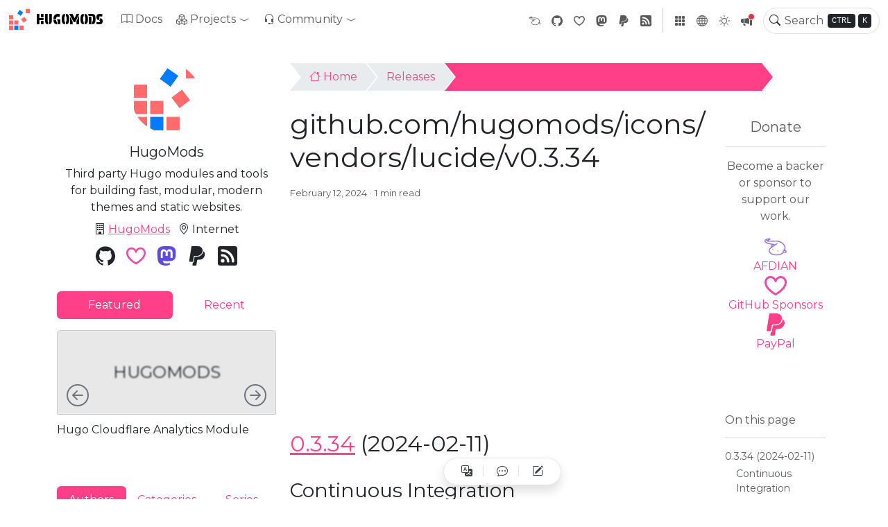

--- FILE ---
content_type: text/html; charset=utf-8
request_url: https://hugomods.com/releases/github.com-hugomods-icons/vendors-lucide-v0.3.34/
body_size: 23150
content:
<!DOCTYPE html><html data-bs-theme="light" itemscope="" itemtype="http://schema.org/WebPage" lang="en"><head><meta charset="utf-8"/><meta name="viewport" content="width=device-width,initial-scale=1"/><link rel="preconnect" href="https://fonts.googleapis.com"/><link rel="preconnect" href="https://fonts.gstatic.com" crossorigin=""/><link href="https://fonts.googleapis.com/css2?display=swap&amp;family=Montserrat&amp;family=Protest+Guerrilla" rel="stylesheet"/><link rel="manifest" href="https://hugomods.com/manifest.webmanifest"/><meta name="description" content="0.3.34 (2024-02-11) Continuous Integration deps: update module github.com/hugomods/icons to v0.6.2 (6842c91) "/><link rel="icon" href="/images/logo_hu_c631053b5d944bd3.png" sizes="16x16" type="image/png"/><link rel="icon" href="/images/logo_hu_421bac5c8723a6b7.png" sizes="32x32" type="image/png"/><link rel="icon" href="/images/logo_hu_4d57046168f15339.png" sizes="150x150" type="image/png"/><link rel="apple-touch-icon" href="/images/logo_hu_5eef0fed65b51f34.png" sizes="180x180" type="image/png"/><link rel="icon" href="/images/logo_hu_418a95bd3b5e1f1f.png" sizes="192x192" type="image/png"/><link rel="mask-icon" href="/mask-icon.svg" color="#000000"/><meta property="og:url" content="https://hugomods.com/releases/github.com-hugomods-icons/vendors-lucide-v0.3.34/"/><meta property="og:site_name" content="HugoMods"/><meta property="og:title" content="github.com/hugomods/icons/vendors/lucide/v0.3.34"/><meta property="og:description" content="0.3.34 (2024-02-11) Continuous Integration deps: update module github.com/hugomods/icons to v0.6.2 (6842c91)"/><meta property="og:locale" content="en"/><meta property="og:type" content="article"/><meta property="article:section" content="releases"/><meta property="article:published_time" content="2024-02-12T14:37:04+00:00"/><meta property="article:modified_time" content="2026-01-14T01:09:11+00:00"/><meta itemprop="name" content="github.com/hugomods/icons/vendors/lucide/v0.3.34"/><meta itemprop="description" content="0.3.34 (2024-02-11) Continuous Integration deps: update module github.com/hugomods/icons to v0.6.2 (6842c91)"/><meta itemprop="datePublished" content="2024-02-12T14:37:04+00:00"/><meta itemprop="dateModified" content="2026-01-14T01:09:11+00:00"/><meta itemprop="wordCount" content="11"/><link rel="alternate" hreflang="zh-hans" href="https://hugomods.com/zh-hans/releases/github.com-hugomods-icons/vendors-lucide-v0.3.34/"/><meta name="twitter:card" content="summary"/><meta name="twitter:title" content="github.com/hugomods/icons/vendors/lucide/v0.3.34"/><meta name="twitter:description" content="0.3.34 (2024-02-11) Continuous Integration deps: update module github.com/hugomods/icons to v0.6.2 (6842c91)"/><title>github.com/hugomods/icons/vendors/lucide/v0.3.34 - Releases - HugoMods</title><link rel="stylesheet" href="https://unpkg.com/aos@next/dist/aos.css"/><script async="" src="https://pagead2.googlesyndication.com/pagead/js/adsbygoogle.js?client=ca-pub-7827859788508375" crossorigin="anonymous"></script><link href="/css/hb.a94411bbe2b5c6112fcf695999b72f663d686bc34c9534fae0f46ba6e2f355c0.css" rel="stylesheet"/><script src="/js/init.5bea44a6e081608df4013dd2a4a0776d66fca0bfae3d9d179584b0775f957e78.js" integrity="sha256-W+pEpuCBYI30AT3SpKB3bWb8oL+uPZ0XlYSwd1+Vfng="></script><link rel="stylesheet" href="/css/search.5b6d71a2c268f7e73733d975866b3a6fe5d834016a29c3fd77aa7d7182782d11.css"/><script type="text/javascript">(function(e,t,n,s,o,i,a){e[n]=e[n]||function(){(e[n].q=e[n].q||[]).push(arguments)},i=t.createElement(s),i.async=1,i.src="https://www.clarity.ms/tag/"+o,a=t.getElementsByTagName(s)[0],a.parentNode.insertBefore(i,a)})(window,document,"clarity","script","jqz81bklca")</script><script defer="" data-id="G-BHGYZRBG64" src="/js/minimal-google-analytics.b10e941aa7d052591cf56136dc906996a69982a8db7ccfeda60b3a6d45cca00c.js"></script><script defer="" src="https://cloud.umami.is/script.js" data-website-id="aea0e14e-abf0-4aa3-87f9-f0e12ecb2570"></script></head><body data-section="releases"><noscript><div class="alert alert-danger text-center rounded-0" role=alert><svg aria-hidden="true" class="bi bi-exclamation-square-fill hi-svg-inline me-2" fill="currentColor" height="1em" viewBox="0 0 16 16" width="1em"><path d="M2 0A2 2 0 000 2v12a2 2 0 002 2h12a2 2 0 002-2V2a2 2 0 00-2-2zm6 4c.535.0.954.462.9.995l-.35 3.507a.552.552.0 01-1.1.0L7.1 4.995A.905.905.0 018 4m.002 6a1 1 0 110 2 1 1 0 010-2"/></svg>Your browser does not support JavaScript.</div></noscript><header class="hb-header"><nav class="hb-header-nav navbar navbar-expand-lg"><div class="container-fluid"><a class="navbar-brand d-flex align-items-center" href="/"><img src="https://hugomods.com/images/logo_hu_c92a0b7721e98d97.png" alt="Logo" width="64" height="64" class="hb-header-logo d-inline-block align-text-top me-2"/>HugoMods</a><div class="d-flex order-5"><button class="header-news-toggle border-0 bg-transparent px-2 d-flex justify-content-start justify-content-lg-center align-items-center position-relative" data-bs-toggle="dropdown" title="News" aria-expanded="false">
<svg aria-hidden="true" class="bi bi-megaphone-fill hi-svg-inline my-1 header-news-icon" fill="currentColor" height="1em" viewBox="0 0 16 16" width="1em"><path d="M13 2.5a1.5 1.5.0 013 0v11a1.5 1.5.0 01-3 0zm-1 .724c-2.067.95-4.539 1.481-7 1.656v6.237a25 25 0 011.088.085c2.053.204 4.038.668 5.912 1.56zm-8 7.841V4.934c-.68.027-1.399.043-2.008.053A2.02 2.02.0 000 7v2c0 1.106.896 1.996 1.994 2.009l.496.008a64 64 0 011.51.048m1.39 1.081q.428.032.85.078l.253 1.69a1 1 0 01-.983 1.187h-.548a1 1 0 01-.916-.599l-1.314-2.48a66 66 0 011.692.064q.491.026.966.06"></path></svg>
<span class="position-absolute top-0 end-0 mt-2 me-1 p-1 bg-danger border border-light rounded-circle header-news-count d-none"><span class="visually-hidden">5</span></span></button><ul class="header-news-items dropdown-menu dropdown-menu-end text-break"><li><a class="header-news-item dropdown-item d-flex flex-column" data-date="1738972800" href="/news/2025/02/the-new-logo-for-hugomods/"><span class="header-news-title text-wrap mb-1 fw-bold">The new logo for HugoMods</span>
<small class="header-news-date">Saturday, February 8, 2025</small></a></li><li><a class="header-news-item dropdown-item d-flex flex-column" data-date="1710210630" href="/releases/github.com-hugomods-base/v0.5.0/"><span class="header-news-title text-wrap mb-1 fw-bold">github.com/hugomods/base/v0.5.0</span>
<small class="header-news-date">Tuesday, March 12, 2024</small></a></li><li><a class="header-news-item dropdown-item d-flex flex-column" data-date="1710119364" href="/releases/github.com-hugomods-icons/vendors-tabler-v0.15.28/"><span class="header-news-title text-wrap mb-1 fw-bold">github.com/hugomods/icons/vendors/tabler/v0.15.28</span>
<small class="header-news-date">Monday, March 11, 2024</small></a></li><li><a class="header-news-item dropdown-item d-flex flex-column" data-date="1710096803" href="/releases/github.com-hugomods-shortcodes/v0.18.1/"><span class="header-news-title text-wrap mb-1 fw-bold">github.com/hugomods/shortcodes/v0.18.1</span>
<small class="header-news-date">Sunday, March 10, 2024</small></a></li><li><a class="header-news-item dropdown-item d-flex flex-column" data-date="1710073547" href="/releases/github.com-hugomods-bootstrap/v0.19.0/"><span class="header-news-title text-wrap mb-1 fw-bold">github.com/hugomods/bootstrap/v0.19.0</span>
<small class="header-news-date">Sunday, March 10, 2024</small></a></li></ul><div class="search-modal-toggle hb-header-search-form d-flex align-items-center ms-lg-1"><div class="hb-header-search-input-container position-relative"><button type="button" class="hb-header-search-icon border-0 bg-transparent px-2 d-flex d-lg-block" aria-label="Toggle search">
<svg aria-hidden="true" class="bi bi-search hi-svg-inline" fill="currentColor" height="1em" viewBox="0 0 16 16" width="1em"><path d="M11.742 10.344a6.5 6.5.0 10-1.397 1.398h-.001q.044.06.098.115l3.85 3.85a1 1 0 001.415-1.414l-3.85-3.85a1 1 0 00-.115-.1zM12 6.5a5.5 5.5.0 11-11 0 5.5 5.5.0 0111 0"></path></svg>
</button>
<input class="form-control rounded-5 d-none d-lg-block ms-lg-1" id="hb-header-search-input" autocomplete="off" placeholder="Search"/>
<span class="hb-header-search-keys position-absolute d-none d-lg-block"><kbd>CTRL</kbd>
<kbd>K</kbd></span></div></div><button class="navbar-toggler border-0 shadow-none px-2" type="button" data-bs-toggle="offcanvas" data-bs-target="#hb-header-content" aria-controls="hb-header-content" aria-label="Toggle navigation"><svg aria-hidden="true" class="bi bi-three-dots hi-svg-inline" fill="currentColor" height="1.25em" viewBox="0 0 16 16" width="1.25em"><path d="M3 9.5a1.5 1.5.0 110-3 1.5 1.5.0 010 3m5 0a1.5 1.5.0 110-3 1.5 1.5.0 010 3m5 0a1.5 1.5.0 110-3 1.5 1.5.0 010 3"></path></svg></button></div><div class="offcanvas offcanvas-lg offcanvas-end" tabindex="-1" id="hb-header-content" aria-labelledby="hb-header-content-label"><div class="offcanvas-header"><h5 class="offcanvas-title" id="hb-header-content-label">HugoMods</h5><button type="button" class="btn-close" data-bs-dismiss="offcanvas" aria-label="Close"></button></div><div class="offcanvas-body"><ul class="hb-header-menus navbar-nav flex-row flex-wrap"><li class="hb-header-menu nav-item col-6 col-lg-auto"><a class="nav-link" href="https://hugomods.com/docs/"><svg aria-hidden="true" class="bi bi-book hi-svg-inline hb-header-menu-icon me-1" fill="currentColor" height="1em" viewBox="0 0 16 16" width="1em"><path d="M1 2.828c.885-.37 2.154-.769 3.388-.893 1.33-.134 2.458.063 3.112.752v9.746c-.935-.53-2.12-.603-3.213-.493-1.18.12-2.37.461-3.287.811zm7.5-.141c.654-.689 1.782-.886 3.112-.752 1.234.124 2.503.523 3.388.893v9.923c-.918-.35-2.107-.692-3.287-.81-1.094-.111-2.278-.039-3.213.492zM8 1.783C7.015.936 5.587.81 4.287.94c-1.514.153-3.042.672-3.994 1.105A.5.5.0 000 2.5v11a.5.5.0 00.707.455c.882-.4 2.303-.881 3.68-1.02 1.409-.142 2.59.087 3.223.877a.5.5.0 00.78.0c.633-.79 1.814-1.019 3.222-.877 1.378.139 2.8.62 3.681 1.02A.5.5.0 0016 13.5v-11a.5.5.0 00-.293-.455c-.952-.433-2.48-.952-3.994-1.105C10.413.809 8.985.936 8 1.783"></path></svg>Docs</a></li><li class="hb-header-menu dropdown nav-item col-12 col-lg-auto"><a class="nav-link" id="header-menu-projects" href="" role="button" data-bs-toggle="dropdown" data-bs-reference="#header-menu-projects-submenus" aria-expanded="false"><div class="nav-link-content d-flex align-items-center"><svg aria-hidden="true" class="bi bi-boxes hi-svg-inline hb-header-menu-icon me-1" fill="currentColor" height="1em" viewBox="0 0 16 16" width="1em"><path d="M7.752.066a.5.5.0 01.496.0l3.75 2.143a.5.5.0 01.252.434v3.995l3.498 2A.5.5.0 0116 9.07v4.286a.5.5.0 01-.252.434l-3.75 2.143a.5.5.0 01-.496.0l-3.502-2-3.502 2.001a.5.5.0 01-.496.0l-3.75-2.143A.5.5.0 010 13.357V9.071a.5.5.0 01.252-.434L3.75 6.638V2.643a.5.5.0 01.252-.434zM4.25 7.504 1.508 9.071l2.742 1.567 2.742-1.567zM7.5 9.933l-2.75 1.571v3.134l2.75-1.571zm1 3.134 2.75 1.571v-3.134L8.5 9.933zm.508-3.996 2.742 1.567 2.742-1.567-2.742-1.567zm2.242-2.433V3.504L8.5 5.076V8.21zM7.5 8.21V5.076L4.75 3.504v3.134zM5.258 2.643 8 4.21l2.742-1.567L8 1.076zM15 9.933l-2.75 1.571v3.134L15 13.067zM3.75 14.638v-3.134L1 9.933v3.134z"></path></svg>Projects<span class="dropdown-toggle-icon d-flex align-items-center ms-1"><svg aria-hidden="true" class="bi bi-chevron-compact-down hi-svg-inline" fill="currentColor" height="16" viewBox="0 0 16 16" width="16"><path fill-rule="evenodd" d="M1.553 6.776a.5.5.0 01.67-.223L8 9.44l5.776-2.888a.5.5.0 11.448.894l-6 3a.5.5.0 01-.448.0l-6-3a.5.5.0 01-.223-.67"></path></svg></span></div></a><ul class="hb-header-submenus dropdown-menu" aria-labelledby="header-menu-projects" data-columns="2" data-bs-popper="none"><li><div class="dropdown-item d-flex flex-column"><a class="hb-header-submenu d-flex text-decoration-none" href="https://hbstack.dev/" target="_blank" rel="external"><div class="dropdown-item-icon d-flex align-items-center bg-body-secondary bg-gradient rounded me-2 p-2"><svg aria-hidden="true" class="bi bi-bootstrap hi-svg-inline" fill="currentColor" height="2em" style="color:#7952b3" viewBox="0 0 16 16" width="2em"><path d="M5.062 12h3.475c1.804.0 2.888-.908 2.888-2.396.0-1.102-.761-1.916-1.904-2.034v-.1c.832-.14 1.482-.93 1.482-1.816.0-1.3-.955-2.11-2.542-2.11H5.062zm1.313-4.875V4.658h1.78c.973.0 1.542.457 1.542 1.237.0.802-.604 1.23-1.764 1.23zm0 3.762V8.162h1.822c1.236.0 1.887.463 1.887 1.348.0.896-.627 1.377-1.811 1.377z"></path><path d="M0 4a4 4 0 014-4h8a4 4 0 014 4v8a4 4 0 01-4 4H4a4 4 0 01-4-4zm4-3A3 3 0 001 4v8a3 3 0 003 3h8a3 3 0 003-3V4a3 3 0 00-3-3z"></path></svg></div><div class="dropdown-item-content"><div class="dropdown-item-title mb-1">HB Framework</div><p class="dropdown-item-desc mb-0 text-truncate">Hugo Bootstrap framework for building modular themes and websites.</p></div></a></div></li><li><div class="dropdown-item d-flex flex-column"><a class="hb-header-submenu d-flex text-decoration-none" href="https://docker.hugomods.com/" target="_blank" rel="external"><div class="dropdown-item-icon d-flex align-items-center bg-body-secondary bg-gradient rounded me-2 p-2"><svg aria-hidden="true" class="hi-svg-inline" fill="currentColor" height="2em" role="img" style="color:#0397f4" viewBox="0 0 24 24" width="2em"><title>Docker</title><path d="M13.983 11.078h2.119a.186.186.0 00.186-.185V9.006a.186.186.0 00-.186-.186h-2.119a.185.185.0 00-.185.185v1.888c0 .102.083.185.185.185m-2.954-5.43h2.118a.186.186.0 00.186-.186V3.574a.186.186.0 00-.186-.185h-2.118a.185.185.0 00-.185.185v1.888c0 .102.082.185.185.185m0 2.716h2.118a.187.187.0 00.186-.186V6.29a.186.186.0 00-.186-.185h-2.118a.185.185.0 00-.185.185v1.887c0 .102.082.185.185.186m-2.93.0h2.12a.186.186.0 00.184-.186V6.29a.185.185.0 00-.185-.185H8.1a.185.185.0 00-.185.185v1.887c0 .102.083.185.185.186m-2.964.0h2.119a.186.186.0 00.185-.186V6.29a.185.185.0 00-.185-.185H5.136a.186.186.0 00-.186.185v1.887c0 .102.084.185.186.186m5.893 2.715h2.118a.186.186.0 00.186-.185V9.006a.186.186.0 00-.186-.186h-2.118a.185.185.0 00-.185.185v1.888c0 .102.082.185.185.185m-2.93.0h2.12a.185.185.0 00.184-.185V9.006a.185.185.0 00-.184-.186h-2.12a.185.185.0 00-.184.185v1.888c0 .102.083.185.185.185m-2.964.0h2.119a.185.185.0 00.185-.185V9.006a.185.185.0 00-.184-.186h-2.12a.186.186.0 00-.186.186v1.887c0 .102.084.185.186.185m-2.92.0h2.12a.185.185.0 00.184-.185V9.006a.185.185.0 00-.184-.186h-2.12a.185.185.0 00-.184.185v1.888c0 .102.082.185.185.185M23.763 9.89c-.065-.051-.672-.51-1.954-.51-.338.001-.676.03-1.01.087-.248-1.7-1.653-2.53-1.716-2.566l-.344-.199-.226.327c-.284.438-.49.922-.612 1.43-.23.97-.09 1.882.403 2.661-.595.332-1.55.413-1.744.42H.751a.751.751.0 00-.75.748 11.376 11.376.0 00.692 4.062c.545 1.428 1.355 2.48 2.41 3.124 1.18.723 3.1 1.137 5.275 1.137.983.003 1.963-.086 2.93-.266a12.248 12.248.0 003.823-1.389c.98-.567 1.86-1.288 2.61-2.136 1.252-1.418 1.998-2.997 2.553-4.4h.221c1.372.0 2.215-.549 2.68-1.009.309-.293.55-.65.707-1.046l.098-.288z"></path></svg></div><div class="dropdown-item-content"><div class="dropdown-item-title mb-1">Docker</div><p class="dropdown-item-desc mb-0 text-truncate">Minimal, automated and up to date Hugo Docker images.</p></div></a></div></li><li><div class="dropdown-item d-flex flex-column"><a class="hb-header-submenu d-flex text-decoration-none" href="https://search.hugomods.com/" target="_blank" rel="external"><div class="dropdown-item-icon d-flex align-items-center bg-body-secondary bg-gradient rounded me-2 p-2"><svg aria-hidden="true" class="bi bi-search hi-svg-inline text-info" fill="currentColor" height="2em" viewBox="0 0 16 16" width="2em"><path d="M11.742 10.344a6.5 6.5.0 10-1.397 1.398h-.001q.044.06.098.115l3.85 3.85a1 1 0 001.415-1.414l-3.85-3.85a1 1 0 00-.115-.1zM12 6.5a5.5 5.5.0 11-11 0 5.5 5.5.0 0111 0"></path></svg></div><div class="dropdown-item-content"><div class="dropdown-item-title mb-1">Search</div><p class="dropdown-item-desc mb-0 text-truncate">Powerful, flexible and feature-rich fuzzy search module.</p></div></a></div></li><li><div class="dropdown-item d-flex flex-column"><a class="hb-header-submenu d-flex text-decoration-none" href="https://images.hugomods.com/" target="_blank" rel="external"><div class="dropdown-item-icon d-flex align-items-center bg-body-secondary bg-gradient rounded me-2 p-2"><svg aria-hidden="true" class="bi bi-images hi-svg-inline" fill="currentColor" height="2em" style="color:#4cc5f3" viewBox="0 0 16 16" width="2em"><path d="M4.502 9a1.5 1.5.0 100-3 1.5 1.5.0 000 3"></path><path d="M14.002 13a2 2 0 01-2 2h-10a2 2 0 01-2-2V5A2 2 0 012 3a2 2 0 012-2h10a2 2 0 012 2v8a2 2 0 01-1.998 2M14 2H4A1 1 0 003 3h9.002a2 2 0 012 2v7A1 1 0 0015 11V3a1 1 0 00-1-1M2.002 4a1 1 0 00-1 1v8l2.646-2.354a.5.5.0 01.63-.062l2.66 1.773 3.71-3.71a.5.5.0 01.577-.094l1.777 1.947V5a1 1 0 00-1-1z"></path></svg></div><div class="dropdown-item-content"><div class="dropdown-item-title mb-1">Images</div><p class="dropdown-item-desc mb-0 text-truncate">Process images via URL query string and fragment, friendly to Markdown.</p></div></a></div></li><li><div class="dropdown-item d-flex flex-column"><a class="hb-header-submenu d-flex text-decoration-none" href="https://decap-cms.hugomods.com/" target="_blank" rel="external"><div class="dropdown-item-icon d-flex align-items-center bg-body-secondary bg-gradient rounded me-2 p-2"><svg aria-hidden="true" class="bi bi-gear-wide-connected hi-svg-inline text-success" fill="currentColor" height="2em" viewBox="0 0 16 16" width="2em"><path d="M7.068.727c.243-.97 1.62-.97 1.864.0l.071.286a.96.96.0 001.622.434l.205-.211c.695-.719 1.888-.03 1.613.931l-.08.284a.96.96.0 001.187 1.187l.283-.081c.96-.275 1.65.918.931 1.613l-.211.205a.96.96.0 00.434 1.622l.286.071c.97.243.97 1.62.0 1.864l-.286.071a.96.96.0 00-.434 1.622l.211.205c.719.695.03 1.888-.931 1.613l-.284-.08a.96.96.0 00-1.187 1.187l.081.283c.275.96-.918 1.65-1.613.931l-.205-.211a.96.96.0 00-1.622.434l-.071.286c-.243.97-1.62.97-1.864.0l-.071-.286a.96.96.0 00-1.622-.434l-.205.211c-.695.719-1.888.03-1.613-.931l.08-.284a.96.96.0 00-1.186-1.187l-.284.081c-.96.275-1.65-.918-.931-1.613l.211-.205a.96.96.0 00-.434-1.622l-.286-.071c-.97-.243-.97-1.62.0-1.864l.286-.071a.96.96.0 00.434-1.622l-.211-.205c-.719-.695-.03-1.888.931-1.613l.284.08a.96.96.0 001.187-1.186l-.081-.284c-.275-.96.918-1.65 1.613-.931l.205.211a.96.96.0 001.622-.434zM12.973 8.5H8.25l-2.834 3.779A4.998 4.998.0 0012.973 8.5m0-1A4.998 4.998.0 005.416 3.721l2.834 3.78zM5.048 3.967l-.087.065zm-.431.355A4.98 4.98.0 003.002 8c0 1.455.622 2.765 1.615 3.678L7.375 8zm.344 7.646.087.065z"></path></svg></div><div class="dropdown-item-content"><div class="dropdown-item-title mb-1">Decap CMS</div><p class="dropdown-item-desc mb-0 text-truncate">Decap CMS (formerly Netlify CMS) module.</p></div></a></div></li><li><div class="dropdown-item d-flex flex-column"><a class="hb-header-submenu d-flex text-decoration-none" href="https://pwa.hugomods.com/" target="_blank" rel="external"><div class="dropdown-item-icon d-flex align-items-center bg-body-secondary bg-gradient rounded me-2 p-2"><svg aria-hidden="true" class="bi bi-rocket hi-svg-inline text-danger" fill="currentColor" height="2em" viewBox="0 0 16 16" width="2em"><path d="M8 8c.828.0 1.5-.895 1.5-2S8.828 4 8 4s-1.5.895-1.5 2S7.172 8 8 8"></path><path d="M11.953 8.81c-.195-3.388-.968-5.507-1.777-6.819C9.707 1.233 9.23.751 8.857.454A3.5 3.5.0 008.394.139 2 2 0 008.25.064.55.55.0 008 0a.55.55.0 00-.266.073 2 2 0 00-.142.08 4 4 0 00-.459.33c-.37.308-.844.803-1.31 1.57-.805 1.322-1.577 3.433-1.774 6.756l-1.497 1.826-.004.005A2.5 2.5.0 002 12.202V15.5a.5.5.0 00.9.3l1.125-1.5c.166-.222.42-.4.752-.57.214-.108.414-.192.625-.281l.198-.084c.7.428 1.55.635 2.4.635s1.7-.207 2.4-.635q.1.044.196.083c.213.09.413.174.627.282.332.17.586.348.752.57l1.125 1.5a.5.5.0 00.9-.3v-3.298a2.5 2.5.0 00-.548-1.562zM12 10.445v.055c0 .866-.284 1.585-.75 2.14.146.064.292.13.425.199.39.197.8.46 1.1.86L13 14v-1.798a1.5 1.5.0 00-.327-.935zM4.75 12.64C4.284 12.085 4 11.366 4 10.5v-.054l-.673.82A1.5 1.5.0 003 12.202V14l.225-.3c.3-.4.71-.664 1.1-.861.133-.068.279-.135.425-.199M8.009 1.073q.096.06.226.163c.284.226.683.621 1.09 1.28C10.137 3.836 11 6.237 11 10.5c0 .858-.374 1.48-.943 1.893C9.517 12.786 8.781 13 8 13s-1.517-.214-2.057-.607C5.373 11.979 5 11.358 5 10.5c0-4.182.86-6.586 1.677-7.928.409-.67.81-1.082 1.096-1.32q.136-.113.236-.18z"></path><path d="M9.479 14.361c-.48.093-.98.139-1.479.139s-.999-.046-1.479-.139L7.6 15.8a.5.5.0 00.8.0z"></path></svg></div><div class="dropdown-item-content"><div class="dropdown-item-title mb-1">PWA</div><p class="dropdown-item-desc mb-0 text-truncate">Make site offline available, installable and more.</p></div></a></div></li><li><div class="dropdown-item d-flex flex-column"><a class="hb-header-submenu d-flex text-decoration-none" href="https://hugopress.hugomods.com/" target="_blank" rel="external"><div class="dropdown-item-icon d-flex align-items-center bg-body-secondary bg-gradient rounded me-2 p-2"><svg aria-hidden="true" class="bi bi-plugin hi-svg-inline text-primary" fill="currentColor" height="2em" viewBox="0 0 16 16" width="2em"><path fill-rule="evenodd" d="M1 8a7 7 0 112.898 5.673c-.167-.121-.216-.406-.002-.62l1.8-1.8a3.5 3.5.0 004.572-.328l1.414-1.415a.5.5.0 000-.707l-.707-.707 1.559-1.563a.5.5.0 10-.708-.706l-1.559 1.562-1.414-1.414 1.56-1.562a.5.5.0 10-.707-.706l-1.56 1.56-.707-.706a.5.5.0 00-.707.0L5.318 5.975a3.5 3.5.0 00-.328 4.571l-1.8 1.8c-.58.58-.62 1.6.121 2.137A8 8 0 100 8a.5.5.0 001 0"></path></svg></div><div class="dropdown-item-content"><div class="dropdown-item-title mb-1">HugoPress</div><p class="dropdown-item-desc mb-0 text-truncate">Hooks system for building themes.</p></div></a></div></li><li><div class="dropdown-item d-flex flex-column"><a class="hb-header-submenu d-flex text-decoration-none" href="https://bootstrap.hugomods.com/" target="_blank" rel="external"><div class="dropdown-item-icon d-flex align-items-center bg-body-secondary bg-gradient rounded me-2 p-2"><svg aria-hidden="true" class="bi bi-bootstrap hi-svg-inline" fill="currentColor" height="2em" style="color:#7952b3" viewBox="0 0 16 16" width="2em"><path d="M5.062 12h3.475c1.804.0 2.888-.908 2.888-2.396.0-1.102-.761-1.916-1.904-2.034v-.1c.832-.14 1.482-.93 1.482-1.816.0-1.3-.955-2.11-2.542-2.11H5.062zm1.313-4.875V4.658h1.78c.973.0 1.542.457 1.542 1.237.0.802-.604 1.23-1.764 1.23zm0 3.762V8.162h1.822c1.236.0 1.887.463 1.887 1.348.0.896-.627 1.377-1.811 1.377z"></path><path d="M0 4a4 4 0 014-4h8a4 4 0 014 4v8a4 4 0 01-4 4H4a4 4 0 01-4-4zm4-3A3 3 0 001 4v8a3 3 0 003 3h8a3 3 0 003-3V4a3 3 0 00-3-3z"></path></svg></div><div class="dropdown-item-content"><div class="dropdown-item-title mb-1">Bootstrap</div><p class="dropdown-item-desc mb-0 text-truncate">Bootstrap shortcodes.</p></div></a></div></li><li><div class="dropdown-item d-flex flex-column"><a class="hb-header-submenu d-flex text-decoration-none" href="https://shortcodes.hugomods.com/" target="_blank" rel="external"><div class="dropdown-item-icon d-flex align-items-center bg-body-secondary bg-gradient rounded me-2 p-2"><svg aria-hidden="true" class="bi bi-code-square hi-svg-inline text-success" fill="currentColor" height="2em" viewBox="0 0 16 16" width="2em"><path d="M14 1a1 1 0 011 1v12a1 1 0 01-1 1H2a1 1 0 01-1-1V2a1 1 0 011-1zM2 0A2 2 0 000 2v12a2 2 0 002 2h12a2 2 0 002-2V2a2 2 0 00-2-2z"></path><path d="M6.854 4.646a.5.5.0 010 .708L4.207 8l2.647 2.646a.5.5.0 01-.708.708l-3-3a.5.5.0 010-.708l3-3a.5.5.0 01.708.0m2.292.0a.5.5.0 000 .708L11.793 8l-2.647 2.646a.5.5.0 00.708.708l3-3a.5.5.0 000-.708l-3-3a.5.5.0 00-.708.0"></path></svg></div><div class="dropdown-item-content"><div class="dropdown-item-title mb-1">Shortcodes</div><p class="dropdown-item-desc mb-0 text-truncate">Extended Hugo shortcodes.</p></div></a></div></li><li><div class="dropdown-item d-flex flex-column"><a class="hb-header-submenu d-flex text-decoration-none" href="https://icons.hugomods.com/" target="_blank" rel="external"><div class="dropdown-item-icon d-flex align-items-center bg-body-secondary bg-gradient rounded me-2 p-2"><svg aria-hidden="true" class="hi-svg-inline text-danger" fill="currentColor" height="2em" viewBox="0 0 512 512" width="2em"><path d="M500.3 7.3C507.7 13.3 512 22.4 512 32v144c0 26.5-28.7 48-64 48s-64-21.5-64-48 28.7-48 64-48V71L352 90.2V208c0 26.5-28.7 48-64 48s-64-21.5-64-48 28.7-48 64-48V64c0-15.3 10.8-28.4 25.7-31.4l160-32c9.4-1.9 19.1.6 26.6 6.6zM74.7 304l11.8-17.8c5.9-8.9 15.9-14.2 26.6-14.2h61.7c10.7.0 20.7 5.3 26.6 14.2L213.3 304H240c26.5.0 48 21.5 48 48v112c0 26.5-21.5 48-48 48H48c-26.5.0-48-21.5-48-48V352c0-26.5 21.5-48 48-48h26.7zM192 408a48 48 0 10-96 0 48 48 0 1096 0zM478.7 278.3 440.3 368H496c6.7.0 12.6 4.1 15 10.4s.6 13.3-4.4 17.7l-128 112c-5.6 4.9-13.9 5.3-19.9.9s-8.2-12.4-5.3-19.2L391.7 4e2H336c-6.7.0-12.6-4.1-15-10.4s-.6-13.3 4.4-17.7l128-112c5.6-4.9 13.9-5.3 19.9-.9s8.2 12.4 5.3 19.2zm-339-59.2c-6.5 6.5-17 6.5-23 0L19.9 119.2c-28-29-26.5-76.9 5-103.9 27-23.5 68.4-19 93.4 6.5l10 10.5 9.5-10.5c25-25.5 65.9-30 93.9-6.5 31 27 32.5 74.9 4.5 103.9l-96.4 99.9z"></path></svg></div><div class="dropdown-item-content"><div class="dropdown-item-title mb-1">Icons</div><p class="dropdown-item-desc mb-0 text-truncate">SVG icons module that supports popular icons vendors.</p></div></a></div></li><li><div class="dropdown-item d-flex flex-column"><a class="hb-header-submenu d-flex text-decoration-none" href="https://seo.hugomods.com/" target="_blank" rel="external"><div class="dropdown-item-icon d-flex align-items-center bg-body-secondary bg-gradient rounded me-2 p-2"><svg aria-hidden="true" class="hi-svg-inline" fill="none" height="2em" stroke="currentColor" stroke-linecap="round" stroke-linejoin="round" stroke-width="2" style="color:#2350a9" viewBox="0 0 24 24" width="2em"><path d="M7 8H4A1 1 0 003 9v2a1 1 0 001 1h2a1 1 0 011 1v2a1 1 0 01-1 1H3"></path><path d="M14 16h-4V8h4"></path><path d="M11 12h2"></path><path d="M17 9a1 1 0 011-1h2a1 1 0 011 1v6a1 1 0 01-1 1h-2a1 1 0 01-1-1V9"></path></svg></div><div class="dropdown-item-content"><div class="dropdown-item-title mb-1">SEO</div><p class="dropdown-item-desc mb-0 text-truncate">Schema, Twitter Cards, Open Graph, JSON-LD and more.</p></div></a></div></li><li><div class="dropdown-item d-flex flex-column"><a class="hb-header-submenu d-flex text-decoration-none" href="https://base.hugomods.com/" target="_blank" rel="external"><div class="dropdown-item-icon d-flex align-items-center bg-body-secondary bg-gradient rounded me-2 p-2"><svg aria-hidden="true" class="bi bi-fan hi-svg-inline text-primary" fill="currentColor" height="2em" viewBox="0 0 16 16" width="2em"><path d="M10 3c0 1.313-.304 2.508-.8 3.4a2 2 0 00-1.484-.38c-.28-.982-.91-2.04-1.838-2.969a8 8 0 00-.491-.454A6 6 0 018 2c.691.0 1.355.117 1.973.332Q10 2.661 10 3m0 5q0 .11-.012.217c1.018-.019 2.2-.353 3.331-1.006a8 8 0 00.57-.361 6 6 0 00-2.53-3.823 9 9 0 01-.145.64c-.34 1.269-.944 2.346-1.656 3.079.277.343.442.78.442 1.254m-.137.728a2 2 0 01-1.07 1.109c.525.87 1.405 1.725 2.535 2.377q.3.174.605.317a6 6 0 002.053-4.111q-.311.11-.641.199c-1.264.339-2.493.356-3.482.11zM8 10c-.45.0-.866-.149-1.2-.4-.494.89-.796 2.082-.796 3.391q0 .346.027.678A6 6 0 008 14c.94.0 1.83-.216 2.623-.602a8 8 0 01-.497-.458c-.925-.926-1.555-1.981-1.836-2.96Q8.149 10 8 10M6 8q0-.12.014-.239c-1.02.017-2.205.351-3.34 1.007a8 8 0 00-.568.359 6 6 0 002.525 3.839 8 8 0 01.148-.653c.34-1.267.94-2.342 1.65-3.075A2 2 0 016 8m-3.347-.632c1.267-.34 2.498-.355 3.488-.107.196-.494.583-.89 1.07-1.1-.524-.874-1.406-1.733-2.541-2.388a8 8 0 00-.594-.312 6 6 0 00-2.06 4.106q.309-.11.637-.199M8 9a1 1 0 100-2 1 1 0 000 2"></path><path d="M8 15A7 7 0 118 1a7 7 0 010 14m0 1A8 8 0 108 0a8 8 0 000 16"></path></svg></div><div class="dropdown-item-content"><div class="dropdown-item-title mb-1">Base</div><p class="dropdown-item-desc mb-0 text-truncate">Basic and useful partials and functions.</p></div></a></div></li><li><div class="dropdown-item d-flex flex-column"><a class="hb-header-submenu d-flex text-decoration-none" href="https://hugomods.com/analytics/"><div class="dropdown-item-icon d-flex align-items-center bg-body-secondary bg-gradient rounded me-2 p-2"><svg aria-hidden="true" class="bi bi-bar-chart hi-svg-inline" fill="currentColor" height="2em" viewBox="0 0 16 16" width="2em"><path d="M4 11H2v3h2zm5-4H7v7h2zm5-5v12h-2V2zm-2-1a1 1 0 00-1 1v12a1 1 0 001 1h2a1 1 0 001-1V2a1 1 0 00-1-1zM6 7a1 1 0 011-1h2a1 1 0 011 1v7a1 1 0 01-1 1H7a1 1 0 01-1-1zm-5 4a1 1 0 011-1h2a1 1 0 011 1v3a1 1 0 01-1 1H2a1 1 0 01-1-1z"></path></svg></div><div class="dropdown-item-content"><div class="dropdown-item-title mb-1">Analytics</div><p class="dropdown-item-desc mb-0 text-truncate">List of analytics tools, such as Google Analytics, Microsoft Clarity, Plausible Analytics, Umami Analytics, Baidu Analytics and so on.</p></div></a><div class="dropdown-item-children d-flex flex-wrap gap-1 mt-2"><a href="/analytics/baidu/" class="dropdown-item-child btn btn-sm bg-secondary-subtle text-body text-decoration-none py-0 px-1"><svg aria-hidden="true" class="hi-svg-inline" fill="currentColor" height="1em" role="img" style="color:#4e6ef2" viewBox="0 0 24 24" width="1em"><title>Baidu</title><path d="M9.154.0C7.71.0 6.54 1.658 6.54 3.707c0 2.051 1.171 3.71 2.615 3.71 1.446.0 2.614-1.659 2.614-3.71C11.768 1.658 10.6.0 9.154.0zm7.025.594C14.86.58 13.347 2.589 13.2 3.927c-.187 1.745.25 3.487 2.179 3.735 1.933.25 3.175-1.806 3.422-3.364.252-1.555-.995-3.364-2.362-3.674a1.218 1.218.0 00-.261-.03zM3.582 5.535a2.811 2.811.0 00-.156.008c-2.118.19-2.428 3.24-2.428 3.24-.287 1.41.686 4.425 3.297 3.864 2.617-.561 2.262-3.68 2.183-4.362-.125-1.018-1.292-2.773-2.896-2.75zm16.534 1.753c-2.308.0-2.617 2.119-2.617 3.616.0 1.43.121 3.425 2.988 3.362s2.553-3.238 2.553-3.988c0-.745-.62-2.99-2.924-2.99zm-8.264 2.478c-1.424.014-2.708.925-3.323 1.947-1.118 1.868-2.863 3.05-3.112 3.363-.25.309-3.61 2.116-2.864 5.42.746 3.301 3.365 3.237 3.365 3.237s1.93.19 4.171-.31c2.24-.495 4.17.123 4.17.123s5.233 1.748 6.665-1.616c1.43-3.364-.808-5.109-.808-5.109s-2.99-2.306-4.736-4.798c-1.072-1.665-2.348-2.268-3.528-2.257zm-2.234 3.84 1.542.024v8.197H7.758c-1.47-.291-2.055-1.292-2.13-1.462-.072-.173-.488-.976-.268-2.343.635-2.049 2.447-2.196 2.447-2.196h1.81zm3.964 2.39v3.881c.096.413.612.488.612.488h1.614v-4.343h1.689v5.782h-3.915c-1.517-.39-1.59-1.465-1.59-1.465v-4.317zm-5.458 1.147c-.66.197-.978.708-1.05.928-.076.22-.247.78-.1 1.269.294 1.095 1.248 1.144 1.248 1.144h1.37v-3.34z"></path></svg>
Baidu Analytics
</a><a href="/analytics/cloudflare/" class="dropdown-item-child btn btn-sm bg-secondary-subtle text-body text-decoration-none py-0 px-1"><svg aria-hidden="true" class="hi-svg-inline" fill="currentColor" height="1em" role="img" style="color:#f6821f" viewBox="0 0 24 24" width="1em"><title>Cloudflare</title><path d="M16.5088 16.8447c.1475-.5068.0908-.9707-.1553-1.3154-.2246-.3164-.6045-.499-1.0615-.5205l-8.6592-.1123a.1559.1559.0 01-.1333-.0713c-.0283-.042-.0351-.0986-.021-.1553.0278-.084.1123-.1484.2036-.1562l8.7359-.1123c1.0351-.0489 2.1601-.8868 2.5537-1.9136l.499-1.3013c.0215-.0561.0293-.1128.0147-.168-.5625-2.5463-2.835-4.4453-5.5499-4.4453-2.5039.0-4.6284 1.6177-5.3876 3.8614-.4927-.3658-1.1187-.5625-1.794-.499-1.2026.119-2.1665 1.083-2.2861 2.2856-.0283.31-.0069.6128.0635.894C1.5683 13.171.0 14.7754.0 16.752c0 .1748.0142.3515.0352.5273.0141.083.0844.1475.1689.1475h15.9814c.0909.0.1758-.0645.2032-.1553l.12-.4268zm2.7568-5.5634c-.0771.0-.1611.0-.2383.0112-.0566.0-.1054.0415-.127.0976l-.3378 1.1744c-.1475.5068-.0918.9707.1543 1.3164.2256.3164.6055.498 1.0625.5195l1.8437.1133c.0557.0.1055.0263.1329.0703.0283.043.0351.1074.0214.1562-.0283.084-.1132.1485-.204.1553l-1.921.1123c-1.041.0488-2.1582.8867-2.5527 1.914l-.1406.3585c-.0283.0713.0215.1416.0986.1416h6.5977c.0771.0.1474-.0489.169-.126.1122-.4082.1757-.837.1757-1.2803.0-2.6025-2.125-4.727-4.7344-4.727"></path></svg>
Cloudflare Analytics
</a><a href="/analytics/google/" class="dropdown-item-child btn btn-sm bg-secondary-subtle text-body text-decoration-none py-0 px-1"><svg aria-hidden="true" class="hi-svg-inline" fill="currentColor" height="1em" role="img" style="color:#e37400" viewBox="0 0 24 24" width="1em"><title>Google Analytics</title><path d="M22.84 2.9982v17.9987c.0086 1.6473-1.3197 2.9897-2.967 2.9984a2.9808 2.9808.0 01-.3677-.0208c-1.528-.226-2.6477-1.5558-2.6105-3.1V3.1204c-.0369-1.5458 1.0856-2.8762 2.6157-3.1 1.6361-.1915 3.1178.9796 3.3093 2.6158.014.1201.0208.241.0202.3619zM4.1326 18.0548c-1.6417.0-2.9726 1.331-2.9726 2.9726C1.16 22.6691 2.4909 24 4.1326 24s2.9726-1.3309 2.9726-2.9726-1.331-2.9726-2.9726-2.9726zm7.8728-9.0098c-.0171.0-.0342.0-.0513 3e-4-1.6495.0904-2.9293 1.474-2.891 3.1256v7.9846c0 2.167.9535 3.4825 2.3505 3.763 1.6118.3266 3.1832-.7152 3.5098-2.327.04-.1974.06-.3983.0593-.5998v-8.9585c.003-1.6474-1.33-2.9852-2.9773-2.9882z"></path></svg>
Google Analytics
</a><a href="/analytics/microsoft-clarity/" class="dropdown-item-child btn btn-sm bg-secondary-subtle text-body text-decoration-none py-0 px-1"><svg aria-hidden="true" class="bi bi-microsoft hi-svg-inline" fill="currentColor" height="1em" style="color:#0e7bd8" viewBox="0 0 16 16" width="1em"><path d="M7.462.0H0v7.19h7.462zM16 0H8.538v7.19H16zM7.462 8.211H0V16h7.462zm8.538.0H8.538V16H16z"></path></svg>
Microsoft Clarity
</a><a href="/analytics/minimal-google/" class="dropdown-item-child btn btn-sm bg-secondary-subtle text-body text-decoration-none py-0 px-1"><svg aria-hidden="true" class="hi-svg-inline" fill="currentColor" height="1em" role="img" style="color:#e37400" viewBox="0 0 24 24" width="1em"><title>Google Analytics</title><path d="M22.84 2.9982v17.9987c.0086 1.6473-1.3197 2.9897-2.967 2.9984a2.9808 2.9808.0 01-.3677-.0208c-1.528-.226-2.6477-1.5558-2.6105-3.1V3.1204c-.0369-1.5458 1.0856-2.8762 2.6157-3.1 1.6361-.1915 3.1178.9796 3.3093 2.6158.014.1201.0208.241.0202.3619zM4.1326 18.0548c-1.6417.0-2.9726 1.331-2.9726 2.9726C1.16 22.6691 2.4909 24 4.1326 24s2.9726-1.3309 2.9726-2.9726-1.331-2.9726-2.9726-2.9726zm7.8728-9.0098c-.0171.0-.0342.0-.0513 3e-4-1.6495.0904-2.9293 1.474-2.891 3.1256v7.9846c0 2.167.9535 3.4825 2.3505 3.763 1.6118.3266 3.1832-.7152 3.5098-2.327.04-.1974.06-.3983.0593-.5998v-8.9585c.003-1.6474-1.33-2.9852-2.9773-2.9882z"></path></svg>
Minimal Google Analytics
</a><a href="/analytics/plausible/" class="dropdown-item-child btn btn-sm bg-secondary-subtle text-body text-decoration-none py-0 px-1"><svg aria-hidden="true" class="hi-svg-inline" fill="currentColor" height="1em" role="img" style="color:#5850ec" viewBox="0 0 24 24" width="1em"><title>Plausible Analytics</title><path d="M12.1835.0017c-.6378-.0097-1.2884.022-1.7246.0996C8.601.424 7.035 1.2116 5.7384 2.4782 4.406 3.7806 3.582 5.299 3.1818 7.1929l-.1387.6445c-.0118 5.3872-.0233 10.7744-.035 16.1617.2914.0081.591-.0392.8416-.0606 2.348-.2868 4.3442-1.7083 5.4315-3.8651.2749-.5497.472-1.182.6094-1.9707.1135-.6691.1195-.8915.1016-4.3807l-.0176-3.6737.1425-.3574c.1972-.49.7425-1.0352 1.2324-1.2324l.3574-.1426 3.3457-.0058c1.8401.0 3.4545-.025 3.58-.0489.5854-.1135 1.2118-.6027 1.4628-1.1464.0717-.1494.1671-.4415.209-.6387.0657-.3286.0604-.4186-.0352-.789-.2987-1.0993-1.3503-2.6234-2.4257-3.5136C16.6247 1.1638 15.2798.4887 13.828.1482c-.3824-.0866-1.0067-.1368-1.6445-.1465zm8.5369 6.8006c-.0506.1798-.098.3662-.172.5215-.3358.7278-1.0382 1.2776-1.8221 1.4296-3.6737.0566-2.5392.0561-3.6737.0566l-3.248.0059-.2695.1074c-.3135.1262-.827.6397-.9531.9531l-.1074.2676.0175 3.576c.0149 2.8888.007 3.5821-.0605 4.125a8.9918 8.9918.0 001.5683.1386c4.9662 1e-4 8.992-4.0258 8.992-8.992a8.9918 8.9918.0 00-.2715-2.1893z"></path></svg>
Plausible Analytics
</a><a href="/analytics/umami/" class="dropdown-item-child btn btn-sm bg-secondary-subtle text-body text-decoration-none py-0 px-1"><svg aria-hidden="true" class="hi-svg-inline" fill="currentColor" height="1em" role="img" viewBox="0 0 24 24" width="1em"><title>Umami</title><path d="M2.203 8.611H.857a.845.845.0 00-.841.841v.858a13.31 13.31.0 00-.016.6c0 6.627 5.373 12 12 12 6.527.0 11.837-5.212 11.996-11.701.0-.025.004-.05.004-.075V9.452a.845.845.0 00-.841-.841h-1.346c-1.159-4.329-5.112-7.521-9.805-7.521-4.692.0-8.645 3.192-9.805 7.521zm18.444.0H3.37c1.127-3.702 4.57-6.399 8.638-6.399 4.069.0 7.512 2.697 8.639 6.399z"></path></svg>
Umami Analytics</a></div></div></li><li><div class="dropdown-item d-flex flex-column"><a class="hb-header-submenu d-flex text-decoration-none" href="https://hugomods.com/docs/"><div class="dropdown-item-icon d-flex align-items-center bg-body-secondary bg-gradient rounded me-2 p-2"><svg aria-hidden="true" class="bi bi-three-dots hi-svg-inline" fill="currentColor" height="2em" viewBox="0 0 16 16" width="2em"><path d="M3 9.5a1.5 1.5.0 110-3 1.5 1.5.0 010 3m5 0a1.5 1.5.0 110-3 1.5 1.5.0 010 3m5 0a1.5 1.5.0 110-3 1.5 1.5.0 010 3"></path></svg></div><div class="dropdown-item-content"><div class="dropdown-item-title mb-1">Others</div><p class="dropdown-item-desc mb-0 text-truncate">Other modules and tools.</p></div></a><div class="dropdown-item-children d-flex flex-wrap gap-1 mt-2"><a href="/video-js/" class="dropdown-item-child btn btn-sm bg-secondary-subtle text-body text-decoration-none py-0 px-1"><svg aria-hidden="true" class="bi bi-play-circle hi-svg-inline" fill="currentColor" height="1em" style="color:green" viewBox="0 0 16 16" width="1em"><path d="M8 15A7 7 0 118 1a7 7 0 010 14m0 1A8 8 0 108 0a8 8 0 000 16"></path><path d="M6.271 5.055a.5.5.0 01.52.038l3.5 2.5a.5.5.0 010 .814l-3.5 2.5A.5.5.0 016 10.5v-5a.5.5.0 01.271-.445"></path></svg>
Video.js</a></div></div></li></ul></li><li class="hb-header-menu dropdown nav-item col-12 col-lg-auto"><a class="nav-link" id="header-menu-community" href="" role="button" data-bs-toggle="dropdown" data-bs-reference="#header-menu-community-submenus" aria-expanded="false"><div class="nav-link-content d-flex align-items-center"><svg aria-hidden="true" class="bi bi-headset hi-svg-inline hb-header-menu-icon me-1" fill="currentColor" height="1em" viewBox="0 0 16 16" width="1em"><path d="M8 1A5 5 0 003 6v1h1a1 1 0 011 1v3a1 1 0 01-1 1H3a1 1 0 01-1-1V6a6 6 0 1112 0v6a2.5 2.5.0 01-2.5 2.5H9.366A1 1 0 018.5 15h-1a1 1 0 110-2h1a1 1 0 01.866.5H11.5A1.5 1.5.0 0013 12h-1a1 1 0 01-1-1V8a1 1 0 011-1h1V6A5 5 0 008 1"></path></svg>Community<span class="dropdown-toggle-icon d-flex align-items-center ms-1"><svg aria-hidden="true" class="bi bi-chevron-compact-down hi-svg-inline" fill="currentColor" height="16" viewBox="0 0 16 16" width="16"><path fill-rule="evenodd" d="M1.553 6.776a.5.5.0 01.67-.223L8 9.44l5.776-2.888a.5.5.0 11.448.894l-6 3a.5.5.0 01-.448.0l-6-3a.5.5.0 01-.223-.67"></path></svg></span></div></a><ul class="hb-header-submenus dropdown-menu" aria-labelledby="header-menu-community" data-bs-popper="none"><li><div class="dropdown-item d-flex flex-column"><a class="hb-header-submenu d-flex text-decoration-none" href="https://github.com/hugomods" target="_blank" rel="external"><div class="dropdown-item-icon d-flex align-items-center bg-body-secondary bg-gradient rounded me-2 p-2"><svg aria-hidden="true" class="hi-svg-inline" fill="currentColor" height="2em" role="img" viewBox="0 0 24 24" width="2em"><title>GitHub</title><path d="M12 .297c-6.63.0-12 5.373-12 12 0 5.303 3.438 9.8 8.205 11.385.6.113.82-.258.82-.577.0-.285-.01-1.04-.015-2.04-3.338.724-4.042-1.61-4.042-1.61C4.422 18.07 3.633 17.7 3.633 17.7c-1.087-.744.084-.729.084-.729 1.205.084 1.838 1.236 1.838 1.236 1.07 1.835 2.809 1.305 3.495.998.108-.776.417-1.305.76-1.605-2.665-.3-5.466-1.332-5.466-5.93.0-1.31.465-2.38 1.235-3.22-.135-.303-.54-1.523.105-3.176.0.0 1.005-.322 3.3 1.23.96-.267 1.98-.399 3-.405 1.02.006 2.04.138 3 .405 2.28-1.552 3.285-1.23 3.285-1.23.645 1.653.24 2.873.12 3.176.765.84 1.23 1.91 1.23 3.22.0 4.61-2.805 5.625-5.475 5.92.42.36.81 1.096.81 2.22.0 1.606-.015 2.896-.015 3.286.0.315.21.69.825.57C20.565 22.092 24 17.592 24 12.297c0-6.627-5.373-12-12-12"></path></svg></div><div class="dropdown-item-content"><div class="dropdown-item-title mb-1">GitHub</div><p class="dropdown-item-desc mb-0 text-truncate">GitHub Organization</p></div></a></div></li><li><div class="dropdown-item d-flex flex-column"><a class="hb-header-submenu d-flex text-decoration-none" href="https://github.com/orgs/hugomods/discussions" target="_blank" rel="external"><div class="dropdown-item-icon d-flex align-items-center bg-body-secondary bg-gradient rounded me-2 p-2"><svg aria-hidden="true" class="bi bi-chat-dots hi-svg-inline" fill="currentColor" height="2em" viewBox="0 0 16 16" width="2em"><path d="M5 8A1 1 0 113 8a1 1 0 012 0m4 0A1 1 0 117 8a1 1 0 012 0m3 1a1 1 0 100-2 1 1 0 000 2"></path><path d="m2.165 15.803.02-.004c1.83-.363 2.948-.842 3.468-1.105A9 9 0 008 15c4.418.0 8-3.134 8-7s-3.582-7-8-7-8 3.134-8 7c0 1.76.743 3.37 1.97 4.6a10.4 10.4.0 01-.524 2.318l-.003.011a11 11 0 01-.244.637c-.079.186.074.394.273.362a22 22 0 00.693-.125m.8-3.108a1 1 0 00-.287-.801C1.618 10.83 1 9.468 1 8c0-3.192 3.004-6 7-6s7 2.808 7 6-3.004 6-7 6a8 8 0 01-2.088-.272 1 1 0 00-.711.074c-.387.196-1.24.57-2.634.893a11 11 0 00.398-2"></path></svg></div><div class="dropdown-item-content"><div class="dropdown-item-title mb-1">Discussions</div><p class="dropdown-item-desc mb-0 text-truncate">Ask questions, share ideas or report issues and bugs.</p></div></a></div></li><li><div class="dropdown-item d-flex flex-column"><a class="hb-header-submenu d-flex text-decoration-none" href="https://blog.hugomods.com/" target="_blank" rel="external"><div class="dropdown-item-icon d-flex align-items-center bg-body-secondary bg-gradient rounded me-2 p-2"><svg aria-hidden="true" class="bi bi-card-heading hi-svg-inline" fill="currentColor" height="2em" viewBox="0 0 16 16" width="2em"><path d="M14.5 3a.5.5.0 01.5.5v9a.5.5.0 01-.5.5h-13a.5.5.0 01-.5-.5v-9a.5.5.0 01.5-.5zm-13-1A1.5 1.5.0 000 3.5v9A1.5 1.5.0 001.5 14h13a1.5 1.5.0 001.5-1.5v-9A1.5 1.5.0 0014.5 2z"></path><path d="M3 8.5a.5.5.0 01.5-.5h9a.5.5.0 010 1h-9A.5.5.0 013 8.5m0 2a.5.5.0 01.5-.5h6a.5.5.0 010 1h-6a.5.5.0 01-.5-.5m0-5a.5.5.0 01.5-.5h9a.5.5.0 01.5.5v1a.5.5.0 01-.5.5h-9A.5.5.0 013 6.5z"></path></svg></div><div class="dropdown-item-content"><div class="dropdown-item-title mb-1">Blog</div><p class="dropdown-item-desc mb-0 text-truncate">Tutorials, news, releases and so on.</p></div></a></div></li></ul></li></ul><ul class="hb-header-panel navbar-nav flex-row flex-wrap"><li class="nav-item py-2 py-lg-1 col-12 col-lg-auto"><hr class="d-lg-none my-2 text-body-50"/></li><a class="hb-social btn btn-link nav-link py-2 px-0 px-lg-2 d-flex justify-content-center align-items-center" href="https://afdian.com/a/razonyang" target="_blank" rel="nofollow me" title="AFDIAN"><svg aria-hidden="true" class="hi-svg-inline hb-social-icon" fill="none" height="1em" viewBox="20 33 120 92.84" width="1em"><rect width="160" height="160" rx="2"></rect><path fill-rule="evenodd" clip-rule="evenodd" d="M64.9999 90.5676C63.4307 90.5676 62.1621 91.8355 62.1621 93.4037 62.1621 94.9754 63.4307 96.2433 64.9999 96.2433 66.5691 96.2433 67.8378 94.9754 67.8378 93.4037c0-1.5682-1.2687-2.8361-2.8379-2.8361z" fill="currentColor"></path><path fill-rule="evenodd" clip-rule="evenodd" d="M91.7568 99.0811c-1.5692.0-2.8379 1.2679-2.8379 2.8359.0 1.572 1.26870000000001 2.84 2.8379 2.84s2.8378-1.268 2.8378-2.84c0-1.568-1.26860000000001-2.8359-2.8378-2.8359z" fill="currentColor"></path><path fill-rule="evenodd" clip-rule="evenodd" d="M133.76 106.248C132.813 106.722 131.453 106.747 130.197 106.313 129.349 106.014 128.434 105.732 127.523 105.451 125.832 104.935 123.006 104.074 122.468 103.422 121.585 102.244 119.908 102.009 118.73 102.899 117.552 103.785 117.317 105.455 118.207 106.633 118.502 107.032 118.901 107.359 119.303 107.676 115.224 113.321 97.3137 124.555 71.985 119.02 60.5719 116.525 52.8897 111.969 49.7641 105.85 47.5106 101.429 48.0233 96.8763 49.1019 94.4025c3.1007-6.4392 25.4818-21.2681 39.7713-29.665C90.1405 63.9865 90.5641 62.3527 89.8166 61.0819 89.069 59.8147 87.3638 59.3057 86.1641 60.1351 85.0107 60.8114 81.0912 63.1393 76.0896 66.3073 74.3986 65.1718 71.4759 63.7693 66.7911 63.3102 59.3616 62.5734 42.1921 59.295 36.6458 56.9493c-3.9728-1.6801-12.9901-6.1294-10.993-11.1377C26.1156 44.6441 28.2907 42.754 33.004 40.9529 36.6351 39.5683 40.2484 38.803 42.9789 38.4969 42.6122 38.6748 42.2562 38.8457 41.9216 39.0094c-3.211 1.5591-6.714 3.3032-9.0671 5.3642C32.6836 44.2633 32.5056 44.1529 32.3846 44.0319 31.37 42.9712 29.6969 42.8928 28.6147 43.9465 27.5467 44.9645 27.5075 46.6552 28.5292 47.7195 29.4797 48.7162 30.8859 49.4673 32.6765 50.0403 32.7442 50.0617 32.8047 50.0937 32.8723 50.108 39.095 52.023 50.1592 51.7845 65.7587 51.1651 72.4834 50.9017 78.8343 50.6526 84.1314 50.7558 101.692 51.1046 114.889 58.0884 124.479 72.1093 130.371 80.7233 128.246 89.2091 124.875 96.5844 124.472 96.2748 124.042 95.8725 123.718 95.4739 122.796 94.3241 121.09 94.164 119.969 95.0503 118.816 95.9722 118.623 97.6487 119.542 98.802 120.083 99.4854 122.867 102.685 126.316 102.411 126.38 102.415 126.437 102.408 126.501 102.404 126.605 102.39 126.711 102.408 126.822 102.39 129.178 101.959 130.659 102.073 132.044 102.942 133.878 104.099 134.782 104.789 134.6 105.366 134.493 105.729 134.219 105.989 133.76 106.248zM60.9493 76.5124C60.4189 76.9004 59.8991 77.2848 59.3758 77.6692 58.8133 77.0641 58.3648 76.4875 58.1583 76.0674 58.7777 75.8823 59.8101 76.103 60.9493 76.5124zm73.6647 21.745C133.294 97.4209 131.909 97.0578 130.563 96.9083 133.724 89.202 135.736 79.1144 128.887 69.0944c-10.481-15.3308-25.507-23.297-44.6524-23.6779C78.7809 45.3097 72.3517 45.5625 65.5487 45.833 57.6493 46.1462 47.1369 46.5556 39.9921 45.9647 41.4161 45.1923 42.9326 44.4519 44.2462 43.8148c5.0266-2.4454 8.9852-4.3498 7.6752-7.7277C51.2343 34.1151 49.1874 33.0793 45.8233 33.0045c-7.0807-.1601-22.3812 3.9333-25.133 10.8352-1.5485 3.887-1.8049 11.3904 13.8765 18.0218C41.0174 64.5952 59.237 67.9268 66.2678 68.6245 68.2542 68.8167 69.7743 69.219 70.9277 69.6461 69.3151 70.7068 67.6597 71.8209 65.9972 72.96 63.1102 71.3155 58.3897 69.3756 54.8654 71.7782 53.502 72.7001 52.7259 74.0599 52.6903 75.6083 52.6405 77.534 53.8081 79.4169 55.1217 80.9333 49.9314 85.073 45.7343 89.0846 44.2462 92.1778 42.5873 95.9793 41.9109 102.201 45.008 108.27c3.9302 7.703 12.6199 13.074 25.8343 15.965C88.1114 128.004 103.027 124.608 112.895 119.415 118.388 116.525 122.286 113.076 124.18 109.997 124.768 110.182 125.355 110.37 125.96 110.559 126.804 110.815 127.648 111.072 128.438 111.353 131.051 112.257 133.942 112.136 136.167 111.015 136.206 110.997 136.248 110.972 136.291 110.951 137.968 110.068 139.175 108.651 139.705 106.943 141.129 102.337 137.064 99.7915 134.614 98.2574z" fill="currentColor"></path></svg>
<span class="hb-social-text d-lg-none ms-1 me-2">AFDIAN</span>
</a><a class="hb-social btn btn-link nav-link py-2 px-0 px-lg-2 d-flex justify-content-center align-items-center" href="https://github.com/hugomods" target="_blank" rel="nofollow me" title="GitHub"><svg aria-hidden="true" class="hi-svg-inline hb-social-icon" fill="currentColor" height="1em" role="img" viewBox="0 0 24 24" width="1em"><title>GitHub</title><path d="M12 .297c-6.63.0-12 5.373-12 12 0 5.303 3.438 9.8 8.205 11.385.6.113.82-.258.82-.577.0-.285-.01-1.04-.015-2.04-3.338.724-4.042-1.61-4.042-1.61C4.422 18.07 3.633 17.7 3.633 17.7c-1.087-.744.084-.729.084-.729 1.205.084 1.838 1.236 1.838 1.236 1.07 1.835 2.809 1.305 3.495.998.108-.776.417-1.305.76-1.605-2.665-.3-5.466-1.332-5.466-5.93.0-1.31.465-2.38 1.235-3.22-.135-.303-.54-1.523.105-3.176.0.0 1.005-.322 3.3 1.23.96-.267 1.98-.399 3-.405 1.02.006 2.04.138 3 .405 2.28-1.552 3.285-1.23 3.285-1.23.645 1.653.24 2.873.12 3.176.765.84 1.23 1.91 1.23 3.22.0 4.61-2.805 5.625-5.475 5.92.42.36.81 1.096.81 2.22.0 1.606-.015 2.896-.015 3.286.0.315.21.69.825.57C20.565 22.092 24 17.592 24 12.297c0-6.627-5.373-12-12-12"></path></svg>
<span class="hb-social-text d-lg-none ms-1 me-2">GitHub</span>
</a><a class="hb-social btn btn-link nav-link py-2 px-0 px-lg-2 d-flex justify-content-center align-items-center" href="https://github.com/sponsors/razonyang" target="_blank" rel="nofollow me" title="GitHub Sponsors"><svg aria-hidden="true" class="hi-svg-inline hb-social-icon" fill="currentColor" height="1em" role="img" viewBox="0 0 24 24" width="1em"><title>GitHub Sponsors</title><path d="M17.625 1.499c-2.32.0-4.354 1.203-5.625 3.03-1.271-1.827-3.305-3.03-5.625-3.03C3.129 1.499.0 4.253.0 8.249c0 4.275 3.068 7.847 5.828 10.227a33.14 33.14.0 005.616 3.876l.028.017.008.003-.001.003c.163.085.342.126.521.125.179.001.358-.041.521-.125l-.001-.003.008-.003.028-.017a33.14 33.14.0 005.616-3.876C20.932 16.096 24 12.524 24 8.249c0-3.996-3.129-6.75-6.375-6.75zm-.919 15.275a30.766 30.766.0 01-4.703 3.316l-.004-.002-.004.002a30.955 30.955.0 01-4.703-3.316c-2.677-2.307-5.047-5.298-5.047-8.523.0-2.754 2.121-4.5 4.125-4.5 2.06.0 3.914 1.479 4.544 3.684.143.495.596.797 1.086.796.49.001.943-.302 1.085-.796.63-2.205 2.484-3.684 4.544-3.684 2.004.0 4.125 1.746 4.125 4.5.0 3.225-2.37 6.216-5.048 8.523z"></path></svg>
<span class="hb-social-text d-lg-none ms-1 me-2">GitHub Sponsors</span>
</a><a class="hb-social btn btn-link nav-link py-2 px-0 px-lg-2 d-flex justify-content-center align-items-center" href="https://techhub.social/@hugomods" target="_blank" rel="nofollow me" title="Mastodon"><svg aria-hidden="true" class="hi-svg-inline hb-social-icon" fill="currentColor" height="1em" role="img" viewBox="0 0 24 24" width="1em"><title>Mastodon</title><path d="M23.268 5.313c-.35-2.578-2.617-4.61-5.304-5.004C17.51.242 15.792.0 11.813.0h-.03c-3.98.0-4.835.242-5.288.309C3.882.692 1.496 2.518.917 5.127.64 6.412.61 7.837.661 9.143c.074 1.874.088 3.745.26 5.611.118 1.24.325 2.47.62 3.68.55 2.237 2.777 4.098 4.96 4.857 2.336.792 4.849.923 7.256.38.265-.061.527-.132.786-.213.585-.184 1.27-.39 1.774-.753a.057.057.0 00.023-.043v-1.809a.052.052.0 00-.02-.041.053.053.0 00-.046-.01 20.282 20.282.0 01-4.709.545c-2.73.0-3.463-1.284-3.674-1.818a5.593 5.593.0 01-.319-1.433.053.053.0 01.066-.054c1.517.363 3.072.546 4.632.546.376.0.75.0 1.125-.01 1.57-.044 3.224-.124 4.768-.422.038-.008.077-.015.11-.024 2.435-.464 4.753-1.92 4.989-5.604.008-.145.03-1.52.03-1.67.002-.512.167-3.63-.024-5.545zm-3.748 9.195h-2.561V8.29c0-1.309-.55-1.976-1.67-1.976-1.23.0-1.846.79-1.846 2.35v3.403h-2.546V8.663c0-1.56-.617-2.35-1.848-2.35-1.112.0-1.668.668-1.67 1.977v6.218H4.822V8.102c0-1.31.337-2.35 1.011-3.12.696-.77 1.608-1.164 2.74-1.164 1.311.0 2.302.5 2.962 1.498l.638 1.06.638-1.06c.66-.999 1.65-1.498 2.96-1.498 1.13.0 2.043.395 2.74 1.164.675.77 1.012 1.81 1.012 3.12z"></path></svg>
<span class="hb-social-text d-lg-none ms-1 me-2">Mastodon</span>
</a><a class="hb-social btn btn-link nav-link py-2 px-0 px-lg-2 d-flex justify-content-center align-items-center" href="https://www.paypal.com/paypalme/razonyang" target="_blank" rel="nofollow me" title="PayPal"><svg aria-hidden="true" class="hi-svg-inline hb-social-icon" fill="currentColor" height="1em" role="img" viewBox="0 0 24 24" width="1em"><title>PayPal</title><path d="M7.016 19.198h-4.2a.562.562.0 01-.555-.65L5.093.584A.692.692.0 015.776.0h7.222c3.417.0 5.904 2.488 5.846 5.5-.006.25-.027.5-.066.747A6.794 6.794.0 0112.071 12H8.743a.69.69.0 00-.682.583l-.325 2.056-.013.083-.692 4.39-.015.087zM19.79 6.142c-.01.087-.01.175-.023.261a7.76 7.76.0 01-7.695 6.598H9.007l-.283 1.795-.013.083-.692 4.39-.134.843-.014.088H6.86l-.497 3.15a.562.562.0 00.555.65h3.612c.34.0.63-.249.683-.585l.952-6.031a.692.692.0 01.683-.584h2.126a6.793 6.793.0 006.707-5.752c.306-1.95-.466-3.744-1.89-4.906z"></path></svg>
<span class="hb-social-text d-lg-none ms-1 me-2">PayPal</span>
</a><a class="hb-social btn btn-link nav-link py-2 px-0 px-lg-2 d-flex justify-content-center align-items-center" href="https://hugomods.com/index.xml" target="_blank" rel="nofollow me" data-rss-feed="" title="RSS"><svg aria-hidden="true" class="bi bi-rss-fill hi-svg-inline hb-social-icon" fill="currentColor" height="1em" viewBox="0 0 16 16" width="1em"><path d="M2 0A2 2 0 000 2v12a2 2 0 002 2h12a2 2 0 002-2V2a2 2 0 00-2-2zm1.5 2.5c5.523.0 10 4.477 10 10a1 1 0 11-2 0 8 8 0 00-8-8 1 1 0 010-2m0 4a6 6 0 016 6 1 1 0 11-2 0 4 4 0 00-4-4 1 1 0 010-2m.5 7a1.5 1.5.0 110-3 1.5 1.5.0 010 3"></path></svg>
<span class="hb-social-text d-lg-none ms-1 me-2">RSS</span></a><li class="nav-item py-2 py-lg-1 col-12 col-lg-auto"><div class="vr d-none d-lg-flex h-100 mx-lg-2 text-body"></div><hr class="d-lg-none my-2 text-body-50"/></li><li class="hb-header-apps nav-item dropdown col-6 col-lg-auto d-flex flex-column justify-content-start justify-content-lg-center"><a class="btn btn-link nav-link py-2 px-0 px-lg-2 d-flex justify-content-start justify-content-lg-center align-items-center" href="#" role="button" data-bs-toggle="dropdown" aria-expanded="false" title="Applications"><svg aria-hidden="true" class="bi bi-grid-3x3-gap-fill hi-svg-inline my-1 hb-header-apps-icon" fill="currentColor" height="1em" viewBox="0 0 16 16" width="1em"><path d="M1 2a1 1 0 011-1h2a1 1 0 011 1v2A1 1 0 014 5H2A1 1 0 011 4zm5 0a1 1 0 011-1h2a1 1 0 011 1v2A1 1 0 019 5H7A1 1 0 016 4zm5 0a1 1 0 011-1h2a1 1 0 011 1v2a1 1 0 01-1 1h-2a1 1 0 01-1-1zM1 7a1 1 0 011-1h2a1 1 0 011 1v2a1 1 0 01-1 1H2A1 1 0 011 9zm5 0a1 1 0 011-1h2a1 1 0 011 1v2a1 1 0 01-1 1H7A1 1 0 016 9zm5 0a1 1 0 011-1h2a1 1 0 011 1v2a1 1 0 01-1 1h-2a1 1 0 01-1-1zM1 12a1 1 0 011-1h2a1 1 0 011 1v2a1 1 0 01-1 1H2a1 1 0 01-1-1zm5 0a1 1 0 011-1h2a1 1 0 011 1v2a1 1 0 01-1 1H7a1 1 0 01-1-1zm5 0a1 1 0 011-1h2a1 1 0 011 1v2a1 1 0 01-1 1h-2a1 1 0 01-1-1z"></path></svg>
<span class="d-lg-none ms-1">Applications</span></a><ul class="hb-header-apps-menu dropdown-menu dropdown-menu-end flex-wrap"><li><a class="hb-header-app dropdown-item d-flex flex-column justify-content-center align-items-center rounded h-100" title="Home" href="https://hugomods.com/"><svg aria-hidden="true" class="bi bi-house hi-svg-inline hb-header-app-icon rounded p-2 bg-body-secondary bg-gradient text-primary" fill="currentColor" height="2.75em" viewBox="0 0 16 16" width="2.75em"><path d="M8.707 1.5a1 1 0 00-1.414.0L.646 8.146a.5.5.0 00.708.708L2 8.207V13.5A1.5 1.5.0 003.5 15h9a1.5 1.5.0 001.5-1.5V8.207l.646.647a.5.5.0 00.708-.708L13 5.793V2.5a.5.5.0 00-.5-.5h-1a.5.5.0 00-.5.5v1.293zM13 7.207V13.5a.5.5.0 01-.5.5h-9a.5.5.0 01-.5-.5V7.207l5-5z"></path></svg>
<span class="hb-header-app-name text-center text-truncate mt-2">Home</span></a></li><li><a class="hb-header-app dropdown-item d-flex flex-column justify-content-center align-items-center rounded h-100" title="HB Framework" target="_blank" rel="external" href="https://hbstack.dev/"><svg aria-hidden="true" class="bi bi-bootstrap hi-svg-inline hb-header-app-icon rounded p-2 bg-body-secondary bg-gradient" fill="currentColor" height="2.75em" style="color:#7952b3" viewBox="0 0 16 16" width="2.75em"><path d="M5.062 12h3.475c1.804.0 2.888-.908 2.888-2.396.0-1.102-.761-1.916-1.904-2.034v-.1c.832-.14 1.482-.93 1.482-1.816.0-1.3-.955-2.11-2.542-2.11H5.062zm1.313-4.875V4.658h1.78c.973.0 1.542.457 1.542 1.237.0.802-.604 1.23-1.764 1.23zm0 3.762V8.162h1.822c1.236.0 1.887.463 1.887 1.348.0.896-.627 1.377-1.811 1.377z"></path><path d="M0 4a4 4 0 014-4h8a4 4 0 014 4v8a4 4 0 01-4 4H4a4 4 0 01-4-4zm4-3A3 3 0 001 4v8a3 3 0 003 3h8a3 3 0 003-3V4a3 3 0 00-3-3z"></path></svg>
<span class="hb-header-app-name text-center text-truncate mt-2">HB Framework</span></a></li><li><a class="hb-header-app dropdown-item d-flex flex-column justify-content-center align-items-center rounded h-100" title="Docker" target="_blank" rel="external" href="https://docker.hugomods.com/"><svg aria-hidden="true" class="hi-svg-inline hb-header-app-icon rounded p-2 bg-body-secondary bg-gradient" fill="currentColor" height="2.75em" role="img" style="color:#0397f4" viewBox="0 0 24 24" width="2.75em"><title>Docker</title><path d="M13.983 11.078h2.119a.186.186.0 00.186-.185V9.006a.186.186.0 00-.186-.186h-2.119a.185.185.0 00-.185.185v1.888c0 .102.083.185.185.185m-2.954-5.43h2.118a.186.186.0 00.186-.186V3.574a.186.186.0 00-.186-.185h-2.118a.185.185.0 00-.185.185v1.888c0 .102.082.185.185.185m0 2.716h2.118a.187.187.0 00.186-.186V6.29a.186.186.0 00-.186-.185h-2.118a.185.185.0 00-.185.185v1.887c0 .102.082.185.185.186m-2.93.0h2.12a.186.186.0 00.184-.186V6.29a.185.185.0 00-.185-.185H8.1a.185.185.0 00-.185.185v1.887c0 .102.083.185.185.186m-2.964.0h2.119a.186.186.0 00.185-.186V6.29a.185.185.0 00-.185-.185H5.136a.186.186.0 00-.186.185v1.887c0 .102.084.185.186.186m5.893 2.715h2.118a.186.186.0 00.186-.185V9.006a.186.186.0 00-.186-.186h-2.118a.185.185.0 00-.185.185v1.888c0 .102.082.185.185.185m-2.93.0h2.12a.185.185.0 00.184-.185V9.006a.185.185.0 00-.184-.186h-2.12a.185.185.0 00-.184.185v1.888c0 .102.083.185.185.185m-2.964.0h2.119a.185.185.0 00.185-.185V9.006a.185.185.0 00-.184-.186h-2.12a.186.186.0 00-.186.186v1.887c0 .102.084.185.186.185m-2.92.0h2.12a.185.185.0 00.184-.185V9.006a.185.185.0 00-.184-.186h-2.12a.185.185.0 00-.184.185v1.888c0 .102.082.185.185.185M23.763 9.89c-.065-.051-.672-.51-1.954-.51-.338.001-.676.03-1.01.087-.248-1.7-1.653-2.53-1.716-2.566l-.344-.199-.226.327c-.284.438-.49.922-.612 1.43-.23.97-.09 1.882.403 2.661-.595.332-1.55.413-1.744.42H.751a.751.751.0 00-.75.748 11.376 11.376.0 00.692 4.062c.545 1.428 1.355 2.48 2.41 3.124 1.18.723 3.1 1.137 5.275 1.137.983.003 1.963-.086 2.93-.266a12.248 12.248.0 003.823-1.389c.98-.567 1.86-1.288 2.61-2.136 1.252-1.418 1.998-2.997 2.553-4.4h.221c1.372.0 2.215-.549 2.68-1.009.309-.293.55-.65.707-1.046l.098-.288z"></path></svg>
<span class="hb-header-app-name text-center text-truncate mt-2">Docker</span></a></li><li><a class="hb-header-app dropdown-item d-flex flex-column justify-content-center align-items-center rounded h-100" title="Search" target="_blank" rel="external" href="https://search.hugomods.com/"><svg aria-hidden="true" class="bi bi-search hi-svg-inline hb-header-app-icon rounded p-2 bg-body-secondary bg-gradient text-info" fill="currentColor" height="2.75em" viewBox="0 0 16 16" width="2.75em"><path d="M11.742 10.344a6.5 6.5.0 10-1.397 1.398h-.001q.044.06.098.115l3.85 3.85a1 1 0 001.415-1.414l-3.85-3.85a1 1 0 00-.115-.1zM12 6.5a5.5 5.5.0 11-11 0 5.5 5.5.0 0111 0"></path></svg>
<span class="hb-header-app-name text-center text-truncate mt-2">Search</span></a></li><li><a class="hb-header-app dropdown-item d-flex flex-column justify-content-center align-items-center rounded h-100" title="Images" target="_blank" rel="external" href="https://images.hugomods.com/"><svg aria-hidden="true" class="bi bi-images hi-svg-inline hb-header-app-icon rounded p-2 bg-body-secondary bg-gradient" fill="currentColor" height="2.75em" style="color:#4cc5f3" viewBox="0 0 16 16" width="2.75em"><path d="M4.502 9a1.5 1.5.0 100-3 1.5 1.5.0 000 3"></path><path d="M14.002 13a2 2 0 01-2 2h-10a2 2 0 01-2-2V5A2 2 0 012 3a2 2 0 012-2h10a2 2 0 012 2v8a2 2 0 01-1.998 2M14 2H4A1 1 0 003 3h9.002a2 2 0 012 2v7A1 1 0 0015 11V3a1 1 0 00-1-1M2.002 4a1 1 0 00-1 1v8l2.646-2.354a.5.5.0 01.63-.062l2.66 1.773 3.71-3.71a.5.5.0 01.577-.094l1.777 1.947V5a1 1 0 00-1-1z"></path></svg>
<span class="hb-header-app-name text-center text-truncate mt-2">Images</span></a></li><li><a class="hb-header-app dropdown-item d-flex flex-column justify-content-center align-items-center rounded h-100" title="Decap CMS" target="_blank" rel="external" href="https://decap-cms.hugomods.com/"><svg aria-hidden="true" class="bi bi-gear-wide-connected hi-svg-inline hb-header-app-icon rounded p-2 bg-body-secondary bg-gradient text-success" fill="currentColor" height="2.75em" viewBox="0 0 16 16" width="2.75em"><path d="M7.068.727c.243-.97 1.62-.97 1.864.0l.071.286a.96.96.0 001.622.434l.205-.211c.695-.719 1.888-.03 1.613.931l-.08.284a.96.96.0 001.187 1.187l.283-.081c.96-.275 1.65.918.931 1.613l-.211.205a.96.96.0 00.434 1.622l.286.071c.97.243.97 1.62.0 1.864l-.286.071a.96.96.0 00-.434 1.622l.211.205c.719.695.03 1.888-.931 1.613l-.284-.08a.96.96.0 00-1.187 1.187l.081.283c.275.96-.918 1.65-1.613.931l-.205-.211a.96.96.0 00-1.622.434l-.071.286c-.243.97-1.62.97-1.864.0l-.071-.286a.96.96.0 00-1.622-.434l-.205.211c-.695.719-1.888.03-1.613-.931l.08-.284a.96.96.0 00-1.186-1.187l-.284.081c-.96.275-1.65-.918-.931-1.613l.211-.205a.96.96.0 00-.434-1.622l-.286-.071c-.97-.243-.97-1.62.0-1.864l.286-.071a.96.96.0 00.434-1.622l-.211-.205c-.719-.695-.03-1.888.931-1.613l.284.08a.96.96.0 001.187-1.186l-.081-.284c-.275-.96.918-1.65 1.613-.931l.205.211a.96.96.0 001.622-.434zM12.973 8.5H8.25l-2.834 3.779A4.998 4.998.0 0012.973 8.5m0-1A4.998 4.998.0 005.416 3.721l2.834 3.78zM5.048 3.967l-.087.065zm-.431.355A4.98 4.98.0 003.002 8c0 1.455.622 2.765 1.615 3.678L7.375 8zm.344 7.646.087.065z"></path></svg>
<span class="hb-header-app-name text-center text-truncate mt-2">Decap CMS</span></a></li><li><a class="hb-header-app dropdown-item d-flex flex-column justify-content-center align-items-center rounded h-100" title="PWA" target="_blank" rel="external" href="https://pwa.hugomods.com/"><svg aria-hidden="true" class="bi bi-rocket hi-svg-inline hb-header-app-icon rounded p-2 bg-body-secondary bg-gradient text-danger" fill="currentColor" height="2.75em" viewBox="0 0 16 16" width="2.75em"><path d="M8 8c.828.0 1.5-.895 1.5-2S8.828 4 8 4s-1.5.895-1.5 2S7.172 8 8 8"></path><path d="M11.953 8.81c-.195-3.388-.968-5.507-1.777-6.819C9.707 1.233 9.23.751 8.857.454A3.5 3.5.0 008.394.139 2 2 0 008.25.064.55.55.0 008 0a.55.55.0 00-.266.073 2 2 0 00-.142.08 4 4 0 00-.459.33c-.37.308-.844.803-1.31 1.57-.805 1.322-1.577 3.433-1.774 6.756l-1.497 1.826-.004.005A2.5 2.5.0 002 12.202V15.5a.5.5.0 00.9.3l1.125-1.5c.166-.222.42-.4.752-.57.214-.108.414-.192.625-.281l.198-.084c.7.428 1.55.635 2.4.635s1.7-.207 2.4-.635q.1.044.196.083c.213.09.413.174.627.282.332.17.586.348.752.57l1.125 1.5a.5.5.0 00.9-.3v-3.298a2.5 2.5.0 00-.548-1.562zM12 10.445v.055c0 .866-.284 1.585-.75 2.14.146.064.292.13.425.199.39.197.8.46 1.1.86L13 14v-1.798a1.5 1.5.0 00-.327-.935zM4.75 12.64C4.284 12.085 4 11.366 4 10.5v-.054l-.673.82A1.5 1.5.0 003 12.202V14l.225-.3c.3-.4.71-.664 1.1-.861.133-.068.279-.135.425-.199M8.009 1.073q.096.06.226.163c.284.226.683.621 1.09 1.28C10.137 3.836 11 6.237 11 10.5c0 .858-.374 1.48-.943 1.893C9.517 12.786 8.781 13 8 13s-1.517-.214-2.057-.607C5.373 11.979 5 11.358 5 10.5c0-4.182.86-6.586 1.677-7.928.409-.67.81-1.082 1.096-1.32q.136-.113.236-.18z"></path><path d="M9.479 14.361c-.48.093-.98.139-1.479.139s-.999-.046-1.479-.139L7.6 15.8a.5.5.0 00.8.0z"></path></svg>
<span class="hb-header-app-name text-center text-truncate mt-2">PWA</span></a></li><li><a class="hb-header-app dropdown-item d-flex flex-column justify-content-center align-items-center rounded h-100" title="HugoPress" target="_blank" rel="external" href="https://hugopress.hugomods.com/"><svg aria-hidden="true" class="bi bi-plugin hi-svg-inline hb-header-app-icon rounded p-2 bg-body-secondary bg-gradient text-primary" fill="currentColor" height="2.75em" viewBox="0 0 16 16" width="2.75em"><path fill-rule="evenodd" d="M1 8a7 7 0 112.898 5.673c-.167-.121-.216-.406-.002-.62l1.8-1.8a3.5 3.5.0 004.572-.328l1.414-1.415a.5.5.0 000-.707l-.707-.707 1.559-1.563a.5.5.0 10-.708-.706l-1.559 1.562-1.414-1.414 1.56-1.562a.5.5.0 10-.707-.706l-1.56 1.56-.707-.706a.5.5.0 00-.707.0L5.318 5.975a3.5 3.5.0 00-.328 4.571l-1.8 1.8c-.58.58-.62 1.6.121 2.137A8 8 0 100 8a.5.5.0 001 0"></path></svg>
<span class="hb-header-app-name text-center text-truncate mt-2">HugoPress</span></a></li><li><a class="hb-header-app dropdown-item d-flex flex-column justify-content-center align-items-center rounded h-100" title="Bootstrap" target="_blank" rel="external" href="https://bootstrap.hugomods.com/"><svg aria-hidden="true" class="bi bi-bootstrap hi-svg-inline hb-header-app-icon rounded p-2 bg-body-secondary bg-gradient" fill="currentColor" height="2.75em" style="color:#7952b3" viewBox="0 0 16 16" width="2.75em"><path d="M5.062 12h3.475c1.804.0 2.888-.908 2.888-2.396.0-1.102-.761-1.916-1.904-2.034v-.1c.832-.14 1.482-.93 1.482-1.816.0-1.3-.955-2.11-2.542-2.11H5.062zm1.313-4.875V4.658h1.78c.973.0 1.542.457 1.542 1.237.0.802-.604 1.23-1.764 1.23zm0 3.762V8.162h1.822c1.236.0 1.887.463 1.887 1.348.0.896-.627 1.377-1.811 1.377z"></path><path d="M0 4a4 4 0 014-4h8a4 4 0 014 4v8a4 4 0 01-4 4H4a4 4 0 01-4-4zm4-3A3 3 0 001 4v8a3 3 0 003 3h8a3 3 0 003-3V4a3 3 0 00-3-3z"></path></svg>
<span class="hb-header-app-name text-center text-truncate mt-2">Bootstrap</span></a></li><li><a class="hb-header-app dropdown-item d-flex flex-column justify-content-center align-items-center rounded h-100" title="Shortcodes" target="_blank" rel="external" href="https://shortcodes.hugomods.com/"><svg aria-hidden="true" class="bi bi-code-square hi-svg-inline hb-header-app-icon rounded p-2 bg-body-secondary bg-gradient text-success" fill="currentColor" height="2.75em" viewBox="0 0 16 16" width="2.75em"><path d="M14 1a1 1 0 011 1v12a1 1 0 01-1 1H2a1 1 0 01-1-1V2a1 1 0 011-1zM2 0A2 2 0 000 2v12a2 2 0 002 2h12a2 2 0 002-2V2a2 2 0 00-2-2z"></path><path d="M6.854 4.646a.5.5.0 010 .708L4.207 8l2.647 2.646a.5.5.0 01-.708.708l-3-3a.5.5.0 010-.708l3-3a.5.5.0 01.708.0m2.292.0a.5.5.0 000 .708L11.793 8l-2.647 2.646a.5.5.0 00.708.708l3-3a.5.5.0 000-.708l-3-3a.5.5.0 00-.708.0"></path></svg>
<span class="hb-header-app-name text-center text-truncate mt-2">Shortcodes</span></a></li><li><a class="hb-header-app dropdown-item d-flex flex-column justify-content-center align-items-center rounded h-100" title="Icons" target="_blank" rel="external" href="https://icons.hugomods.com/"><svg aria-hidden="true" class="hi-svg-inline hb-header-app-icon rounded p-2 bg-body-secondary bg-gradient text-danger" fill="currentColor" height="2.75em" viewBox="0 0 512 512" width="2.75em"><path d="M500.3 7.3C507.7 13.3 512 22.4 512 32v144c0 26.5-28.7 48-64 48s-64-21.5-64-48 28.7-48 64-48V71L352 90.2V208c0 26.5-28.7 48-64 48s-64-21.5-64-48 28.7-48 64-48V64c0-15.3 10.8-28.4 25.7-31.4l160-32c9.4-1.9 19.1.6 26.6 6.6zM74.7 304l11.8-17.8c5.9-8.9 15.9-14.2 26.6-14.2h61.7c10.7.0 20.7 5.3 26.6 14.2L213.3 304H240c26.5.0 48 21.5 48 48v112c0 26.5-21.5 48-48 48H48c-26.5.0-48-21.5-48-48V352c0-26.5 21.5-48 48-48h26.7zM192 408a48 48 0 10-96 0 48 48 0 1096 0zM478.7 278.3 440.3 368H496c6.7.0 12.6 4.1 15 10.4s.6 13.3-4.4 17.7l-128 112c-5.6 4.9-13.9 5.3-19.9.9s-8.2-12.4-5.3-19.2L391.7 4e2H336c-6.7.0-12.6-4.1-15-10.4s-.6-13.3 4.4-17.7l128-112c5.6-4.9 13.9-5.3 19.9-.9s8.2 12.4 5.3 19.2zm-339-59.2c-6.5 6.5-17 6.5-23 0L19.9 119.2c-28-29-26.5-76.9 5-103.9 27-23.5 68.4-19 93.4 6.5l10 10.5 9.5-10.5c25-25.5 65.9-30 93.9-6.5 31 27 32.5 74.9 4.5 103.9l-96.4 99.9z"></path></svg>
<span class="hb-header-app-name text-center text-truncate mt-2">Icons</span></a></li><li><a class="hb-header-app dropdown-item d-flex flex-column justify-content-center align-items-center rounded h-100" title="SEO" target="_blank" rel="external" href="https://seo.hugomods.com/"><svg aria-hidden="true" class="hi-svg-inline hb-header-app-icon rounded p-2 bg-body-secondary bg-gradient" fill="none" height="2.75em" stroke="currentColor" stroke-linecap="round" stroke-linejoin="round" stroke-width="2" style="color:#2350a9" viewBox="0 0 24 24" width="2.75em"><path d="M7 8H4A1 1 0 003 9v2a1 1 0 001 1h2a1 1 0 011 1v2a1 1 0 01-1 1H3"></path><path d="M14 16h-4V8h4"></path><path d="M11 12h2"></path><path d="M17 9a1 1 0 011-1h2a1 1 0 011 1v6a1 1 0 01-1 1h-2a1 1 0 01-1-1V9"></path></svg>
<span class="hb-header-app-name text-center text-truncate mt-2">SEO</span></a></li><li><a class="hb-header-app dropdown-item d-flex flex-column justify-content-center align-items-center rounded h-100" title="Base" target="_blank" rel="external" href="https://base.hugomods.com/"><svg aria-hidden="true" class="bi bi-fan hi-svg-inline hb-header-app-icon rounded p-2 bg-body-secondary bg-gradient text-primary" fill="currentColor" height="2.75em" viewBox="0 0 16 16" width="2.75em"><path d="M10 3c0 1.313-.304 2.508-.8 3.4a2 2 0 00-1.484-.38c-.28-.982-.91-2.04-1.838-2.969a8 8 0 00-.491-.454A6 6 0 018 2c.691.0 1.355.117 1.973.332Q10 2.661 10 3m0 5q0 .11-.012.217c1.018-.019 2.2-.353 3.331-1.006a8 8 0 00.57-.361 6 6 0 00-2.53-3.823 9 9 0 01-.145.64c-.34 1.269-.944 2.346-1.656 3.079.277.343.442.78.442 1.254m-.137.728a2 2 0 01-1.07 1.109c.525.87 1.405 1.725 2.535 2.377q.3.174.605.317a6 6 0 002.053-4.111q-.311.11-.641.199c-1.264.339-2.493.356-3.482.11zM8 10c-.45.0-.866-.149-1.2-.4-.494.89-.796 2.082-.796 3.391q0 .346.027.678A6 6 0 008 14c.94.0 1.83-.216 2.623-.602a8 8 0 01-.497-.458c-.925-.926-1.555-1.981-1.836-2.96Q8.149 10 8 10M6 8q0-.12.014-.239c-1.02.017-2.205.351-3.34 1.007a8 8 0 00-.568.359 6 6 0 002.525 3.839 8 8 0 01.148-.653c.34-1.267.94-2.342 1.65-3.075A2 2 0 016 8m-3.347-.632c1.267-.34 2.498-.355 3.488-.107.196-.494.583-.89 1.07-1.1-.524-.874-1.406-1.733-2.541-2.388a8 8 0 00-.594-.312 6 6 0 00-2.06 4.106q.309-.11.637-.199M8 9a1 1 0 100-2 1 1 0 000 2"></path><path d="M8 15A7 7 0 118 1a7 7 0 010 14m0 1A8 8 0 108 0a8 8 0 000 16"></path></svg>
<span class="hb-header-app-name text-center text-truncate mt-2">Base</span></a></li></ul></li><li class="language-picker nav-item dropdown col-6 col-lg-auto d-flex flex-column justify-content-start justify-content-lg-center"><a class="btn btn-link nav-link py-2 px-0 px-lg-2 d-flex justify-content-start justify-content-lg-center align-items-center" href="#" role="button" data-bs-toggle="dropdown" aria-expanded="false" title="Language picker"><svg aria-hidden="true" class="bi bi-globe hi-svg-inline my-1 language-picker-icon" fill="currentColor" height="1em" viewBox="0 0 16 16" width="1em"><path d="M0 8a8 8 0 1116 0A8 8 0 010 8m7.5-6.923c-.67.204-1.335.82-1.887 1.855A8 8 0 005.145 4H7.5zM4.09 4a9.3 9.3.0 01.64-1.539 7 7 0 01.597-.933A7.03 7.03.0 002.255 4zm-.582 3.5c.03-.877.138-1.718.312-2.5H1.674a7 7 0 00-.656 2.5zM4.847 5a12.5 12.5.0 00-.338 2.5H7.5V5zM8.5 5v2.5h2.99A12.5 12.5.0 0011.153 5zM4.51 8.5a12.5 12.5.0 00.337 2.5H7.5V8.5zm3.99.0V11h2.653c.187-.765.306-1.608.338-2.5zM5.145 12q.208.58.468 1.068c.552 1.035 1.218 1.65 1.887 1.855V12zm.182 2.472a7 7 0 01-.597-.933A9.3 9.3.0 014.09 12H2.255a7 7 0 003.072 2.472M3.82 11a13.7 13.7.0 01-.312-2.5h-2.49c.062.89.291 1.733.656 2.5zm6.853 3.472A7 7 0 0013.745 12H11.91a9.3 9.3.0 01-.64 1.539 7 7 0 01-.597.933M8.5 12v2.923c.67-.204 1.335-.82 1.887-1.855q.26-.487.468-1.068zm3.68-1h2.146c.365-.767.594-1.61.656-2.5h-2.49A13.7 13.7.0 0112.18 11m2.802-3.5A7 7 0 0014.326 5H12.18c.174.782.282 1.623.312 2.5zM11.27 2.461c.247.464.462.98.64 1.539h1.835a7 7 0 00-3.072-2.472c.218.284.418.598.597.933M10.855 4a8 8 0 00-.468-1.068C9.835 1.897 9.17 1.282 8.5 1.077V4z"></path></svg>
<span class="d-lg-none ms-1">English</span></a><ul class="language-picker-menu dropdown-menu dropdown-menu-end"><li><a class="language-picker-item dropdown-item active" href="https://hugomods.com/releases/github.com-hugomods-icons/vendors-lucide-v0.3.34/">English</a></li><li><a class="language-picker-item dropdown-item" href="https://hugomods.com/zh-hans/releases/github.com-hugomods-icons/vendors-lucide-v0.3.34/">简体中文</a></li><li><a class="language-picker-item dropdown-item" href="https://hugomods.com/zh-hant/">繁體中文</a></li></ul></li><li class="theme-toggle nav-item dropdown col-6 col-lg-auto d-flex flex-column justify-content-start justify-content-lg-center"><button class="btn btn-link btn-theme-toggle nav-link py-2 px-0 px-lg-2 d-flex justify-content-start justify-content-lg-center align-items-center" data-bs-toggle="dropdown" data-style="dropdown" aria-expanded="false" title="Theme">
<svg aria-hidden="true" class="bi bi-circle-half hi-svg-inline my-1 theme-toggle-icon" fill="currentColor" height="1em" viewBox="0 0 16 16" width="1em"><path d="M8 15A7 7 0 108 1zm0 1A8 8 0 118 0a8 8 0 010 16"></path></svg>
<span class="d-lg-none ms-1 theme-name">Theme</span></button><ul class="theme-toggle-menu dropdown-menu dropdown-menu-end"><li><button class="theme-toggle-item dropdown-item d-flex align-items-center justify-content-center" data-bs-theme-name="Auto" data-bs-theme-value="auto">
<span class="theme-toggle-item-icon me-1 d-flex align-items-center"><svg aria-hidden="true" class="bi bi-circle-half hi-svg-inline my-1" fill="currentColor" height="1em" viewBox="0 0 16 16" width="1em"><path d="M8 15A7 7 0 108 1zm0 1A8 8 0 118 0a8 8 0 010 16"></path></svg>
</span>Auto</button></li><li><button class="theme-toggle-item dropdown-item d-flex align-items-center justify-content-center" data-bs-theme-name="Dark" data-bs-theme-value="dark">
<span class="theme-toggle-item-icon me-1 d-flex align-items-center"><svg aria-hidden="true" class="bi bi-moon-stars hi-svg-inline my-1" fill="currentColor" height="1em" viewBox="0 0 16 16" width="1em"><path d="M6 .278a.77.77.0 01.08.858 7.2 7.2.0 00-.878 3.46c0 4.021 3.278 7.277 7.318 7.277q.792-.001 1.533-.16a.79.79.0 01.81.316.73.73.0 01-.031.893A8.35 8.35.0 018.344 16C3.734 16 0 12.286.0 7.71.0 4.266 2.114 1.312 5.124.06A.75.75.0 016 .278M4.858 1.311A7.27 7.27.0 001.025 7.71c0 4.02 3.279 7.276 7.319 7.276a7.32 7.32.0 005.205-2.162q-.506.063-1.029.063c-4.61.0-8.343-3.714-8.343-8.29.0-1.167.242-2.278.681-3.286"></path><path d="M10.794 3.148a.217.217.0 01.412.0l.387 1.162c.173.518.579.924 1.097 1.097l1.162.387a.217.217.0 010 .412l-1.162.387A1.73 1.73.0 0011.593 7.69l-.387 1.162a.217.217.0 01-.412.0l-.387-1.162A1.73 1.73.0 009.31 6.593l-1.162-.387a.217.217.0 010-.412l1.162-.387a1.73 1.73.0 001.097-1.097zM13.863.099a.145.145.0 01.274.0l.258.774c.115.346.386.617.732.732l.774.258a.145.145.0 010 .274l-.774.258a1.16 1.16.0 00-.732.732l-.258.774a.145.145.0 01-.274.0l-.258-.774a1.16 1.16.0 00-.732-.732l-.774-.258a.145.145.0 010-.274l.774-.258c.346-.115.617-.386.732-.732z"></path></svg>
</span>Dark</button></li><li><button class="theme-toggle-item dropdown-item d-flex align-items-center justify-content-center" data-bs-theme-name="Light" data-bs-theme-value="light">
<span class="theme-toggle-item-icon me-1 d-flex align-items-center"><svg aria-hidden="true" class="bi bi-brightness-high hi-svg-inline my-1" fill="currentColor" height="1em" viewBox="0 0 16 16" width="1em"><path d="M8 11a3 3 0 110-6 3 3 0 010 6m0 1a4 4 0 100-8 4 4 0 000 8M8 0a.5.5.0 01.5.5v2a.5.5.0 01-1 0v-2A.5.5.0 018 0m0 13a.5.5.0 01.5.5v2a.5.5.0 01-1 0v-2A.5.5.0 018 13m8-5a.5.5.0 01-.5.5h-2a.5.5.0 010-1h2a.5.5.0 01.5.5M3 8a.5.5.0 01-.5.5h-2a.5.5.0 010-1h2A.5.5.0 013 8m10.657-5.657a.5.5.0 010 .707l-1.414 1.415a.5.5.0 11-.707-.708l1.414-1.414a.5.5.0 01.707.0m-9.193 9.193a.5.5.0 010 .707L3.05 13.657a.5.5.0 01-.707-.707l1.414-1.414a.5.5.0 01.707.0m9.193 2.121a.5.5.0 01-.707.0l-1.414-1.414a.5.5.0 01.707-.707l1.414 1.414a.5.5.0 010 .707M4.464 4.465a.5.5.0 01-.707.0L2.343 3.05a.5.5.0 11.707-.707l1.414 1.414a.5.5.0 010 .708"></path></svg>
</span>Light</button></li></ul></li></ul></div></div></div></nav></header><script src="/js/header-init.1df2506633803a9da2fcf2bbd5625453e72bbe854451eb117714a632b0959585.js"></script><div class="hb-main container"><div class="hb-blog-main-container"><div class="hb-blog-main"><div class="container-fluid px-0 mb-4"><nav aria-label="breadcrumb"><ol class="hb-breadcrumb breadcrumb"><li class="breadcrumb-item"><a href="/" title="HugoMods | Hugo Modules and Tools"><svg aria-hidden="true" class="bi bi-house hi-svg-inline me-1" fill="currentColor" height="1em" viewBox="0 0 16 16" width="1em"><path d="M8.707 1.5a1 1 0 00-1.414.0L.646 8.146a.5.5.0 00.708.708L2 8.207V13.5A1.5 1.5.0 003.5 15h9a1.5 1.5.0 001.5-1.5V8.207l.646.647a.5.5.0 00.708-.708L13 5.793V2.5a.5.5.0 00-.5-.5h-1a.5.5.0 00-.5.5v1.293zM13 7.207V13.5a.5.5.0 01-.5.5h-9a.5.5.0 01-.5-.5V7.207l5-5z"></path></svg>Home</a></li><li class="breadcrumb-item"><a href="/releases/" title="Releases">Releases</a></li><li class="breadcrumb-item active" aria-current="page"><a href="/releases/github.com-hugomods-icons/vendors-lucide-v0.3.34/" title="github.com/hugomods/icons/vendors/lucide/v0.3.34">github.com/hugomods/icons/vendors/lucide/v0.3.34</a></li></ol></nav></div><div class="hb-blog-post position-relative toc"><div class="hb-blog-post-intro hb-module mb-2"><h1 class="hb-blog-post-title text-break">github.com/hugomods/icons/vendors/lucide/v0.3.34</h1><div class="hb-blog-post-meta"><span class="hb-blog-post-date">February 12, 2024</span>
<span class="hb-blog-post-reading-time">1 min read</span></div></div><div class="hb-blog-post-toc pe-lg-2 text-body-secondary position-sticky overflow-y-auto"><div class="hb-module py-3"><div class="h5 text-center mb-3 border-bottom pb-3">Donate</div><p class="text-center">Become a backer or sponsor to support our work.</p><div class="hb-thanks-socials gap-4 d-flex flex-wrap mb-2 justify-content-center mb-5"><a class="hb-social hb-thanks-social d-flex flex-column justify-content-center align-items-center gap-2 text-decoration-none text-center h-100" href="https://afdian.com/a/razonyang" target="_blank" rel="nofollow me" title="AFDIAN"><svg aria-hidden="true" class="hi-svg-inline hb-social-icon" fill="none" height="2em" style="color:#946ce6" viewBox="20 33 120 92.84" width="2em"><rect width="160" height="160" rx="2"></rect><path fill-rule="evenodd" clip-rule="evenodd" d="M64.9999 90.5676C63.4307 90.5676 62.1621 91.8355 62.1621 93.4037 62.1621 94.9754 63.4307 96.2433 64.9999 96.2433 66.5691 96.2433 67.8378 94.9754 67.8378 93.4037c0-1.5682-1.2687-2.8361-2.8379-2.8361z" fill="currentColor"></path><path fill-rule="evenodd" clip-rule="evenodd" d="M91.7568 99.0811c-1.5692.0-2.8379 1.2679-2.8379 2.8359.0 1.572 1.26870000000001 2.84 2.8379 2.84s2.8378-1.268 2.8378-2.84c0-1.568-1.26860000000001-2.8359-2.8378-2.8359z" fill="currentColor"></path><path fill-rule="evenodd" clip-rule="evenodd" d="M133.76 106.248C132.813 106.722 131.453 106.747 130.197 106.313 129.349 106.014 128.434 105.732 127.523 105.451 125.832 104.935 123.006 104.074 122.468 103.422 121.585 102.244 119.908 102.009 118.73 102.899 117.552 103.785 117.317 105.455 118.207 106.633 118.502 107.032 118.901 107.359 119.303 107.676 115.224 113.321 97.3137 124.555 71.985 119.02 60.5719 116.525 52.8897 111.969 49.7641 105.85 47.5106 101.429 48.0233 96.8763 49.1019 94.4025c3.1007-6.4392 25.4818-21.2681 39.7713-29.665C90.1405 63.9865 90.5641 62.3527 89.8166 61.0819 89.069 59.8147 87.3638 59.3057 86.1641 60.1351 85.0107 60.8114 81.0912 63.1393 76.0896 66.3073 74.3986 65.1718 71.4759 63.7693 66.7911 63.3102 59.3616 62.5734 42.1921 59.295 36.6458 56.9493c-3.9728-1.6801-12.9901-6.1294-10.993-11.1377C26.1156 44.6441 28.2907 42.754 33.004 40.9529 36.6351 39.5683 40.2484 38.803 42.9789 38.4969 42.6122 38.6748 42.2562 38.8457 41.9216 39.0094c-3.211 1.5591-6.714 3.3032-9.0671 5.3642C32.6836 44.2633 32.5056 44.1529 32.3846 44.0319 31.37 42.9712 29.6969 42.8928 28.6147 43.9465 27.5467 44.9645 27.5075 46.6552 28.5292 47.7195 29.4797 48.7162 30.8859 49.4673 32.6765 50.0403 32.7442 50.0617 32.8047 50.0937 32.8723 50.108 39.095 52.023 50.1592 51.7845 65.7587 51.1651 72.4834 50.9017 78.8343 50.6526 84.1314 50.7558 101.692 51.1046 114.889 58.0884 124.479 72.1093 130.371 80.7233 128.246 89.2091 124.875 96.5844 124.472 96.2748 124.042 95.8725 123.718 95.4739 122.796 94.3241 121.09 94.164 119.969 95.0503 118.816 95.9722 118.623 97.6487 119.542 98.802 120.083 99.4854 122.867 102.685 126.316 102.411 126.38 102.415 126.437 102.408 126.501 102.404 126.605 102.39 126.711 102.408 126.822 102.39 129.178 101.959 130.659 102.073 132.044 102.942 133.878 104.099 134.782 104.789 134.6 105.366 134.493 105.729 134.219 105.989 133.76 106.248zM60.9493 76.5124C60.4189 76.9004 59.8991 77.2848 59.3758 77.6692 58.8133 77.0641 58.3648 76.4875 58.1583 76.0674 58.7777 75.8823 59.8101 76.103 60.9493 76.5124zm73.6647 21.745C133.294 97.4209 131.909 97.0578 130.563 96.9083 133.724 89.202 135.736 79.1144 128.887 69.0944c-10.481-15.3308-25.507-23.297-44.6524-23.6779C78.7809 45.3097 72.3517 45.5625 65.5487 45.833 57.6493 46.1462 47.1369 46.5556 39.9921 45.9647 41.4161 45.1923 42.9326 44.4519 44.2462 43.8148c5.0266-2.4454 8.9852-4.3498 7.6752-7.7277C51.2343 34.1151 49.1874 33.0793 45.8233 33.0045c-7.0807-.1601-22.3812 3.9333-25.133 10.8352-1.5485 3.887-1.8049 11.3904 13.8765 18.0218C41.0174 64.5952 59.237 67.9268 66.2678 68.6245 68.2542 68.8167 69.7743 69.219 70.9277 69.6461 69.3151 70.7068 67.6597 71.8209 65.9972 72.96 63.1102 71.3155 58.3897 69.3756 54.8654 71.7782 53.502 72.7001 52.7259 74.0599 52.6903 75.6083 52.6405 77.534 53.8081 79.4169 55.1217 80.9333 49.9314 85.073 45.7343 89.0846 44.2462 92.1778 42.5873 95.9793 41.9109 102.201 45.008 108.27c3.9302 7.703 12.6199 13.074 25.8343 15.965C88.1114 128.004 103.027 124.608 112.895 119.415 118.388 116.525 122.286 113.076 124.18 109.997 124.768 110.182 125.355 110.37 125.96 110.559 126.804 110.815 127.648 111.072 128.438 111.353 131.051 112.257 133.942 112.136 136.167 111.015 136.206 110.997 136.248 110.972 136.291 110.951 137.968 110.068 139.175 108.651 139.705 106.943 141.129 102.337 137.064 99.7915 134.614 98.2574z" fill="currentColor"></path></svg>
<span class="hb-social-text">AFDIAN</span>
</a><a class="hb-social hb-thanks-social d-flex flex-column justify-content-center align-items-center gap-2 text-decoration-none text-center h-100" href="https://github.com/sponsors/razonyang" target="_blank" rel="nofollow me" title="GitHub Sponsors"><svg aria-hidden="true" class="hi-svg-inline hb-social-icon" fill="currentColor" height="2em" role="img" style="color:#ea4aaa" viewBox="0 0 24 24" width="2em"><title>GitHub Sponsors</title><path d="M17.625 1.499c-2.32.0-4.354 1.203-5.625 3.03-1.271-1.827-3.305-3.03-5.625-3.03C3.129 1.499.0 4.253.0 8.249c0 4.275 3.068 7.847 5.828 10.227a33.14 33.14.0 005.616 3.876l.028.017.008.003-.001.003c.163.085.342.126.521.125.179.001.358-.041.521-.125l-.001-.003.008-.003.028-.017a33.14 33.14.0 005.616-3.876C20.932 16.096 24 12.524 24 8.249c0-3.996-3.129-6.75-6.375-6.75zm-.919 15.275a30.766 30.766.0 01-4.703 3.316l-.004-.002-.004.002a30.955 30.955.0 01-4.703-3.316c-2.677-2.307-5.047-5.298-5.047-8.523.0-2.754 2.121-4.5 4.125-4.5 2.06.0 3.914 1.479 4.544 3.684.143.495.596.797 1.086.796.49.001.943-.302 1.085-.796.63-2.205 2.484-3.684 4.544-3.684 2.004.0 4.125 1.746 4.125 4.5.0 3.225-2.37 6.216-5.048 8.523z"></path></svg>
<span class="hb-social-text">GitHub Sponsors</span>
</a><a class="hb-social hb-thanks-social d-flex flex-column justify-content-center align-items-center gap-2 text-decoration-none text-center h-100" href="https://www.paypal.com/paypalme/razonyang" target="_blank" rel="nofollow me" title="PayPal"><svg aria-hidden="true" class="hi-svg-inline hb-social-icon" fill="currentColor" height="2em" role="img" viewBox="0 0 24 24" width="2em"><title>PayPal</title><path d="M7.016 19.198h-4.2a.562.562.0 01-.555-.65L5.093.584A.692.692.0 015.776.0h7.222c3.417.0 5.904 2.488 5.846 5.5-.006.25-.027.5-.066.747A6.794 6.794.0 0112.071 12H8.743a.69.69.0 00-.682.583l-.325 2.056-.013.083-.692 4.39-.015.087zM19.79 6.142c-.01.087-.01.175-.023.261a7.76 7.76.0 01-7.695 6.598H9.007l-.283 1.795-.013.083-.692 4.39-.134.843-.014.088H6.86l-.497 3.15a.562.562.0 00.555.65h3.612c.34.0.63-.249.683-.585l.952-6.031a.692.692.0 01.683-.584h2.126a6.793 6.793.0 006.707-5.752c.306-1.95-.466-3.744-1.89-4.906z"></path></svg>
<span class="hb-social-text">PayPal</span></a></div></div><div class="hb-module pb-1"><div class="h6 d-none d-md-block">On this page</div><hr class="d-none d-md-block"/><div class="d-grid d-block d-md-none mb-2"><button class="btn btn-secondary d-flex align-items-center justify-content-between collapsed" type="button" data-bs-toggle="collapse" data-bs-target=".hb-blog-post-toc-collapse" aria-expanded="false" aria-controls="collapse-toc">
<span>On this page</span>
<svg aria-hidden="true" class="bi bi-chevron-expand hi-svg-inline ms-2" fill="currentColor" height="1.25rem" viewBox="0 0 16 16" width="1.25rem"><path fill-rule="evenodd" d="M3.646 9.146a.5.5.0 01.708.0L8 12.793l3.646-3.647a.5.5.0 01.708.708l-4 4a.5.5.0 01-.708.0l-4-4a.5.5.0 010-.708m0-2.292a.5.5.0 00.708.0L8 3.207l3.646 3.647a.5.5.0 00.708-.708l-4-4a.5.5.0 00-.708.0l-4 4a.5.5.0 000 .708"></path></svg></button></div><div class="px-2 px-md-0"><div id="collapse-toc" class="collapse hb-blog-post-toc-collapse"><nav id="TableOfContents"><ul><li><a href="#0334-2024-02-11">0.3.34 (2024-02-11)</a><ul><li><a href="#continuous-integration">Continuous Integration</a></li></ul></li></ul></nav></div></div></div><div class="hb-module"><div class="h5 text-center mb-3 border-bottom pb-3">Sponsors</div><ul class="nav justify-content-center mb-5"><li class="nav-item"><a class="nav-link d-flex align-items-center justify-content-center" href="https://github.com/sponsors/razonyang" target="_blank" title="Support me on GitHub" rel="external"><img class="sponsor-img img-fluid" src="https://github.blog/wp-content/uploads/2019/05/mona-heart-featured.png?resize=200x65" alt="Support me on GitHub"/></a></li></ul></div></div><div class="hb-blog-post-main"><div class="ad hb-module"><ins class="adsbygoogle" style="display:block" data-ad-client="ca-pub-7827859788508375" data-ad-slot="2901172765" data-ad-format="auto" data-full-width-responsive="true"></ins><script>(adsbygoogle=window.adsbygoogle||[]).push({})</script></div><div class="hb-blog-post-content hb-content hb-module" data-bs-spy="scroll" data-bs-target="#TableOfContents"><h2 id="0334-2024-02-11"><a href="https://github.com/hugomods/icons/compare/vendors/lucide/v0.3.33...vendors/lucide/v0.3.34" target="_blank" rel="noopener noreferrer">0.3.34</a> (2024-02-11)</h2><h3 id="continuous-integration">Continuous Integration</h3><ul><li><strong>deps:</strong> update module github.com/hugomods/icons to v0.6.2 (<a href="https://github.com/hugomods/icons/commit/6842c91c37221b6792d9d9f38537a81397d810dd" target="_blank" rel="noopener noreferrer">6842c91</a>)</li></ul></div><div class="hb-content-panel-wrapper position-sticky mb-4 d-flex justify-content-center"><div class="hb-content-panel d-flex shadow w-auto rounded-5 bg-body border"><div class="hb-content-panel-item hb-content-panel-translations dropup-center dropup"><button class="btn btn-link text-body" type="button" data-bs-toggle="dropdown" title="Translations" aria-expanded="false"><svg aria-hidden="true" class="bi bi-translate hi-svg-inline" fill="currentColor" height="1em" viewBox="0 0 16 16" width="1em"><path d="M4.545 6.714 4.11 8H3l1.862-5h1.284L8 8H6.833l-.435-1.286zm1.634-.736L5.5 3.956h-.049l-.679 2.022z"></path><path d="M0 2a2 2 0 012-2h7a2 2 0 012 2v3h3a2 2 0 012 2v7a2 2 0 01-2 2H7a2 2 0 01-2-2v-3H2A2 2 0 010 9zm2-1A1 1 0 001 2v7a1 1 0 001 1h7a1 1 0 001-1V2A1 1 0 009 1zm7.138 9.995q.289.451.63.846c-.748.575-1.673 1.001-2.768 1.292.178.217.451.635.555.867 1.125-.359 2.08-.844 2.886-1.494.777.665 1.739 1.165 2.93 1.472.133-.254.414-.673.629-.89-1.125-.253-2.057-.694-2.82-1.284.681-.747 1.222-1.651 1.621-2.757H14V8h-3v1.047h.765c-.318.844-.74 1.546-1.272 2.13a6 6 0 01-.415-.492 2 2 0 01-.94.31"></path></svg></button><ul class="dropdown-menu"><li><a class="dropdown-item" href="https://hugomods.com/zh-hans/releases/github.com-hugomods-icons/vendors-lucide-v0.3.34/">简体中文</a></li></ul></div><div class="hb-content-panel-item"><a href="#content-comments" class="btn btn-link text-body" title="Comments" role="button"><svg aria-hidden="true" class="bi bi-chat-dots hi-svg-inline" fill="currentColor" height="1em" viewBox="0 0 16 16" width="1em"><path d="M5 8A1 1 0 113 8a1 1 0 012 0m4 0A1 1 0 117 8a1 1 0 012 0m3 1a1 1 0 100-2 1 1 0 000 2"></path><path d="m2.165 15.803.02-.004c1.83-.363 2.948-.842 3.468-1.105A9 9 0 008 15c4.418.0 8-3.134 8-7s-3.582-7-8-7-8 3.134-8 7c0 1.76.743 3.37 1.97 4.6a10.4 10.4.0 01-.524 2.318l-.003.011a11 11 0 01-.244.637c-.079.186.074.394.273.362a22 22 0 00.693-.125m.8-3.108a1 1 0 00-.287-.801C1.618 10.83 1 9.468 1 8c0-3.192 3.004-6 7-6s7 2.808 7 6-3.004 6-7 6a8 8 0 01-2.088-.272 1 1 0 00-.711.074c-.387.196-1.24.57-2.634.893a11 11 0 00.398-2"></path></svg></a></div><div class="hb-content-panel-item hb-content-panel-repo dropup-center dropup"><button class="btn btn-link text-body" type="button" title="Edit" data-bs-toggle="dropdown" aria-expanded="false"><svg aria-hidden="true" class="bi bi-pencil-square hi-svg-inline" fill="currentColor" height="1em" viewBox="0 0 16 16" width="1em"><path d="M15.502 1.94a.5.5.0 010 .706L14.459 3.69l-2-2L13.502.646a.5.5.0 01.707.0l1.293 1.293zm-1.75 2.456-2-2L4.939 9.21a.5.5.0 00-.121.196l-.805 2.414a.25.25.0 00.316.316l2.414-.805a.5.5.0 00.196-.12l6.813-6.814z"></path><path fill-rule="evenodd" d="M1 13.5A1.5 1.5.0 002.5 15h11a1.5 1.5.0 001.5-1.5v-6a.5.5.0 00-1 0v6a.5.5.0 01-.5.5h-11a.5.5.0 01-.5-.5v-11a.5.5.0 01.5-.5H9a.5.5.0 000-1H2.5A1.5 1.5.0 001 2.5z"></path></svg></button><ul class="dropdown-menu"><li><a class="dropdown-item" href="https://github.com/hugomods/site/edit/main/home/content/releases/github.com-hugomods-icons/vendors-lucide-v0.3.34.en.md" target="_blank" rel="noreferrer noopener"><svg aria-hidden="true" class="bi bi-pencil hi-svg-inline me-2" fill="currentColor" height="1em" viewBox="0 0 16 16" width="1em"><path d="M12.146.146a.5.5.0 01.708.0l3 3a.5.5.0 010 .708l-10 10a.5.5.0 01-.168.11l-5 2a.5.5.0 01-.65-.65l2-5a.5.5.0 01.11-.168zM11.207 2.5 13.5 4.793 14.793 3.5 12.5 1.207zm1.586 3L10.5 3.207 4 9.707V10h.5a.5.5.0 01.5.5v.5h.5a.5.5.0 01.5.5v.5h.293zm-9.761 5.175-.106.106-1.528 3.821 3.821-1.528.106-.106A.5.5.0 015 12.5V12h-.5a.5.5.0 01-.5-.5V11h-.5a.5.5.0 01-.468-.325"></path></svg>Edit the page</a></li><li><a class="dropdown-item" href="https://github.com/hugomods/site/blob/main/home/content/releases/github.com-hugomods-icons/vendors-lucide-v0.3.34.en.md" target="_blank" rel="noreferrer noopener"><svg aria-hidden="true" class="bi bi-eye hi-svg-inline me-2" fill="currentColor" height="1em" viewBox="0 0 16 16" width="1em"><path d="M16 8s-3-5.5-8-5.5S0 8 0 8s3 5.5 8 5.5S16 8 16 8M1.173 8a13 13 0 011.66-2.043C4.12 4.668 5.88 3.5 8 3.5s3.879 1.168 5.168 2.457A13 13 0 0114.828 8q-.086.13-.195.288c-.335.48-.83 1.12-1.465 1.755C11.879 11.332 10.119 12.5 8 12.5s-3.879-1.168-5.168-2.457A13 13 0 011.172 8z"></path><path d="M8 5.5a2.5 2.5.0 100 5 2.5 2.5.0 000-5M4.5 8a3.5 3.5.0 117 0 3.5 3.5.0 01-7 0"></path></svg>View the page source</a></li><li><a class="dropdown-item" href="https://github.com/hugomods/site/commit/971b7eab0d627b71304834f77c60a020eaa541ce" target="_blank" rel="noreferrer noopener"><svg aria-hidden="true" class="bi bi-git hi-svg-inline me-2" fill="currentColor" height="1em" viewBox="0 0 16 16" width="1em"><path d="M15.698 7.287 8.712.302a1.03 1.03.0 00-1.457.0l-1.45 1.45 1.84 1.84a1.223 1.223.0 011.55 1.56l1.773 1.774a1.224 1.224.0 011.267 2.025 1.226 1.226.0 01-2.002-1.334L8.58 5.963v4.353a1.226 1.226.0 11-1.008-.036V5.887a1.226 1.226.0 01-.666-1.608L5.093 2.465.303 7.255a1.03 1.03.0 000 1.457l6.986 6.986a1.03 1.03.0 001.457.0l6.953-6.953a1.03 1.03.0 000-1.457"></path></svg>chore: update contributors</a></li></ul></div></div></div><div class="hb-blog-post-nav mb-3 row row-cols-1 g-3 row-cols-md-2"><div class="col"><a class="hb-module h-100 py-1 d-flex align-items-center justify-content-center text-break text-decoration-none" href="/releases/github.com-hugomods-search/v0.8.7/"><svg aria-hidden="true" class="bi bi-arrow-left-circle hi-svg-inline me-2 flex-shrink-0" fill="currentColor" height="1.5em" viewBox="0 0 16 16" width="1.5em"><path fill-rule="evenodd" d="M1 8a7 7 0 1014 0A7 7 0 001 8m15 0A8 8 0 110 8a8 8 0 0116 0m-4.5-.5a.5.5.0 010 1H5.707l2.147 2.146a.5.5.0 01-.708.708l-3-3a.5.5.0 010-.708l3-3a.5.5.0 11.708.708L5.707 7.5z"></path></svg>github.com/hugomods/search/v0.8.7</a></div><div class="col"><a class="hb-module h-100 py-1 d-flex align-items-center justify-content-center text-break text-decoration-none" href="/releases/github.com-hugomods-icons/vendors-bootstrap-v0.5.4/">github.com/hugomods/icons/vendors/bootstrap/v0.5.4<svg aria-hidden="true" class="bi bi-arrow-right-circle hi-svg-inline ms-2 flex-shrink-0" fill="currentColor" height="1.5em" viewBox="0 0 16 16" width="1.5em"><path fill-rule="evenodd" d="M1 8a7 7 0 1014 0A7 7 0 001 8m15 0A8 8 0 110 8a8 8 0 0116 0M4.5 7.5a.5.5.0 000 1h5.793l-2.147 2.146a.5.5.0 00.708.708l3-3a.5.5.0 000-.708l-3-3a.5.5.0 10-.708.708L10.293 7.5z"></path></svg></a></div></div><div class="ad hb-module"><ins class="adsbygoogle" style="display:block" data-ad-client="ca-pub-7827859788508375" data-ad-slot="2901172765" data-ad-format="auto" data-full-width-responsive="true"></ins><script>(adsbygoogle=window.adsbygoogle||[]).push({})</script></div><div id="content-comments" class="hb-blog-post-comments hb-module mb-3"><div class="giscus"></div></div></div></div></div><div class="hb-blog-sidebar pe-lg-1"><div class="hb-blog-sidebar-profile hb-module d-flex flex-column justify-content-center align-items-center"><picture><source srcset="/images/logo_hu_b97b9b5952423886.webp" type="image/webp"/><img class="hb-blog-sidebar-profile-img rounded-circle img-fluid mb-3" src="/images/logo_hu_8da99bec74f978cb.afc54b68ea25f21ca78189b27223b1f9.png" alt="" loading="lazy" height="100" width="100"/></picture><p class="hb-blog-sidebar-profile-title text-center h5 mb-2">HugoMods</p><p class="hb-blog-sidebar-profile-desc text-center mb-2">Third party Hugo modules and tools for building fast, modular, modern themes and static websites.</p><p class="hb-blog-sidebar-profile-meta mb-0"><span class="mx-1"><svg aria-hidden="true" class="bi bi-building hi-svg-inline me-1" fill="currentColor" height="1em" viewBox="0 0 16 16" width="1em"><path d="M4 2.5a.5.5.0 01.5-.5h1a.5.5.0 01.5.5v1a.5.5.0 01-.5.5h-1A.5.5.0 014 3.5zm3 0a.5.5.0 01.5-.5h1a.5.5.0 01.5.5v1a.5.5.0 01-.5.5h-1A.5.5.0 017 3.5zm3.5-.5a.5.5.0 00-.5.5v1a.5.5.0 00.5.5h1a.5.5.0 00.5-.5v-1a.5.5.0 00-.5-.5zM4 5.5a.5.5.0 01.5-.5h1a.5.5.0 01.5.5v1a.5.5.0 01-.5.5h-1A.5.5.0 014 6.5zM7.5 5a.5.5.0 00-.5.5v1a.5.5.0 00.5.5h1a.5.5.0 00.5-.5v-1A.5.5.0 008.5 5zm2.5.5a.5.5.0 01.5-.5h1a.5.5.0 01.5.5v1a.5.5.0 01-.5.5h-1a.5.5.0 01-.5-.5zM4.5 8a.5.5.0 00-.5.5v1a.5.5.0 00.5.5h1a.5.5.0 00.5-.5v-1A.5.5.0 005.5 8zm2.5.5a.5.5.0 01.5-.5h1a.5.5.0 01.5.5v1a.5.5.0 01-.5.5h-1A.5.5.0 017 9.5zm3.5-.5a.5.5.0 00-.5.5v1a.5.5.0 00.5.5h1a.5.5.0 00.5-.5v-1a.5.5.0 00-.5-.5z"></path><path d="M2 1a1 1 0 011-1h10a1 1 0 011 1v14a1 1 0 01-1 1H3a1 1 0 01-1-1zm11 0H3v14h3v-2.5a.5.5.0 01.5-.5h3a.5.5.0 01.5.5V15h3z"></path></svg><a href="https://github.com/hugomods" target="_blank" rel="noopener noreferrer">HugoMods</a></span>
<span class="mx-1"><svg aria-hidden="true" class="bi bi-geo-alt hi-svg-inline me-1" fill="currentColor" height="1em" viewBox="0 0 16 16" width="1em"><path d="M12.166 8.94c-.524 1.062-1.234 2.12-1.96 3.07A32 32 0 018 14.58a32 32 0 01-2.206-2.57c-.726-.95-1.436-2.008-1.96-3.07C3.304 7.867 3 6.862 3 6a5 5 0 0110 0c0 .862-.305 1.867-.834 2.94M8 16s6-5.686 6-10A6 6 0 002 6c0 4.314 6 10 6 10"></path><path d="M8 8a2 2 0 110-4 2 2 0 010 4m0 1a3 3 0 100-6 3 3 0 000 6"></path></svg>Internet</span></p><div class="hb-footer-socials d-flex mb-0 mt-1 justify-content-center"><a class="hb-social p-2" href="https://github.com/hugomods" target="_blank" rel="nofollow me" title="GitHub"><svg aria-hidden="true" class="hi-svg-inline hb-social-icon" fill="currentColor" height="1.75em" role="img" viewBox="0 0 24 24" width="1.75em"><title>GitHub</title><path d="M12 .297c-6.63.0-12 5.373-12 12 0 5.303 3.438 9.8 8.205 11.385.6.113.82-.258.82-.577.0-.285-.01-1.04-.015-2.04-3.338.724-4.042-1.61-4.042-1.61C4.422 18.07 3.633 17.7 3.633 17.7c-1.087-.744.084-.729.084-.729 1.205.084 1.838 1.236 1.838 1.236 1.07 1.835 2.809 1.305 3.495.998.108-.776.417-1.305.76-1.605-2.665-.3-5.466-1.332-5.466-5.93.0-1.31.465-2.38 1.235-3.22-.135-.303-.54-1.523.105-3.176.0.0 1.005-.322 3.3 1.23.96-.267 1.98-.399 3-.405 1.02.006 2.04.138 3 .405 2.28-1.552 3.285-1.23 3.285-1.23.645 1.653.24 2.873.12 3.176.765.84 1.23 1.91 1.23 3.22.0 4.61-2.805 5.625-5.475 5.92.42.36.81 1.096.81 2.22.0 1.606-.015 2.896-.015 3.286.0.315.21.69.825.57C20.565 22.092 24 17.592 24 12.297c0-6.627-5.373-12-12-12"></path></svg>
</a><a class="hb-social p-2" href="https://github.com/sponsors/razonyang" target="_blank" rel="nofollow me" title="GitHub Sponsors"><svg aria-hidden="true" class="hi-svg-inline hb-social-icon" fill="currentColor" height="1.75em" role="img" style="color:#ea4aaa" viewBox="0 0 24 24" width="1.75em"><title>GitHub Sponsors</title><path d="M17.625 1.499c-2.32.0-4.354 1.203-5.625 3.03-1.271-1.827-3.305-3.03-5.625-3.03C3.129 1.499.0 4.253.0 8.249c0 4.275 3.068 7.847 5.828 10.227a33.14 33.14.0 005.616 3.876l.028.017.008.003-.001.003c.163.085.342.126.521.125.179.001.358-.041.521-.125l-.001-.003.008-.003.028-.017a33.14 33.14.0 005.616-3.876C20.932 16.096 24 12.524 24 8.249c0-3.996-3.129-6.75-6.375-6.75zm-.919 15.275a30.766 30.766.0 01-4.703 3.316l-.004-.002-.004.002a30.955 30.955.0 01-4.703-3.316c-2.677-2.307-5.047-5.298-5.047-8.523.0-2.754 2.121-4.5 4.125-4.5 2.06.0 3.914 1.479 4.544 3.684.143.495.596.797 1.086.796.49.001.943-.302 1.085-.796.63-2.205 2.484-3.684 4.544-3.684 2.004.0 4.125 1.746 4.125 4.5.0 3.225-2.37 6.216-5.048 8.523z"></path></svg>
</a><a class="hb-social p-2" href="https://techhub.social/@hugomods" target="_blank" rel="nofollow me" title="Mastodon"><svg aria-hidden="true" class="hi-svg-inline hb-social-icon" fill="currentColor" height="1.75em" role="img" style="color:#5c4ce2" viewBox="0 0 24 24" width="1.75em"><title>Mastodon</title><path d="M23.268 5.313c-.35-2.578-2.617-4.61-5.304-5.004C17.51.242 15.792.0 11.813.0h-.03c-3.98.0-4.835.242-5.288.309C3.882.692 1.496 2.518.917 5.127.64 6.412.61 7.837.661 9.143c.074 1.874.088 3.745.26 5.611.118 1.24.325 2.47.62 3.68.55 2.237 2.777 4.098 4.96 4.857 2.336.792 4.849.923 7.256.38.265-.061.527-.132.786-.213.585-.184 1.27-.39 1.774-.753a.057.057.0 00.023-.043v-1.809a.052.052.0 00-.02-.041.053.053.0 00-.046-.01 20.282 20.282.0 01-4.709.545c-2.73.0-3.463-1.284-3.674-1.818a5.593 5.593.0 01-.319-1.433.053.053.0 01.066-.054c1.517.363 3.072.546 4.632.546.376.0.75.0 1.125-.01 1.57-.044 3.224-.124 4.768-.422.038-.008.077-.015.11-.024 2.435-.464 4.753-1.92 4.989-5.604.008-.145.03-1.52.03-1.67.002-.512.167-3.63-.024-5.545zm-3.748 9.195h-2.561V8.29c0-1.309-.55-1.976-1.67-1.976-1.23.0-1.846.79-1.846 2.35v3.403h-2.546V8.663c0-1.56-.617-2.35-1.848-2.35-1.112.0-1.668.668-1.67 1.977v6.218H4.822V8.102c0-1.31.337-2.35 1.011-3.12.696-.77 1.608-1.164 2.74-1.164 1.311.0 2.302.5 2.962 1.498l.638 1.06.638-1.06c.66-.999 1.65-1.498 2.96-1.498 1.13.0 2.043.395 2.74 1.164.675.77 1.012 1.81 1.012 3.12z"></path></svg>
</a><a class="hb-social p-2" href="https://www.paypal.com/paypalme/razonyang" target="_blank" rel="nofollow me" title="PayPal"><svg aria-hidden="true" class="hi-svg-inline hb-social-icon" fill="currentColor" height="1.75em" role="img" viewBox="0 0 24 24" width="1.75em"><title>PayPal</title><path d="M7.016 19.198h-4.2a.562.562.0 01-.555-.65L5.093.584A.692.692.0 015.776.0h7.222c3.417.0 5.904 2.488 5.846 5.5-.006.25-.027.5-.066.747A6.794 6.794.0 0112.071 12H8.743a.69.69.0 00-.682.583l-.325 2.056-.013.083-.692 4.39-.015.087zM19.79 6.142c-.01.087-.01.175-.023.261a7.76 7.76.0 01-7.695 6.598H9.007l-.283 1.795-.013.083-.692 4.39-.134.843-.014.088H6.86l-.497 3.15a.562.562.0 00.555.65h3.612c.34.0.63-.249.683-.585l.952-6.031a.692.692.0 01.683-.584h2.126a6.793 6.793.0 006.707-5.752c.306-1.95-.466-3.744-1.89-4.906z"></path></svg>
</a><a class="hb-social p-2" href="https://hugomods.com/index.xml" target="_blank" rel="nofollow me" data-rss-feed="" title="RSS"><svg aria-hidden="true" class="bi bi-rss-fill hi-svg-inline hb-social-icon" fill="currentColor" height="1.75em" viewBox="0 0 16 16" width="1.75em"><path d="M2 0A2 2 0 000 2v12a2 2 0 002 2h12a2 2 0 002-2V2a2 2 0 00-2-2zm1.5 2.5c5.523.0 10 4.477 10 10a1 1 0 11-2 0 8 8 0 00-8-8 1 1 0 010-2m0 4a6 6 0 016 6 1 1 0 11-2 0 4 4 0 00-4-4 1 1 0 010-2m.5 7a1.5 1.5.0 110-3 1.5 1.5.0 010 3"></path></svg></a></div></div><div class="hb-blog-sidebar-posts hb-module"><ul class="nav nav-pills nav-fill" role="tablist"><li class="nav-item" role="presentation"><button class="nav-link active" id="featured-posts-tab" data-bs-toggle="tab" data-bs-target="#featured-posts" type="button" role="tab" aria-controls="featured-posts" aria-selected="true">
Featured</button></li><li class="nav-item" role="presentation"><button class="nav-link" id="recent-posts-tab" data-bs-toggle="tab" data-bs-target="#recent-posts" type="button" role="tab" aria-controls="recent-posts" aria-selected="true">
Recent</button></li></ul><div class="tab-content mt-2"><div class="tab-pane active" id="featured-posts" role="tabpanel" aria-labelledby="featured-posts-tab" tabindex="0"><div class="slide"><div class="slide-inner row row-cols-1"><div class="slide-item px-0"><div class="hb-blog-post-card card border-0 overflow-hidden h-100 bg-transparent mb-0"><a class="card-img-top overflow-hidden border border-secondary-subtle text-body text-decoration-none mt-2" href="/analytics/cloudflare/"><div class="hb-blog-post-card-img-none d-flex align-items-center justify-content-center">HugoMods</div></a><div class="card-body px-0 py-2 d-flex flex-column"><div class="hb-blog-post-title card-title h5 py-1"><a class="hb-blog-post-title-link d-block" title="Hugo Cloudflare Analytics Module" href="/analytics/cloudflare/">Hugo Cloudflare Analytics Module</a></div></div></div></div><div class="slide-item px-0"><div class="hb-blog-post-card card border-0 overflow-hidden h-100 bg-transparent mb-0"><a class="card-img-top overflow-hidden border border-secondary-subtle text-body text-decoration-none mt-2" href="/analytics/baidu/"><div class="hb-blog-post-card-img-none d-flex align-items-center justify-content-center">HugoMods</div></a><div class="card-body px-0 py-2 d-flex flex-column"><div class="hb-blog-post-title card-title h5 py-1"><a class="hb-blog-post-title-link d-block" title="Hugo Baidu Analytics Module" href="/analytics/baidu/">Hugo Baidu Analytics Module</a></div></div></div></div><div class="slide-item px-0"><div class="hb-blog-post-card card border-0 overflow-hidden h-100 bg-transparent mb-0"><a class="card-img-top overflow-hidden border border-secondary-subtle text-body text-decoration-none mt-2" href="/analytics/umami/"><div class="hb-blog-post-card-img-none d-flex align-items-center justify-content-center">HugoMods</div></a><div class="card-body px-0 py-2 d-flex flex-column"><div class="hb-blog-post-title card-title h5 py-1"><a class="hb-blog-post-title-link d-block" title="Hugo Umami Analytics Module" href="/analytics/umami/">Hugo Umami Analytics Module</a></div></div></div></div><div class="slide-item px-0"><div class="hb-blog-post-card card border-0 overflow-hidden h-100 bg-transparent mb-0"><a class="card-img-top overflow-hidden border border-secondary-subtle text-body text-decoration-none mt-2" href="/analytics/microsoft-clarity/"><picture><img class="hb-blog-post-card-img" src="https://claritystatic.azureedge.net/images/homepageBannerV2.png" alt="Hugo Microsoft Clarity Analytics Module" loading="lazy"/></picture></a><div class="card-body px-0 py-2 d-flex flex-column"><div class="hb-blog-post-title card-title h5 py-1"><a class="hb-blog-post-title-link d-block" title="Hugo Microsoft Clarity Analytics Module" href="/analytics/microsoft-clarity/">Hugo Microsoft Clarity Analytics Module</a></div></div></div></div><div class="slide-item px-0"><div class="hb-blog-post-card card border-0 overflow-hidden h-100 bg-transparent mb-0"><a class="card-img-top overflow-hidden border border-secondary-subtle text-body text-decoration-none mt-2" href="/docs/decap-cms/"><picture><source srcset="/docs/decap-cms/feature_hu_d356e9527172f101.webp" type="image/webp"/><img class="hb-blog-post-card-img" src="/docs/decap-cms/feature_hu_d039fdf636e4476.33588d32c4341616b0e41fd6811efe5f.png" alt="Decap CMS" loading="lazy" height="360" width="846"/></picture></a><div class="card-body px-0 py-2 d-flex flex-column"><div class="hb-blog-post-title card-title h5 py-1"><a class="hb-blog-post-title-link d-block" title="Decap CMS" href="/docs/decap-cms/">Decap CMS</a></div></div></div></div></div><button class="slide-control-left">
<svg aria-hidden="true" class="bi bi-arrow-left-circle hi-svg-inline slide-control-left-icon" fill="currentColor" height="2em" viewBox="0 0 16 16" width="2em"><path fill-rule="evenodd" d="M1 8a7 7 0 1014 0A7 7 0 001 8m15 0A8 8 0 110 8a8 8 0 0116 0m-4.5-.5a.5.5.0 010 1H5.707l2.147 2.146a.5.5.0 01-.708.708l-3-3a.5.5.0 010-.708l3-3a.5.5.0 11.708.708L5.707 7.5z"></path></svg>
<span class="visually-hidden">Left</span>
</button>
<button class="slide-control-right">
<svg aria-hidden="true" class="bi bi-arrow-right-circle hi-svg-inline slide-control-right-icon" fill="currentColor" height="2em" viewBox="0 0 16 16" width="2em"><path fill-rule="evenodd" d="M1 8a7 7 0 1014 0A7 7 0 001 8m15 0A8 8 0 110 8a8 8 0 0116 0M4.5 7.5a.5.5.0 000 1h5.793l-2.147 2.146a.5.5.0 00.708.708l3-3a.5.5.0 000-.708l-3-3a.5.5.0 10-.708.708L10.293 7.5z"></path></svg>
<span class="visually-hidden">Right</span></button></div></div><div class="tab-pane slide" id="recent-posts" role="tabpanel" aria-labelledby="recent-posts-tab" tabindex="0"><div class="slide"><div class="slide-inner row row-cols-1"><div class="slide-item px-0"><div class="hb-blog-post-card card border-0 overflow-hidden h-100 bg-transparent mb-0"><a class="card-img-top overflow-hidden border border-secondary-subtle text-body text-decoration-none mt-2" href="/news/2025/02/the-new-logo-for-hugomods/"><div class="hb-blog-post-card-img-none d-flex align-items-center justify-content-center">HugoMods</div></a><div class="card-body px-0 py-2 d-flex flex-column"><div class="hb-blog-post-title card-title h5 py-1"><a class="hb-blog-post-title-link d-block" title="The new logo for HugoMods" href="/news/2025/02/the-new-logo-for-hugomods/">The new logo for HugoMods</a></div></div></div></div><div class="slide-item px-0"><div class="hb-blog-post-card card border-0 overflow-hidden h-100 bg-transparent mb-0"><a class="card-img-top overflow-hidden border border-secondary-subtle text-body text-decoration-none mt-2" href="/analytics/cloudflare/"><div class="hb-blog-post-card-img-none d-flex align-items-center justify-content-center">HugoMods</div></a><div class="card-body px-0 py-2 d-flex flex-column"><div class="hb-blog-post-title card-title h5 py-1"><a class="hb-blog-post-title-link d-block" title="Hugo Cloudflare Analytics Module" href="/analytics/cloudflare/">Hugo Cloudflare Analytics Module</a></div></div></div></div><div class="slide-item px-0"><div class="hb-blog-post-card card border-0 overflow-hidden h-100 bg-transparent mb-0"><a class="card-img-top overflow-hidden border border-secondary-subtle text-body text-decoration-none mt-2" href="/analytics/baidu/"><div class="hb-blog-post-card-img-none d-flex align-items-center justify-content-center">HugoMods</div></a><div class="card-body px-0 py-2 d-flex flex-column"><div class="hb-blog-post-title card-title h5 py-1"><a class="hb-blog-post-title-link d-block" title="Hugo Baidu Analytics Module" href="/analytics/baidu/">Hugo Baidu Analytics Module</a></div></div></div></div><div class="slide-item px-0"><div class="hb-blog-post-card card border-0 overflow-hidden h-100 bg-transparent mb-0"><a class="card-img-top overflow-hidden border border-secondary-subtle text-body text-decoration-none mt-2" href="/analytics/umami/"><div class="hb-blog-post-card-img-none d-flex align-items-center justify-content-center">HugoMods</div></a><div class="card-body px-0 py-2 d-flex flex-column"><div class="hb-blog-post-title card-title h5 py-1"><a class="hb-blog-post-title-link d-block" title="Hugo Umami Analytics Module" href="/analytics/umami/">Hugo Umami Analytics Module</a></div></div></div></div><div class="slide-item px-0"><div class="hb-blog-post-card card border-0 overflow-hidden h-100 bg-transparent mb-0"><a class="card-img-top overflow-hidden border border-secondary-subtle text-body text-decoration-none mt-2" href="/analytics/minimal-google/"><div class="hb-blog-post-card-img-none d-flex align-items-center justify-content-center">HugoMods</div></a><div class="card-body px-0 py-2 d-flex flex-column"><div class="hb-blog-post-title card-title h5 py-1"><a class="hb-blog-post-title-link d-block" title="Hugo Minimal Google Analytics Module" href="/analytics/minimal-google/">Hugo Minimal Google Analytics Module</a></div></div></div></div></div><button class="slide-control-left">
<svg aria-hidden="true" class="bi bi-arrow-left-circle hi-svg-inline slide-control-left-icon" fill="currentColor" height="2em" viewBox="0 0 16 16" width="2em"><path fill-rule="evenodd" d="M1 8a7 7 0 1014 0A7 7 0 001 8m15 0A8 8 0 110 8a8 8 0 0116 0m-4.5-.5a.5.5.0 010 1H5.707l2.147 2.146a.5.5.0 01-.708.708l-3-3a.5.5.0 010-.708l3-3a.5.5.0 11.708.708L5.707 7.5z"></path></svg>
<span class="visually-hidden">Left</span>
</button>
<button class="slide-control-right">
<svg aria-hidden="true" class="bi bi-arrow-right-circle hi-svg-inline slide-control-right-icon" fill="currentColor" height="2em" viewBox="0 0 16 16" width="2em"><path fill-rule="evenodd" d="M1 8a7 7 0 1014 0A7 7 0 001 8m15 0A8 8 0 110 8a8 8 0 0116 0M4.5 7.5a.5.5.0 000 1h5.793l-2.147 2.146a.5.5.0 00.708.708l3-3a.5.5.0 000-.708l-3-3a.5.5.0 10-.708.708L10.293 7.5z"></path></svg>
<span class="visually-hidden">Right</span></button></div></div></div></div><div class="hb-blog-sidebar-taxonomies hb-module"><ul class="nav nav-pills nav-justified mb-2" role="tablist"><li class="nav-item" role="presentation"><button class="nav-link active" id="taxonomy-authors-tab" data-bs-toggle="tab" data-bs-target="#taxonomy-authors-tab-pane" type="button" role="tab" aria-controls="taxonomy-authors-tab-pane" aria-selected="true">Authors</button></li><li class="nav-item" role="presentation"><button class="nav-link" id="taxonomy-categories-tab" data-bs-toggle="tab" data-bs-target="#taxonomy-categories-tab-pane" type="button" role="tab" aria-controls="taxonomy-categories-tab-pane" aria-selected="false">Categories</button></li><li class="nav-item" role="presentation"><button class="nav-link" id="taxonomy-series-tab" data-bs-toggle="tab" data-bs-target="#taxonomy-series-tab-pane" type="button" role="tab" aria-controls="taxonomy-series-tab-pane" aria-selected="false">Series</button></li><li class="nav-item" role="presentation"><button class="nav-link" id="taxonomy-tags-tab" data-bs-toggle="tab" data-bs-target="#taxonomy-tags-tab-pane" type="button" role="tab" aria-controls="taxonomy-tags-tab-pane" aria-selected="false">Tags</button></li></ul><div class="tab-content"><div class="tab-pane fade show active" id="taxonomy-authors-tab-pane" role="tabpanel" aria-labelledby="taxonomy-authors-tab" tabindex="0"><a class="taxonomy-term taxonomy-term-authors btn btn-sm btn-outline-secondary p-1 me-1 mb-1" href="/authors/hugomods/"><span class="taxonomy-term-title">HugoMods Authors</span>
<small class="taxonomy-term-count border rounded px-1">79</small>
</a><a class="taxonomy-term taxonomy-term-authors btn btn-sm btn-outline-secondary p-1 me-1 mb-1" href="/authors/razonyang/"><span class="taxonomy-term-title">Razon Yang</span>
<small class="taxonomy-term-count border rounded px-1">1</small></a></div><div class="tab-pane fade" id="taxonomy-categories-tab-pane" role="tabpanel" aria-labelledby="taxonomy-categories-tab" tabindex="0"><a class="taxonomy-term taxonomy-term-categories btn btn-sm btn-outline-secondary p-1 me-1 mb-1" href="/categories/shortcode/"><span class="taxonomy-term-title">Shortcode</span>
<small class="taxonomy-term-count border rounded px-1">20</small>
</a><a class="taxonomy-term taxonomy-term-categories btn btn-sm btn-outline-secondary p-1 me-1 mb-1" href="/categories/module/"><span class="taxonomy-term-title">Module</span>
<small class="taxonomy-term-count border rounded px-1">17</small>
</a><a class="taxonomy-term taxonomy-term-categories btn btn-sm btn-outline-secondary p-1 me-1 mb-1" href="/categories/modules/"><span class="taxonomy-term-title">Modules</span>
<small class="taxonomy-term-count border rounded px-1">10</small>
</a><a class="taxonomy-term taxonomy-term-categories btn btn-sm btn-outline-secondary p-1 me-1 mb-1" href="/categories/analytics/"><span class="taxonomy-term-title">Analytics</span>
<small class="taxonomy-term-count border rounded px-1">7</small>
</a><a class="taxonomy-term taxonomy-term-categories btn btn-sm btn-outline-secondary p-1 me-1 mb-1" href="/categories/bootstrap/"><span class="taxonomy-term-title">Bootstrap</span>
<small class="taxonomy-term-count border rounded px-1">7</small>
</a><a class="taxonomy-term taxonomy-term-categories btn btn-sm btn-outline-secondary p-1 me-1 mb-1" href="/categories/search/"><span class="taxonomy-term-title">Search</span>
<small class="taxonomy-term-count border rounded px-1">7</small>
</a><a class="taxonomy-term taxonomy-term-categories btn btn-sm btn-outline-secondary p-1 me-1 mb-1" href="/categories/shortcodes/"><span class="taxonomy-term-title">Shortcodes</span>
<small class="taxonomy-term-count border rounded px-1">6</small>
</a><a class="taxonomy-term taxonomy-term-categories btn btn-sm btn-outline-secondary p-1 me-1 mb-1" href="/categories/video.js/"><span class="taxonomy-term-title">Video.js</span>
<small class="taxonomy-term-count border rounded px-1">3</small>
</a><a class="taxonomy-term taxonomy-term-categories btn btn-sm btn-outline-secondary p-1 me-1 mb-1" href="/categories/comment-engine/"><span class="taxonomy-term-title">Comment Engine</span>
<small class="taxonomy-term-count border rounded px-1">2</small>
</a><a class="taxonomy-term taxonomy-term-categories btn btn-sm btn-outline-secondary p-1 me-1 mb-1" href="/categories/hugo/"><span class="taxonomy-term-title">Hugo</span>
<small class="taxonomy-term-count border rounded px-1">2</small></a></div><div class="tab-pane fade" id="taxonomy-series-tab-pane" role="tabpanel" aria-labelledby="taxonomy-series-tab" tabindex="0"><a class="taxonomy-term taxonomy-term-series btn btn-sm btn-outline-secondary p-1 me-1 mb-1" href="/series/docs/"><span class="taxonomy-term-title">Docs</span>
<small class="taxonomy-term-count border rounded px-1">58</small>
</a><a class="taxonomy-term taxonomy-term-series btn btn-sm btn-outline-secondary p-1 me-1 mb-1" href="/series/modules/"><span class="taxonomy-term-title">Modules</span>
<small class="taxonomy-term-count border rounded px-1">14</small>
</a><a class="taxonomy-term taxonomy-term-series btn btn-sm btn-outline-secondary p-1 me-1 mb-1" href="/series/tutorials/"><span class="taxonomy-term-title">Tutorials</span>
<small class="taxonomy-term-count border rounded px-1">4</small>
</a><a class="taxonomy-term taxonomy-term-series btn btn-sm btn-outline-secondary p-1 me-1 mb-1" href="/series/news/"><span class="taxonomy-term-title">News</span>
<small class="taxonomy-term-count border rounded px-1">3</small>
</a><a class="taxonomy-term taxonomy-term-series btn btn-sm btn-outline-secondary p-1 me-1 mb-1" href="/series/module/"><span class="taxonomy-term-title">Module</span>
<small class="taxonomy-term-count border rounded px-1">2</small>
</a><a class="taxonomy-term taxonomy-term-series btn btn-sm btn-outline-secondary p-1 me-1 mb-1" href="/series/docker/"><span class="taxonomy-term-title">Docker</span>
<small class="taxonomy-term-count border rounded px-1">1</small>
</a><a class="taxonomy-term taxonomy-term-series btn btn-sm btn-outline-secondary p-1 me-1 mb-1" href="/series/hugo/"><span class="taxonomy-term-title">Hugo</span>
<small class="taxonomy-term-count border rounded px-1">1</small>
</a><a class="taxonomy-term taxonomy-term-series btn btn-sm btn-outline-secondary p-1 me-1 mb-1" href="/series/shortcode/"><span class="taxonomy-term-title">Shortcode</span>
<small class="taxonomy-term-count border rounded px-1">1</small></a></div><div class="tab-pane fade" id="taxonomy-tags-tab-pane" role="tabpanel" aria-labelledby="taxonomy-tags-tab" tabindex="0"><a class="taxonomy-term taxonomy-term-tags btn btn-sm btn-outline-secondary p-1 me-1 mb-1" href="/tags/css/"><span class="taxonomy-term-title">CSS</span>
<small class="taxonomy-term-count border rounded px-1">4</small>
</a><a class="taxonomy-term taxonomy-term-tags btn btn-sm btn-outline-secondary p-1 me-1 mb-1" href="/tags/bootstrap/"><span class="taxonomy-term-title">Bootstrap</span>
<small class="taxonomy-term-count border rounded px-1">3</small>
</a><a class="taxonomy-term taxonomy-term-tags btn btn-sm btn-outline-secondary p-1 me-1 mb-1" href="/tags/code-editor/"><span class="taxonomy-term-title">Code Editor</span>
<small class="taxonomy-term-count border rounded px-1">3</small>
</a><a class="taxonomy-term taxonomy-term-tags btn btn-sm btn-outline-secondary p-1 me-1 mb-1" href="/tags/html/"><span class="taxonomy-term-title">HTML</span>
<small class="taxonomy-term-count border rounded px-1">3</small>
</a><a class="taxonomy-term taxonomy-term-tags btn btn-sm btn-outline-secondary p-1 me-1 mb-1" href="/tags/javascript/"><span class="taxonomy-term-title">JavaScript</span>
<small class="taxonomy-term-count border rounded px-1">3</small>
</a><a class="taxonomy-term taxonomy-term-tags btn btn-sm btn-outline-secondary p-1 me-1 mb-1" href="/tags/js/"><span class="taxonomy-term-title">JS</span>
<small class="taxonomy-term-count border rounded px-1">3</small>
</a><a class="taxonomy-term taxonomy-term-tags btn btn-sm btn-outline-secondary p-1 me-1 mb-1" href="/tags/video/"><span class="taxonomy-term-title">Video</span>
<small class="taxonomy-term-count border rounded px-1">3</small>
</a><a class="taxonomy-term taxonomy-term-tags btn btn-sm btn-outline-secondary p-1 me-1 mb-1" href="/tags/accordion/"><span class="taxonomy-term-title">Accordion</span>
<small class="taxonomy-term-count border rounded px-1">2</small>
</a><a class="taxonomy-term taxonomy-term-tags btn btn-sm btn-outline-secondary p-1 me-1 mb-1" href="/tags/giscus/"><span class="taxonomy-term-title">Giscus</span>
<small class="taxonomy-term-count border rounded px-1">2</small>
</a><a class="taxonomy-term taxonomy-term-tags btn btn-sm btn-outline-secondary p-1 me-1 mb-1" href="/tags/google-analytics/"><span class="taxonomy-term-title">Google Analytics</span>
<small class="taxonomy-term-count border rounded px-1">2</small></a></div></div></div><div class="ad"><ins class="adsbygoogle" style="display:block" data-ad-client="ca-pub-7827859788508375" data-ad-slot="5470560003" data-ad-format="auto" data-full-width-responsive="true"></ins><script>(adsbygoogle=window.adsbygoogle||[]).push({})</script></div></div></div></div><footer class="hb-footer pt-4 pt-md-5 pb-2 pb-md-3 bg-body-tertiary"><div class="container-fluid container-lg px-4 px-md-3"><div class="row"><div class="hb-footer-site-info col mb-2 text-center"><div class="h5">HugoMods</div><ul class="list-unstyled small mb-2"><li class="mt-2">Third party Hugo modules and tools for building fast, modular, modern themes and static websites.</li><li class="mt-2">Copyright © 2022-2026 <a href="https://hugomods.com/">HugoMods</a>. All Rights Reserved.</li><li class="mt-2">Built with ❤️ from <a class="text-body-emphasis" href="https://gohugo.io/" target="_blank" rel="external" title="Hugo">Hugo</a>, <a class="text-body-emphasis" href="https://hugomods.com/" target="_blank" rel="external" title="HugoMods">HugoMods</a> and <a class="text-body-emphasis" href="https://hbstack.dev/" target="_blank" rel="external" title="HB Framework">HB Framework</a>.</li></ul><div class="hb-footer-socials d-flex mb-2 justify-content-center flex-wrap"><a class="hb-social p-2" href="https://afdian.com/a/razonyang" target="_blank" rel="nofollow me" title="AFDIAN"><svg aria-hidden="true" class="hi-svg-inline hb-social-icon" fill="none" height="1.75em" style="color:#946ce6" viewBox="20 33 120 92.84" width="1.75em"><rect width="160" height="160" rx="2"></rect><path fill-rule="evenodd" clip-rule="evenodd" d="M64.9999 90.5676C63.4307 90.5676 62.1621 91.8355 62.1621 93.4037 62.1621 94.9754 63.4307 96.2433 64.9999 96.2433 66.5691 96.2433 67.8378 94.9754 67.8378 93.4037c0-1.5682-1.2687-2.8361-2.8379-2.8361z" fill="currentColor"></path><path fill-rule="evenodd" clip-rule="evenodd" d="M91.7568 99.0811c-1.5692.0-2.8379 1.2679-2.8379 2.8359.0 1.572 1.26870000000001 2.84 2.8379 2.84s2.8378-1.268 2.8378-2.84c0-1.568-1.26860000000001-2.8359-2.8378-2.8359z" fill="currentColor"></path><path fill-rule="evenodd" clip-rule="evenodd" d="M133.76 106.248C132.813 106.722 131.453 106.747 130.197 106.313 129.349 106.014 128.434 105.732 127.523 105.451 125.832 104.935 123.006 104.074 122.468 103.422 121.585 102.244 119.908 102.009 118.73 102.899 117.552 103.785 117.317 105.455 118.207 106.633 118.502 107.032 118.901 107.359 119.303 107.676 115.224 113.321 97.3137 124.555 71.985 119.02 60.5719 116.525 52.8897 111.969 49.7641 105.85 47.5106 101.429 48.0233 96.8763 49.1019 94.4025c3.1007-6.4392 25.4818-21.2681 39.7713-29.665C90.1405 63.9865 90.5641 62.3527 89.8166 61.0819 89.069 59.8147 87.3638 59.3057 86.1641 60.1351 85.0107 60.8114 81.0912 63.1393 76.0896 66.3073 74.3986 65.1718 71.4759 63.7693 66.7911 63.3102 59.3616 62.5734 42.1921 59.295 36.6458 56.9493c-3.9728-1.6801-12.9901-6.1294-10.993-11.1377C26.1156 44.6441 28.2907 42.754 33.004 40.9529 36.6351 39.5683 40.2484 38.803 42.9789 38.4969 42.6122 38.6748 42.2562 38.8457 41.9216 39.0094c-3.211 1.5591-6.714 3.3032-9.0671 5.3642C32.6836 44.2633 32.5056 44.1529 32.3846 44.0319 31.37 42.9712 29.6969 42.8928 28.6147 43.9465 27.5467 44.9645 27.5075 46.6552 28.5292 47.7195 29.4797 48.7162 30.8859 49.4673 32.6765 50.0403 32.7442 50.0617 32.8047 50.0937 32.8723 50.108 39.095 52.023 50.1592 51.7845 65.7587 51.1651 72.4834 50.9017 78.8343 50.6526 84.1314 50.7558 101.692 51.1046 114.889 58.0884 124.479 72.1093 130.371 80.7233 128.246 89.2091 124.875 96.5844 124.472 96.2748 124.042 95.8725 123.718 95.4739 122.796 94.3241 121.09 94.164 119.969 95.0503 118.816 95.9722 118.623 97.6487 119.542 98.802 120.083 99.4854 122.867 102.685 126.316 102.411 126.38 102.415 126.437 102.408 126.501 102.404 126.605 102.39 126.711 102.408 126.822 102.39 129.178 101.959 130.659 102.073 132.044 102.942 133.878 104.099 134.782 104.789 134.6 105.366 134.493 105.729 134.219 105.989 133.76 106.248zM60.9493 76.5124C60.4189 76.9004 59.8991 77.2848 59.3758 77.6692 58.8133 77.0641 58.3648 76.4875 58.1583 76.0674 58.7777 75.8823 59.8101 76.103 60.9493 76.5124zm73.6647 21.745C133.294 97.4209 131.909 97.0578 130.563 96.9083 133.724 89.202 135.736 79.1144 128.887 69.0944c-10.481-15.3308-25.507-23.297-44.6524-23.6779C78.7809 45.3097 72.3517 45.5625 65.5487 45.833 57.6493 46.1462 47.1369 46.5556 39.9921 45.9647 41.4161 45.1923 42.9326 44.4519 44.2462 43.8148c5.0266-2.4454 8.9852-4.3498 7.6752-7.7277C51.2343 34.1151 49.1874 33.0793 45.8233 33.0045c-7.0807-.1601-22.3812 3.9333-25.133 10.8352-1.5485 3.887-1.8049 11.3904 13.8765 18.0218C41.0174 64.5952 59.237 67.9268 66.2678 68.6245 68.2542 68.8167 69.7743 69.219 70.9277 69.6461 69.3151 70.7068 67.6597 71.8209 65.9972 72.96 63.1102 71.3155 58.3897 69.3756 54.8654 71.7782 53.502 72.7001 52.7259 74.0599 52.6903 75.6083 52.6405 77.534 53.8081 79.4169 55.1217 80.9333 49.9314 85.073 45.7343 89.0846 44.2462 92.1778 42.5873 95.9793 41.9109 102.201 45.008 108.27c3.9302 7.703 12.6199 13.074 25.8343 15.965C88.1114 128.004 103.027 124.608 112.895 119.415 118.388 116.525 122.286 113.076 124.18 109.997 124.768 110.182 125.355 110.37 125.96 110.559 126.804 110.815 127.648 111.072 128.438 111.353 131.051 112.257 133.942 112.136 136.167 111.015 136.206 110.997 136.248 110.972 136.291 110.951 137.968 110.068 139.175 108.651 139.705 106.943 141.129 102.337 137.064 99.7915 134.614 98.2574z" fill="currentColor"></path></svg>
</a><a class="hb-social p-2" href="https://github.com/hugomods" target="_blank" rel="nofollow me" title="GitHub"><svg aria-hidden="true" class="hi-svg-inline hb-social-icon" fill="currentColor" height="1.75em" role="img" viewBox="0 0 24 24" width="1.75em"><title>GitHub</title><path d="M12 .297c-6.63.0-12 5.373-12 12 0 5.303 3.438 9.8 8.205 11.385.6.113.82-.258.82-.577.0-.285-.01-1.04-.015-2.04-3.338.724-4.042-1.61-4.042-1.61C4.422 18.07 3.633 17.7 3.633 17.7c-1.087-.744.084-.729.084-.729 1.205.084 1.838 1.236 1.838 1.236 1.07 1.835 2.809 1.305 3.495.998.108-.776.417-1.305.76-1.605-2.665-.3-5.466-1.332-5.466-5.93.0-1.31.465-2.38 1.235-3.22-.135-.303-.54-1.523.105-3.176.0.0 1.005-.322 3.3 1.23.96-.267 1.98-.399 3-.405 1.02.006 2.04.138 3 .405 2.28-1.552 3.285-1.23 3.285-1.23.645 1.653.24 2.873.12 3.176.765.84 1.23 1.91 1.23 3.22.0 4.61-2.805 5.625-5.475 5.92.42.36.81 1.096.81 2.22.0 1.606-.015 2.896-.015 3.286.0.315.21.69.825.57C20.565 22.092 24 17.592 24 12.297c0-6.627-5.373-12-12-12"></path></svg>
</a><a class="hb-social p-2" href="https://github.com/sponsors/razonyang" target="_blank" rel="nofollow me" title="GitHub Sponsors"><svg aria-hidden="true" class="hi-svg-inline hb-social-icon" fill="currentColor" height="1.75em" role="img" style="color:#ea4aaa" viewBox="0 0 24 24" width="1.75em"><title>GitHub Sponsors</title><path d="M17.625 1.499c-2.32.0-4.354 1.203-5.625 3.03-1.271-1.827-3.305-3.03-5.625-3.03C3.129 1.499.0 4.253.0 8.249c0 4.275 3.068 7.847 5.828 10.227a33.14 33.14.0 005.616 3.876l.028.017.008.003-.001.003c.163.085.342.126.521.125.179.001.358-.041.521-.125l-.001-.003.008-.003.028-.017a33.14 33.14.0 005.616-3.876C20.932 16.096 24 12.524 24 8.249c0-3.996-3.129-6.75-6.375-6.75zm-.919 15.275a30.766 30.766.0 01-4.703 3.316l-.004-.002-.004.002a30.955 30.955.0 01-4.703-3.316c-2.677-2.307-5.047-5.298-5.047-8.523.0-2.754 2.121-4.5 4.125-4.5 2.06.0 3.914 1.479 4.544 3.684.143.495.596.797 1.086.796.49.001.943-.302 1.085-.796.63-2.205 2.484-3.684 4.544-3.684 2.004.0 4.125 1.746 4.125 4.5.0 3.225-2.37 6.216-5.048 8.523z"></path></svg>
</a><a class="hb-social p-2" href="https://techhub.social/@hugomods" target="_blank" rel="nofollow me" title="Mastodon"><svg aria-hidden="true" class="hi-svg-inline hb-social-icon" fill="currentColor" height="1.75em" role="img" style="color:#5c4ce2" viewBox="0 0 24 24" width="1.75em"><title>Mastodon</title><path d="M23.268 5.313c-.35-2.578-2.617-4.61-5.304-5.004C17.51.242 15.792.0 11.813.0h-.03c-3.98.0-4.835.242-5.288.309C3.882.692 1.496 2.518.917 5.127.64 6.412.61 7.837.661 9.143c.074 1.874.088 3.745.26 5.611.118 1.24.325 2.47.62 3.68.55 2.237 2.777 4.098 4.96 4.857 2.336.792 4.849.923 7.256.38.265-.061.527-.132.786-.213.585-.184 1.27-.39 1.774-.753a.057.057.0 00.023-.043v-1.809a.052.052.0 00-.02-.041.053.053.0 00-.046-.01 20.282 20.282.0 01-4.709.545c-2.73.0-3.463-1.284-3.674-1.818a5.593 5.593.0 01-.319-1.433.053.053.0 01.066-.054c1.517.363 3.072.546 4.632.546.376.0.75.0 1.125-.01 1.57-.044 3.224-.124 4.768-.422.038-.008.077-.015.11-.024 2.435-.464 4.753-1.92 4.989-5.604.008-.145.03-1.52.03-1.67.002-.512.167-3.63-.024-5.545zm-3.748 9.195h-2.561V8.29c0-1.309-.55-1.976-1.67-1.976-1.23.0-1.846.79-1.846 2.35v3.403h-2.546V8.663c0-1.56-.617-2.35-1.848-2.35-1.112.0-1.668.668-1.67 1.977v6.218H4.822V8.102c0-1.31.337-2.35 1.011-3.12.696-.77 1.608-1.164 2.74-1.164 1.311.0 2.302.5 2.962 1.498l.638 1.06.638-1.06c.66-.999 1.65-1.498 2.96-1.498 1.13.0 2.043.395 2.74 1.164.675.77 1.012 1.81 1.012 3.12z"></path></svg>
</a><a class="hb-social p-2" href="https://www.paypal.com/paypalme/razonyang" target="_blank" rel="nofollow me" title="PayPal"><svg aria-hidden="true" class="hi-svg-inline hb-social-icon" fill="currentColor" height="1.75em" role="img" viewBox="0 0 24 24" width="1.75em"><title>PayPal</title><path d="M7.016 19.198h-4.2a.562.562.0 01-.555-.65L5.093.584A.692.692.0 015.776.0h7.222c3.417.0 5.904 2.488 5.846 5.5-.006.25-.027.5-.066.747A6.794 6.794.0 0112.071 12H8.743a.69.69.0 00-.682.583l-.325 2.056-.013.083-.692 4.39-.015.087zM19.79 6.142c-.01.087-.01.175-.023.261a7.76 7.76.0 01-7.695 6.598H9.007l-.283 1.795-.013.083-.692 4.39-.134.843-.014.088H6.86l-.497 3.15a.562.562.0 00.555.65h3.612c.34.0.63-.249.683-.585l.952-6.031a.692.692.0 01.683-.584h2.126a6.793 6.793.0 006.707-5.752c.306-1.95-.466-3.744-1.89-4.906z"></path></svg>
</a><a class="hb-social p-2" href="https://hugomods.com/index.xml" target="_blank" rel="nofollow me" data-rss-feed="" title="RSS"><svg aria-hidden="true" class="bi bi-rss-fill hi-svg-inline hb-social-icon" fill="currentColor" height="1.75em" viewBox="0 0 16 16" width="1.75em"><path d="M2 0A2 2 0 000 2v12a2 2 0 002 2h12a2 2 0 002-2V2a2 2 0 00-2-2zm1.5 2.5c5.523.0 10 4.477 10 10a1 1 0 11-2 0 8 8 0 00-8-8 1 1 0 010-2m0 4a6 6 0 016 6 1 1 0 11-2 0 4 4 0 00-4-4 1 1 0 010-2m.5 7a1.5 1.5.0 110-3 1.5 1.5.0 010 3"></path></svg></a></div></div></div><div class="row"><ul class="nav col justify-content-center"><li class="nav-item"><a class="nav-link" href="https://www.digitalocean.com/?refcode=986ac2ef795b&amp;utm_campaign=Referral_Invite&amp;utm_medium=opensource&amp;utm_source=Hugo-Bootstrap-Framework%28HB%29" target="_blank" rel="external"><img class="sponsor-img img-fluid" src="/images/sponsors/digitalocean.svg" alt="Supported by DigitalOcean"/></a></li><li class="nav-item"><a class="nav-link" href="https://github.com/sponsors/razonyang" target="_blank" rel="external"><img class="sponsor-img img-fluid" src="https://github.blog/wp-content/uploads/2019/05/mona-heart-featured.png?resize=200x65" alt="Support me on GitHub"/></a></li></ul></div></div></footer><script src="/js/hb.f6faf1b34ec132681e81dce1c5c28b9cc3e25128c32d54d2995ac708d69ad39d.js" integrity="sha256-9vrxs07BMmgegdzhxcKLnMPiUSjDLVTSmVrHCNaa050=" defer=""></script><script src="https://unpkg.com/aos@next/dist/aos.js"></script><script src="/js/aos-init.ddabf147c2db800b5e5adb3100d34df450314b817a6dd0949796957b7bb24443.js"></script><script src="https://giscus.app/client.js" data-repo="hugomods/site" data-repo-id="R_kgDOJLF7dg" data-category="General" data-category-id="DIC_kwDOJLF7ds4CVB4a" data-mapping="url" data-reactions-enabled="1" data-input-position="top" data-theme="preferred_color_scheme" data-lang="en" data-loading="lazy" data-strict="1" crossorigin="anonymous" onload="document.body.dispatchEvent(new Event(&#34;giscus-load&#34;))" async=""></script><script src="/js/search.631f155e7a1b7b98481408f46e53e9c50fb60a4039ac7c689d5c8cdf1036b72c.js" defer=""></script><script>"serviceWorker"in navigator&&window.addEventListener("DOMContentLoaded",function(){navigator.serviceWorker.register("/sw.js")})</script></body></html>

--- FILE ---
content_type: text/html; charset=utf-8
request_url: https://www.google.com/recaptcha/api2/aframe
body_size: 268
content:
<!DOCTYPE HTML><html><head><meta http-equiv="content-type" content="text/html; charset=UTF-8"></head><body><script nonce="_7GNpyLqgsBcGWnX6DpG9A">/** Anti-fraud and anti-abuse applications only. See google.com/recaptcha */ try{var clients={'sodar':'https://pagead2.googlesyndication.com/pagead/sodar?'};window.addEventListener("message",function(a){try{if(a.source===window.parent){var b=JSON.parse(a.data);var c=clients[b['id']];if(c){var d=document.createElement('img');d.src=c+b['params']+'&rc='+(localStorage.getItem("rc::a")?sessionStorage.getItem("rc::b"):"");window.document.body.appendChild(d);sessionStorage.setItem("rc::e",parseInt(sessionStorage.getItem("rc::e")||0)+1);localStorage.setItem("rc::h",'1768366125548');}}}catch(b){}});window.parent.postMessage("_grecaptcha_ready", "*");}catch(b){}</script></body></html>

--- FILE ---
content_type: text/css; charset=utf-8
request_url: https://hugomods.com/css/hb.a94411bbe2b5c6112fcf695999b72f663d686bc34c9534fae0f46ba6e2f355c0.css
body_size: 20593
content:
:root{--hb-top-offset: 5rem}:root,[data-bs-theme=light]{--hb-blue: #0d6efd;--hb-indigo: #6610f2;--hb-purple: #6f42c1;--hb-pink: #d63384;--hb-red: #dc3545;--hb-orange: #fd7e14;--hb-yellow: #ffc107;--hb-green: #198754;--hb-teal: #20c997;--hb-cyan: #0dcaf0;--hb-black: #000;--hb-white: #fff;--hb-gray: #6c757d;--hb-gray-dark: #343a40;--hb-gray-100: #f8f9fa;--hb-gray-200: #e9ecef;--hb-gray-300: #dee2e6;--hb-gray-400: #ced4da;--hb-gray-500: #adb5bd;--hb-gray-600: #6c757d;--hb-gray-700: #495057;--hb-gray-800: #343a40;--hb-gray-900: #212529;--hb-primary: #ff4088;--hb-secondary: #6c757d;--hb-success: #198754;--hb-info: #0dcaf0;--hb-warning: #ffc107;--hb-danger: #dc3545;--hb-light: #f8f9fa;--hb-dark: #212529;--hb-primary-rgb: 255, 64, 136;--hb-secondary-rgb: 108, 117, 125;--hb-success-rgb: 25, 135, 84;--hb-info-rgb: 13, 202, 240;--hb-warning-rgb: 255, 193, 7;--hb-danger-rgb: 220, 53, 69;--hb-light-rgb: 248, 249, 250;--hb-dark-rgb: 33, 37, 41;--hb-primary-text-emphasis: rgb(102, 25.6, 54.4);--hb-secondary-text-emphasis: rgb(43.2, 46.8, 50);--hb-success-text-emphasis: rgb(10, 54, 33.6);--hb-info-text-emphasis: rgb(5.2, 80.8, 96);--hb-warning-text-emphasis: rgb(102, 77.2, 2.8);--hb-danger-text-emphasis: rgb(88, 21.2, 27.6);--hb-light-text-emphasis: #495057;--hb-dark-text-emphasis: #495057;--hb-primary-bg-subtle: rgb(255, 216.8, 231.2);--hb-secondary-bg-subtle: rgb(225.6, 227.4, 229);--hb-success-bg-subtle: rgb(209, 231, 220.8);--hb-info-bg-subtle: rgb(206.6, 244.4, 252);--hb-warning-bg-subtle: rgb(255, 242.6, 205.4);--hb-danger-bg-subtle: rgb(248, 214.6, 217.8);--hb-light-bg-subtle: rgb(251.5, 252, 252.5);--hb-dark-bg-subtle: #ced4da;--hb-primary-border-subtle: rgb(255, 178.6, 207.4);--hb-secondary-border-subtle: rgb(196.2, 199.8, 203);--hb-success-border-subtle: rgb(163, 207, 186.6);--hb-info-border-subtle: rgb(158.2, 233.8, 249);--hb-warning-border-subtle: rgb(255, 230.2, 155.8);--hb-danger-border-subtle: rgb(241, 174.2, 180.6);--hb-light-border-subtle: #e9ecef;--hb-dark-border-subtle: #adb5bd;--hb-white-rgb: 255, 255, 255;--hb-black-rgb: 0, 0, 0;--hb-font-sans-serif: Montserrat, Protest Guerrilla, system-ui, -apple-system, "Segoe UI", Roboto, "Helvetica Neue", "Noto Sans", "Liberation Sans", Arial, sans-serif, "Apple Color Emoji", "Segoe UI Emoji", "Segoe UI Symbol", "Noto Color Emoji";--hb-font-monospace: SFMono-Regular, Menlo, Monaco, Consolas, "Liberation Mono", "Courier New", monospace;--hb-gradient: linear-gradient(180deg, rgba(255, 255, 255, 0.15), rgba(255, 255, 255, 0));--hb-body-font-family: var(--hb-font-sans-serif);--hb-body-font-size:1rem;--hb-body-font-weight: 400;--hb-body-line-height: 1.5;--hb-body-color: #212529;--hb-body-color-rgb: 33, 37, 41;--hb-body-bg: #fff;--hb-body-bg-rgb: 255, 255, 255;--hb-emphasis-color: #000;--hb-emphasis-color-rgb: 0, 0, 0;--hb-secondary-color: rgba(33, 37, 41, 0.75);--hb-secondary-color-rgb: 33, 37, 41;--hb-secondary-bg: #e9ecef;--hb-secondary-bg-rgb: 233, 236, 239;--hb-tertiary-color: rgba(33, 37, 41, 0.5);--hb-tertiary-color-rgb: 33, 37, 41;--hb-tertiary-bg: #f8f9fa;--hb-tertiary-bg-rgb: 248, 249, 250;--hb-heading-color: inherit;--hb-link-color: #ff4088;--hb-link-color-rgb: 255, 64, 136;--hb-link-decoration: underline;--hb-link-hover-color: rgb(204, 51.2, 108.8);--hb-link-hover-color-rgb: 204, 51, 109;--hb-code-color: #d63384;--hb-highlight-color: #212529;--hb-highlight-bg: rgb(255, 242.6, 205.4);--hb-border-width: 1px;--hb-border-style: solid;--hb-border-color: #dee2e6;--hb-border-color-translucent: rgba(0, 0, 0, 0.175);--hb-border-radius: 0.375rem;--hb-border-radius-sm: 0.25rem;--hb-border-radius-lg: 0.5rem;--hb-border-radius-xl: 1rem;--hb-border-radius-xxl: 2rem;--hb-border-radius-2xl: var(--hb-border-radius-xxl);--hb-border-radius-pill: 50rem;--hb-box-shadow: 0 0.5rem 1rem rgba(0, 0, 0, 0.15);--hb-box-shadow-sm: 0 0.125rem 0.25rem rgba(0, 0, 0, 0.075);--hb-box-shadow-lg: 0 1rem 3rem rgba(0, 0, 0, 0.175);--hb-box-shadow-inset: inset 0 1px 2px rgba(0, 0, 0, 0.075);--hb-focus-ring-width: 0.25rem;--hb-focus-ring-opacity: 0.25;--hb-focus-ring-color: rgba(255, 64, 136, 0.25);--hb-form-valid-color: #198754;--hb-form-valid-border-color: #198754;--hb-form-invalid-color: #dc3545;--hb-form-invalid-border-color: #dc3545}[data-bs-theme=dark]{color-scheme:dark;--hb-body-color: #dee2e6;--hb-body-color-rgb: 222, 226, 230;--hb-body-bg: #212529;--hb-body-bg-rgb: 33, 37, 41;--hb-emphasis-color: #fff;--hb-emphasis-color-rgb: 255, 255, 255;--hb-secondary-color: rgba(222, 226, 230, 0.75);--hb-secondary-color-rgb: 222, 226, 230;--hb-secondary-bg: #343a40;--hb-secondary-bg-rgb: 52, 58, 64;--hb-tertiary-color: rgba(222, 226, 230, 0.5);--hb-tertiary-color-rgb: 222, 226, 230;--hb-tertiary-bg: rgb(42.5, 47.5, 52.5);--hb-tertiary-bg-rgb: 43, 48, 53;--hb-primary-text-emphasis: rgb(255, 140.4, 183.6);--hb-secondary-text-emphasis: rgb(166.8, 172.2, 177);--hb-success-text-emphasis: rgb(117, 183, 152.4);--hb-info-text-emphasis: rgb(109.8, 223.2, 246);--hb-warning-text-emphasis: rgb(255, 217.8, 106.2);--hb-danger-text-emphasis: rgb(234, 133.8, 143.4);--hb-light-text-emphasis: #f8f9fa;--hb-dark-text-emphasis: #dee2e6;--hb-primary-bg-subtle: rgb(51, 12.8, 27.2);--hb-secondary-bg-subtle: rgb(21.6, 23.4, 25);--hb-success-bg-subtle: rgb(5, 27, 16.8);--hb-info-bg-subtle: rgb(2.6, 40.4, 48);--hb-warning-bg-subtle: rgb(51, 38.6, 1.4);--hb-danger-bg-subtle: rgb(44, 10.6, 13.8);--hb-light-bg-subtle: #343a40;--hb-dark-bg-subtle: #1a1d20;--hb-primary-border-subtle: rgb(153, 38.4, 81.6);--hb-secondary-border-subtle: rgb(64.8, 70.2, 75);--hb-success-border-subtle: rgb(15, 81, 50.4);--hb-info-border-subtle: rgb(7.8, 121.2, 144);--hb-warning-border-subtle: rgb(153, 115.8, 4.2);--hb-danger-border-subtle: rgb(132, 31.8, 41.4);--hb-light-border-subtle: #495057;--hb-dark-border-subtle: #343a40;--hb-heading-color: inherit;--hb-link-color: rgb(255, 140.4, 183.6);--hb-link-hover-color: rgb(255, 163.32, 197.88);--hb-link-color-rgb: 255, 140, 184;--hb-link-hover-color-rgb: 255, 163, 198;--hb-code-color: rgb(230.4, 132.6, 181.2);--hb-highlight-color: #dee2e6;--hb-highlight-bg: rgb(102, 77.2, 2.8);--hb-border-color: #495057;--hb-border-color-translucent: rgba(255, 255, 255, 0.15);--hb-form-valid-color: rgb(117, 183, 152.4);--hb-form-valid-border-color: rgb(117, 183, 152.4);--hb-form-invalid-color: rgb(234, 133.8, 143.4);--hb-form-invalid-border-color: rgb(234, 133.8, 143.4)}*,*::before,*::after{box-sizing:border-box}@media(prefers-reduced-motion: no-preference){:root{scroll-behavior:smooth}}body{margin:0;font-family:var(--hb-body-font-family);font-size:var(--hb-body-font-size);font-weight:var(--hb-body-font-weight);line-height:var(--hb-body-line-height);color:var(--hb-body-color);text-align:var(--hb-body-text-align);background-color:var(--hb-body-bg);-webkit-text-size-adjust:100%;-webkit-tap-highlight-color:rgba(0,0,0,0)}hr{margin:1rem 0;color:inherit;border:0;border-top:var(--hb-border-width) solid;opacity:.25}h6,.h6,h5,.h5,h4,.h4,h3,.h3,h2,.h2,h1,.h1{margin-top:0;margin-bottom:.75rem;font-weight:500;line-height:1.2;color:var(--hb-heading-color)}h1,.h1{font-size:calc(1.375rem + 1.5vw)}@media(min-width: 1200px){h1,.h1{font-size:2.5rem}}h2,.h2{font-size:calc(1.325rem + 0.9vw)}@media(min-width: 1200px){h2,.h2{font-size:2rem}}h3,.h3{font-size:calc(1.3rem + 0.6vw)}@media(min-width: 1200px){h3,.h3{font-size:1.75rem}}h4,.h4{font-size:calc(1.275rem + 0.3vw)}@media(min-width: 1200px){h4,.h4{font-size:1.5rem}}h5,.h5{font-size:1.25rem}h6,.h6{font-size:1rem}p{margin-top:0;margin-bottom:1rem}abbr[title]{-webkit-text-decoration:underline dotted;text-decoration:underline dotted;cursor:help;-webkit-text-decoration-skip-ink:none;text-decoration-skip-ink:none}ol,ul{padding-left:2rem}ol,ul{margin-top:0;margin-bottom:1rem}ol ol,ul ul,ol ul,ul ol{margin-bottom:0}blockquote{margin:0 0 1rem}strong{font-weight:bolder}small,.small{font-size:0.875em}sup{position:relative;font-size:0.75em;line-height:0;vertical-align:baseline}sup{top:-0.5em}a{color:rgba(var(--hb-link-color-rgb), var(--hb-link-opacity, 1));text-decoration:underline}a:hover{--hb-link-color-rgb: var(--hb-link-hover-color-rgb)}a:not([href]):not([class]),a:not([href]):not([class]):hover{color:inherit;text-decoration:none}pre,code,kbd{font-family:var(--hb-font-monospace);font-size:1em}pre{display:block;margin-top:0;margin-bottom:1rem;overflow:auto;font-size:0.875em}pre code{font-size:inherit;color:inherit;word-break:normal}code{font-size:0.875em;color:var(--hb-code-color);word-wrap:break-word}a>code{color:inherit}kbd{padding:.1875rem .375rem;font-size:0.875em;color:var(--hb-body-bg);background-color:var(--hb-body-color);border-radius:.25rem}kbd kbd{padding:0;font-size:1em}figure{margin:0 0 1rem}img,svg{vertical-align:middle}table{caption-side:bottom;border-collapse:collapse}th{text-align:inherit;text-align:-webkit-match-parent}thead,tbody,tr,td,th{border-color:inherit;border-style:solid;border-width:0}button{border-radius:0}button:focus:not(:focus-visible){outline:0}input,button{margin:0;font-family:inherit;font-size:inherit;line-height:inherit}button{text-transform:none}button,[type=button],[type=reset],[type=submit]{-webkit-appearance:button}button:not(:disabled),[type=button]:not(:disabled),[type=reset]:not(:disabled),[type=submit]:not(:disabled){cursor:pointer}::-moz-focus-inner{padding:0;border-style:none}::-webkit-datetime-edit-fields-wrapper,::-webkit-datetime-edit-text,::-webkit-datetime-edit-minute,::-webkit-datetime-edit-hour-field,::-webkit-datetime-edit-day-field,::-webkit-datetime-edit-month-field,::-webkit-datetime-edit-year-field{padding:0}::-webkit-inner-spin-button{height:auto}[type=search]{-webkit-appearance:textfield;outline-offset:-2px}[type=search]::-webkit-search-cancel-button{cursor:pointer;filter:grayscale(1)}::-webkit-search-decoration{-webkit-appearance:none}::-webkit-color-swatch-wrapper{padding:0}::file-selector-button{font:inherit;-webkit-appearance:button}iframe{border:0}summary{display:list-item;cursor:pointer}progress{vertical-align:baseline}.lead{font-size:1.25rem;font-weight:300}.display-1{font-weight:300;line-height:1.2;font-size:calc(1.625rem + 4.5vw)}@media(min-width: 1200px){.display-1{font-size:5rem}}.display-2{font-weight:300;line-height:1.2;font-size:calc(1.575rem + 3.9vw)}@media(min-width: 1200px){.display-2{font-size:4.5rem}}.display-3{font-weight:300;line-height:1.2;font-size:calc(1.525rem + 3.3vw)}@media(min-width: 1200px){.display-3{font-size:4rem}}.display-4{font-weight:300;line-height:1.2;font-size:calc(1.475rem + 2.7vw)}@media(min-width: 1200px){.display-4{font-size:3.5rem}}.display-5{font-weight:300;line-height:1.2;font-size:calc(1.425rem + 2.1vw)}@media(min-width: 1200px){.display-5{font-size:3rem}}.display-6{font-weight:300;line-height:1.2;font-size:calc(1.375rem + 1.5vw)}@media(min-width: 1200px){.display-6{font-size:2.5rem}}.list-unstyled{padding-left:0;list-style:none}.blockquote{margin-bottom:1rem;font-size:1.25rem}.blockquote>:last-child{margin-bottom:0}.img-fluid{max-width:100%;height:auto}.figure{display:inline-block}.figure-img{margin-bottom:.5rem;line-height:1}.figure-caption{font-size:0.875em;color:var(--hb-secondary-color)}.container,.container-fluid,.container-xxl,.container-xl,.container-lg,.container-md,.container-sm{--hb-gutter-x: 1.5rem;--hb-gutter-y: 0;width:100%;padding-right:calc(var(--hb-gutter-x)*.5);padding-left:calc(var(--hb-gutter-x)*.5);margin-right:auto;margin-left:auto}@media(min-width: 576px){.container-sm,.container{max-width:540px}}@media(min-width: 768px){.container-md,.container-sm,.container{max-width:720px}}@media(min-width: 992px){.container-lg,.container-md,.container-sm,.container{max-width:960px}}@media(min-width: 1200px){.container-xl,.container-lg,.container-md,.container-sm,.container{max-width:1140px}}@media(min-width: 1400px){.container-xxl,.container-xl,.container-lg,.container-md,.container-sm,.container{max-width:1320px}}:root{--hb-breakpoint-xs: 0;--hb-breakpoint-sm: 576px;--hb-breakpoint-md: 768px;--hb-breakpoint-lg: 992px;--hb-breakpoint-xl: 1200px;--hb-breakpoint-xxl: 1400px}.row{--hb-gutter-x: 1.5rem;--hb-gutter-y: 0;display:flex;flex-wrap:wrap;margin-top:calc(-1*var(--hb-gutter-y));margin-right:calc(-0.5*var(--hb-gutter-x));margin-left:calc(-0.5*var(--hb-gutter-x))}.row>*{flex-shrink:0;width:100%;max-width:100%;padding-right:calc(var(--hb-gutter-x)*.5);padding-left:calc(var(--hb-gutter-x)*.5);margin-top:var(--hb-gutter-y)}.col{flex:1 0 0}.row-cols-1>*{flex:0 0 auto;width:100%}.col-6{flex:0 0 auto;width:50%}.col-12{flex:0 0 auto;width:100%}.offset-3{margin-left:25%}.g-2{--hb-gutter-x: 0.5rem}.g-2{--hb-gutter-y: 0.5rem}.g-3{--hb-gutter-x: 1rem}.g-3{--hb-gutter-y: 1rem}.g-4{--hb-gutter-x: 1.5rem}.g-4{--hb-gutter-y: 1.5rem}@media(min-width: 768px){.row-cols-md-2>*{flex:0 0 auto;width:50%}.col-md-4{flex:0 0 auto;width:33.33333333%}.col-md-6{flex:0 0 auto;width:50%}.offset-md-4{margin-left:33.33333333%}}@media(min-width: 992px){.row-cols-lg-2>*{flex:0 0 auto;width:50%}.row-cols-lg-3>*{flex:0 0 auto;width:33.33333333%}.col-lg-auto{flex:0 0 auto;width:auto}.col-lg-3{flex:0 0 auto;width:25%}.col-lg-4{flex:0 0 auto;width:33.33333333%}.col-lg-6{flex:0 0 auto;width:50%}.col-lg-8{flex:0 0 auto;width:66.66666667%}}@media(min-width: 1200px){.row-cols-xl-3>*{flex:0 0 auto;width:33.33333333%}}@media(min-width: 1400px){.col-xxl-10{flex:0 0 auto;width:83.33333333%}}.table{--hb-table-color-type: initial;--hb-table-bg-type: initial;--hb-table-color-state: initial;--hb-table-bg-state: initial;--hb-table-color: var(--hb-emphasis-color);--hb-table-bg: var(--hb-body-bg);--hb-table-border-color: var(--hb-border-color);--hb-table-accent-bg: transparent;--hb-table-striped-color: var(--hb-emphasis-color);--hb-table-striped-bg: rgba(var(--hb-emphasis-color-rgb), 0.05);--hb-table-active-color: var(--hb-emphasis-color);--hb-table-active-bg: rgba(var(--hb-emphasis-color-rgb), 0.1);--hb-table-hover-color: var(--hb-emphasis-color);--hb-table-hover-bg: rgba(var(--hb-emphasis-color-rgb), 0.075);width:100%;margin-bottom:1rem;vertical-align:top;border-color:var(--hb-table-border-color)}.table>:not(caption)>*>*{padding:.5rem .5rem;color:var(--hb-table-color-state, var(--hb-table-color-type, var(--hb-table-color)));background-color:var(--hb-table-bg);border-bottom-width:var(--hb-border-width);box-shadow:inset 0 0 0 9999px var(--hb-table-bg-state, var(--hb-table-bg-type, var(--hb-table-accent-bg)))}.table>tbody{vertical-align:inherit}.table>thead{vertical-align:bottom}.table-bordered>:not(caption)>*{border-width:var(--hb-border-width) 0}.table-bordered>:not(caption)>*>*{border-width:0 var(--hb-border-width)}.table-striped>tbody>tr:nth-of-type(odd)>*{--hb-table-color-type: var(--hb-table-striped-color);--hb-table-bg-type: var(--hb-table-striped-bg)}.table-hover>tbody>tr:hover>*{--hb-table-color-state: var(--hb-table-hover-color);--hb-table-bg-state: var(--hb-table-hover-bg)}.table-responsive{overflow-x:auto;-webkit-overflow-scrolling:touch}.form-control{display:block;width:100%;padding:.375rem .75rem;font-size:1rem;font-weight:400;line-height:1.5;color:var(--hb-body-color);-webkit-appearance:none;-moz-appearance:none;appearance:none;background-color:var(--hb-body-bg);background-clip:padding-box;border:var(--hb-border-width) solid var(--hb-border-color);border-radius:var(--hb-border-radius);transition:border-color .15s ease-in-out,box-shadow .15s ease-in-out}@media(prefers-reduced-motion: reduce){.form-control{transition:none}}.form-control[type=file]{overflow:hidden}.form-control[type=file]:not(:disabled):not([readonly]){cursor:pointer}.form-control:focus{color:var(--hb-body-color);background-color:var(--hb-body-bg);border-color:rgb(255,159.5,195.5);outline:0;box-shadow:0 0 0 .25rem rgba(255,64,136,.25)}.form-control::-webkit-date-and-time-value{min-width:85px;height:1.5em;margin:0}.form-control::-webkit-datetime-edit{display:block;padding:0}.form-control::-moz-placeholder{color:var(--hb-secondary-color);opacity:1}.form-control::placeholder{color:var(--hb-secondary-color);opacity:1}.form-control:disabled{background-color:var(--hb-secondary-bg);opacity:1}.form-control::file-selector-button{padding:.375rem .75rem;margin:-0.375rem -0.75rem;margin-inline-end:.75rem;color:var(--hb-body-color);background-color:var(--hb-tertiary-bg);pointer-events:none;border-color:inherit;border-style:solid;border-width:0;border-inline-end-width:var(--hb-border-width);border-radius:0;transition:color .15s ease-in-out,background-color .15s ease-in-out,border-color .15s ease-in-out,box-shadow .15s ease-in-out}@media(prefers-reduced-motion: reduce){.form-control::file-selector-button{transition:none}}.form-control:hover:not(:disabled):not([readonly])::file-selector-button{background-color:var(--hb-secondary-bg)}.btn{--hb-btn-padding-x: 0.75rem;--hb-btn-padding-y: 0.375rem;--hb-btn-font-family: ;--hb-btn-font-size:1rem;--hb-btn-font-weight: 400;--hb-btn-line-height: 1.5;--hb-btn-color: var(--hb-body-color);--hb-btn-bg: transparent;--hb-btn-border-width: var(--hb-border-width);--hb-btn-border-color: transparent;--hb-btn-border-radius: var(--hb-border-radius);--hb-btn-hover-border-color: transparent;--hb-btn-box-shadow: inset 0 1px 0 rgba(255, 255, 255, 0.15), 0 1px 1px rgba(0, 0, 0, 0.075);--hb-btn-disabled-opacity: 0.65;--hb-btn-focus-box-shadow: 0 0 0 0.25rem rgba(var(--hb-btn-focus-shadow-rgb), .5);display:inline-block;padding:var(--hb-btn-padding-y) var(--hb-btn-padding-x);font-family:var(--hb-btn-font-family);font-size:var(--hb-btn-font-size);font-weight:var(--hb-btn-font-weight);line-height:var(--hb-btn-line-height);color:var(--hb-btn-color);text-align:center;text-decoration:none;vertical-align:middle;cursor:pointer;-webkit-user-select:none;-moz-user-select:none;user-select:none;border:var(--hb-btn-border-width) solid var(--hb-btn-border-color);border-radius:var(--hb-btn-border-radius);background-color:var(--hb-btn-bg);transition:color .15s ease-in-out,background-color .15s ease-in-out,border-color .15s ease-in-out,box-shadow .15s ease-in-out}@media(prefers-reduced-motion: reduce){.btn{transition:none}}.btn:hover{color:var(--hb-btn-hover-color);background-color:var(--hb-btn-hover-bg);border-color:var(--hb-btn-hover-border-color)}.btn:focus-visible{color:var(--hb-btn-hover-color);background-color:var(--hb-btn-hover-bg);border-color:var(--hb-btn-hover-border-color);outline:0;box-shadow:var(--hb-btn-focus-box-shadow)}:not(.btn-check)+.btn:active,.btn:first-child:active,.btn.active,.btn.show{color:var(--hb-btn-active-color);background-color:var(--hb-btn-active-bg);border-color:var(--hb-btn-active-border-color)}:not(.btn-check)+.btn:active:focus-visible,.btn:first-child:active:focus-visible,.btn.active:focus-visible,.btn.show:focus-visible{box-shadow:var(--hb-btn-focus-box-shadow)}.btn:disabled,.btn.disabled{color:var(--hb-btn-disabled-color);pointer-events:none;background-color:var(--hb-btn-disabled-bg);border-color:var(--hb-btn-disabled-border-color);opacity:var(--hb-btn-disabled-opacity)}.btn-primary{--hb-btn-color: #000;--hb-btn-bg: #ff4088;--hb-btn-border-color: #ff4088;--hb-btn-hover-color: #000;--hb-btn-hover-bg: rgb(255, 92.65, 153.85);--hb-btn-hover-border-color: rgb(255, 83.1, 147.9);--hb-btn-focus-shadow-rgb: 217, 54, 116;--hb-btn-active-color: #000;--hb-btn-active-bg: rgb(255, 102.2, 159.8);--hb-btn-active-border-color: rgb(255, 83.1, 147.9);--hb-btn-active-shadow: inset 0 3px 5px rgba(0, 0, 0, 0.125);--hb-btn-disabled-color: #000;--hb-btn-disabled-bg: #ff4088;--hb-btn-disabled-border-color: #ff4088}.btn-secondary{--hb-btn-color: #fff;--hb-btn-bg: #6c757d;--hb-btn-border-color: #6c757d;--hb-btn-hover-color: #fff;--hb-btn-hover-bg: rgb(91.8, 99.45, 106.25);--hb-btn-hover-border-color: rgb(86.4, 93.6, 100);--hb-btn-focus-shadow-rgb: 130, 138, 145;--hb-btn-active-color: #fff;--hb-btn-active-bg: rgb(86.4, 93.6, 100);--hb-btn-active-border-color: rgb(81, 87.75, 93.75);--hb-btn-active-shadow: inset 0 3px 5px rgba(0, 0, 0, 0.125);--hb-btn-disabled-color: #fff;--hb-btn-disabled-bg: #6c757d;--hb-btn-disabled-border-color: #6c757d}.btn-success{--hb-btn-color: #fff;--hb-btn-bg: #198754;--hb-btn-border-color: #198754;--hb-btn-hover-color: #fff;--hb-btn-hover-bg: rgb(21.25, 114.75, 71.4);--hb-btn-hover-border-color: rgb(20, 108, 67.2);--hb-btn-focus-shadow-rgb: 60, 153, 110;--hb-btn-active-color: #fff;--hb-btn-active-bg: rgb(20, 108, 67.2);--hb-btn-active-border-color: rgb(18.75, 101.25, 63);--hb-btn-active-shadow: inset 0 3px 5px rgba(0, 0, 0, 0.125);--hb-btn-disabled-color: #fff;--hb-btn-disabled-bg: #198754;--hb-btn-disabled-border-color: #198754}.btn-info{--hb-btn-color: #000;--hb-btn-bg: #0dcaf0;--hb-btn-border-color: #0dcaf0;--hb-btn-hover-color: #000;--hb-btn-hover-bg: rgb(49.3, 209.95, 242.25);--hb-btn-hover-border-color: rgb(37.2, 207.3, 241.5);--hb-btn-focus-shadow-rgb: 11, 172, 204;--hb-btn-active-color: #000;--hb-btn-active-bg: rgb(61.4, 212.6, 243);--hb-btn-active-border-color: rgb(37.2, 207.3, 241.5);--hb-btn-active-shadow: inset 0 3px 5px rgba(0, 0, 0, 0.125);--hb-btn-disabled-color: #000;--hb-btn-disabled-bg: #0dcaf0;--hb-btn-disabled-border-color: #0dcaf0}.btn-warning{--hb-btn-color: #000;--hb-btn-bg: #ffc107;--hb-btn-border-color: #ffc107;--hb-btn-hover-color: #000;--hb-btn-hover-bg: rgb(255, 202.3, 44.2);--hb-btn-hover-border-color: rgb(255, 199.2, 31.8);--hb-btn-focus-shadow-rgb: 217, 164, 6;--hb-btn-active-color: #000;--hb-btn-active-bg: rgb(255, 205.4, 56.6);--hb-btn-active-border-color: rgb(255, 199.2, 31.8);--hb-btn-active-shadow: inset 0 3px 5px rgba(0, 0, 0, 0.125);--hb-btn-disabled-color: #000;--hb-btn-disabled-bg: #ffc107;--hb-btn-disabled-border-color: #ffc107}.btn-danger{--hb-btn-color: #fff;--hb-btn-bg: #dc3545;--hb-btn-border-color: #dc3545;--hb-btn-hover-color: #fff;--hb-btn-hover-bg: rgb(187, 45.05, 58.65);--hb-btn-hover-border-color: rgb(176, 42.4, 55.2);--hb-btn-focus-shadow-rgb: 225, 83, 97;--hb-btn-active-color: #fff;--hb-btn-active-bg: rgb(176, 42.4, 55.2);--hb-btn-active-border-color: rgb(165, 39.75, 51.75);--hb-btn-active-shadow: inset 0 3px 5px rgba(0, 0, 0, 0.125);--hb-btn-disabled-color: #fff;--hb-btn-disabled-bg: #dc3545;--hb-btn-disabled-border-color: #dc3545}.btn-light{--hb-btn-color: #000;--hb-btn-bg: #f8f9fa;--hb-btn-border-color: #f8f9fa;--hb-btn-hover-color: #000;--hb-btn-hover-bg: rgb(210.8, 211.65, 212.5);--hb-btn-hover-border-color: rgb(198.4, 199.2, 200);--hb-btn-focus-shadow-rgb: 211, 212, 213;--hb-btn-active-color: #000;--hb-btn-active-bg: rgb(198.4, 199.2, 200);--hb-btn-active-border-color: rgb(186, 186.75, 187.5);--hb-btn-active-shadow: inset 0 3px 5px rgba(0, 0, 0, 0.125);--hb-btn-disabled-color: #000;--hb-btn-disabled-bg: #f8f9fa;--hb-btn-disabled-border-color: #f8f9fa}.btn-dark{--hb-btn-color: #fff;--hb-btn-bg: #212529;--hb-btn-border-color: #212529;--hb-btn-hover-color: #fff;--hb-btn-hover-bg: rgb(66.3, 69.7, 73.1);--hb-btn-hover-border-color: rgb(55.2, 58.8, 62.4);--hb-btn-focus-shadow-rgb: 66, 70, 73;--hb-btn-active-color: #fff;--hb-btn-active-bg: rgb(77.4, 80.6, 83.8);--hb-btn-active-border-color: rgb(55.2, 58.8, 62.4);--hb-btn-active-shadow: inset 0 3px 5px rgba(0, 0, 0, 0.125);--hb-btn-disabled-color: #fff;--hb-btn-disabled-bg: #212529;--hb-btn-disabled-border-color: #212529}.btn-outline-primary{--hb-btn-color: #ff4088;--hb-btn-border-color: #ff4088;--hb-btn-hover-color: #000;--hb-btn-hover-bg: #ff4088;--hb-btn-hover-border-color: #ff4088;--hb-btn-focus-shadow-rgb: 255, 64, 136;--hb-btn-active-color: #000;--hb-btn-active-bg: #ff4088;--hb-btn-active-border-color: #ff4088;--hb-btn-active-shadow: inset 0 3px 5px rgba(0, 0, 0, 0.125);--hb-btn-disabled-color: #ff4088;--hb-btn-disabled-bg: transparent;--hb-btn-disabled-border-color: #ff4088;--hb-gradient: none}.btn-outline-secondary{--hb-btn-color: #6c757d;--hb-btn-border-color: #6c757d;--hb-btn-hover-color: #fff;--hb-btn-hover-bg: #6c757d;--hb-btn-hover-border-color: #6c757d;--hb-btn-focus-shadow-rgb: 108, 117, 125;--hb-btn-active-color: #fff;--hb-btn-active-bg: #6c757d;--hb-btn-active-border-color: #6c757d;--hb-btn-active-shadow: inset 0 3px 5px rgba(0, 0, 0, 0.125);--hb-btn-disabled-color: #6c757d;--hb-btn-disabled-bg: transparent;--hb-btn-disabled-border-color: #6c757d;--hb-gradient: none}.btn-link{--hb-btn-font-weight: 400;--hb-btn-color: var(--hb-link-color);--hb-btn-bg: transparent;--hb-btn-border-color: transparent;--hb-btn-hover-color: var(--hb-link-hover-color);--hb-btn-hover-border-color: transparent;--hb-btn-active-color: var(--hb-link-hover-color);--hb-btn-active-border-color: transparent;--hb-btn-disabled-color: #6c757d;--hb-btn-disabled-border-color: transparent;--hb-btn-box-shadow: 0 0 0 #000;--hb-btn-focus-shadow-rgb: 217, 54, 116;text-decoration:underline}.btn-link:focus-visible{color:var(--hb-btn-color)}.btn-link:hover{color:var(--hb-btn-hover-color)}.btn-lg{--hb-btn-padding-y: 0.5rem;--hb-btn-padding-x: 1rem;--hb-btn-font-size:1.25rem;--hb-btn-border-radius: var(--hb-border-radius-lg)}.btn-sm{--hb-btn-padding-y: 0.25rem;--hb-btn-padding-x: 0.5rem;--hb-btn-font-size:0.875rem;--hb-btn-border-radius: var(--hb-border-radius-sm)}.fade{transition:opacity .15s linear}@media(prefers-reduced-motion: reduce){.fade{transition:none}}.fade:not(.show){opacity:0}.collapse:not(.show){display:none}.dropup,.dropdown,.dropup-center,.dropdown-center{position:relative}.dropdown-menu{--hb-dropdown-zindex: 1000;--hb-dropdown-min-width: 10rem;--hb-dropdown-padding-x: 0;--hb-dropdown-padding-y: 0.5rem;--hb-dropdown-spacer: 0.125rem;--hb-dropdown-font-size:1rem;--hb-dropdown-color: var(--hb-body-color);--hb-dropdown-bg: var(--hb-body-bg);--hb-dropdown-border-color: var(--hb-border-color-translucent);--hb-dropdown-border-radius: var(--hb-border-radius);--hb-dropdown-border-width: var(--hb-border-width);--hb-dropdown-inner-border-radius: calc(var(--hb-border-radius) - var(--hb-border-width));--hb-dropdown-divider-bg: var(--hb-border-color-translucent);--hb-dropdown-divider-margin-y: 0.5rem;--hb-dropdown-box-shadow: var(--hb-box-shadow);--hb-dropdown-link-color: var(--hb-body-color);--hb-dropdown-link-hover-color: var(--hb-body-color);--hb-dropdown-link-hover-bg: var(--hb-tertiary-bg);--hb-dropdown-link-active-color: #fff;--hb-dropdown-link-active-bg: #ff4088;--hb-dropdown-link-disabled-color: var(--hb-tertiary-color);--hb-dropdown-item-padding-x: 1rem;--hb-dropdown-item-padding-y: 0.25rem;--hb-dropdown-header-color: #6c757d;--hb-dropdown-header-padding-x: 1rem;--hb-dropdown-header-padding-y: 0.5rem;position:absolute;z-index:var(--hb-dropdown-zindex);display:none;min-width:var(--hb-dropdown-min-width);padding:var(--hb-dropdown-padding-y) var(--hb-dropdown-padding-x);margin:0;font-size:var(--hb-dropdown-font-size);color:var(--hb-dropdown-color);text-align:left;list-style:none;background-color:var(--hb-dropdown-bg);background-clip:padding-box;border:var(--hb-dropdown-border-width) solid var(--hb-dropdown-border-color);border-radius:var(--hb-dropdown-border-radius)}.dropdown-menu[data-bs-popper]{top:100%;left:0;margin-top:var(--hb-dropdown-spacer)}.dropdown-menu-end{--bs-position: end}.dropdown-menu-end[data-bs-popper]{right:0;left:auto}.dropup .dropdown-menu[data-bs-popper]{top:auto;bottom:100%;margin-top:0;margin-bottom:var(--hb-dropdown-spacer)}.dropdown-item{display:block;width:100%;padding:var(--hb-dropdown-item-padding-y) var(--hb-dropdown-item-padding-x);clear:both;font-weight:400;color:var(--hb-dropdown-link-color);text-align:inherit;text-decoration:none;white-space:nowrap;background-color:rgba(0,0,0,0);border:0;border-radius:var(--hb-dropdown-item-border-radius, 0)}.dropdown-item:hover,.dropdown-item:focus{color:var(--hb-dropdown-link-hover-color);background-color:var(--hb-dropdown-link-hover-bg)}.dropdown-item.active,.dropdown-item:active{color:var(--hb-dropdown-link-active-color);text-decoration:none;background-color:var(--hb-dropdown-link-active-bg)}.dropdown-item.disabled,.dropdown-item:disabled{color:var(--hb-dropdown-link-disabled-color);pointer-events:none;background-color:rgba(0,0,0,0)}.dropdown-menu.show{display:block}.nav{--hb-nav-link-padding-x: 1rem;--hb-nav-link-padding-y: 0.5rem;--hb-nav-link-font-weight: ;--hb-nav-link-color: var(--hb-link-color);--hb-nav-link-hover-color: var(--hb-link-hover-color);--hb-nav-link-disabled-color: var(--hb-secondary-color);display:flex;flex-wrap:wrap;padding-left:0;margin-bottom:0;list-style:none}.nav-link{display:block;padding:var(--hb-nav-link-padding-y) var(--hb-nav-link-padding-x);font-size:var(--hb-nav-link-font-size);font-weight:var(--hb-nav-link-font-weight);color:var(--hb-nav-link-color);text-decoration:none;background:none;border:0;transition:color .15s ease-in-out,background-color .15s ease-in-out,border-color .15s ease-in-out}@media(prefers-reduced-motion: reduce){.nav-link{transition:none}}.nav-link:hover,.nav-link:focus{color:var(--hb-nav-link-hover-color)}.nav-link:focus-visible{outline:0;box-shadow:0 0 0 .25rem rgba(255,64,136,.25)}.nav-link.disabled,.nav-link:disabled{color:var(--hb-nav-link-disabled-color);pointer-events:none;cursor:default}.nav-tabs{--hb-nav-tabs-border-width: var(--hb-border-width);--hb-nav-tabs-border-color: var(--hb-border-color);--hb-nav-tabs-border-radius: var(--hb-border-radius);--hb-nav-tabs-link-hover-border-color: var(--hb-secondary-bg) var(--hb-secondary-bg) var(--hb-border-color);--hb-nav-tabs-link-active-color: var(--hb-emphasis-color);--hb-nav-tabs-link-active-bg: var(--hb-body-bg);--hb-nav-tabs-link-active-border-color: var(--hb-border-color) var(--hb-border-color) var(--hb-body-bg);border-bottom:var(--hb-nav-tabs-border-width) solid var(--hb-nav-tabs-border-color)}.nav-tabs .nav-link{margin-bottom:calc(-1*var(--hb-nav-tabs-border-width));border:var(--hb-nav-tabs-border-width) solid rgba(0,0,0,0);border-top-left-radius:var(--hb-nav-tabs-border-radius);border-top-right-radius:var(--hb-nav-tabs-border-radius)}.nav-tabs .nav-link:hover,.nav-tabs .nav-link:focus{isolation:isolate;border-color:var(--hb-nav-tabs-link-hover-border-color)}.nav-tabs .nav-link.active,.nav-tabs .nav-item.show .nav-link{color:var(--hb-nav-tabs-link-active-color);background-color:var(--hb-nav-tabs-link-active-bg);border-color:var(--hb-nav-tabs-link-active-border-color)}.nav-tabs .dropdown-menu{margin-top:calc(-1*var(--hb-nav-tabs-border-width));border-top-left-radius:0;border-top-right-radius:0}.nav-pills{--hb-nav-pills-border-radius: var(--hb-border-radius);--hb-nav-pills-link-active-color: #fff;--hb-nav-pills-link-active-bg: #ff4088}.nav-pills .nav-link{border-radius:var(--hb-nav-pills-border-radius)}.nav-pills .nav-link.active,.nav-pills .show>.nav-link{color:var(--hb-nav-pills-link-active-color);background-color:var(--hb-nav-pills-link-active-bg)}.nav-underline{--hb-nav-underline-gap: 1rem;--hb-nav-underline-border-width: 0.125rem;--hb-nav-underline-link-active-color: var(--hb-emphasis-color);gap:var(--hb-nav-underline-gap)}.nav-underline .nav-link{padding-right:0;padding-left:0;border-bottom:var(--hb-nav-underline-border-width) solid rgba(0,0,0,0)}.nav-underline .nav-link:hover,.nav-underline .nav-link:focus{border-bottom-color:currentcolor}.nav-underline .nav-link.active,.nav-underline .show>.nav-link{font-weight:700;color:var(--hb-nav-underline-link-active-color);border-bottom-color:currentcolor}.nav-fill>.nav-link,.nav-fill .nav-item{flex:1 1 auto;text-align:center}.nav-justified>.nav-link,.nav-justified .nav-item{flex-grow:1;flex-basis:0;text-align:center}.nav-fill .nav-item .nav-link,.nav-justified .nav-item .nav-link{width:100%}.tab-content>.tab-pane{display:none}.tab-content>.active{display:block}.navbar{--hb-navbar-padding-x: 0;--hb-navbar-padding-y: 0.5rem;--hb-navbar-color: rgba(var(--hb-emphasis-color-rgb), 0.65);--hb-navbar-hover-color: rgba(var(--hb-emphasis-color-rgb), 0.8);--hb-navbar-disabled-color: rgba(var(--hb-emphasis-color-rgb), 0.3);--hb-navbar-active-color: rgba(var(--hb-emphasis-color-rgb), 1);--hb-navbar-brand-padding-y: 0.3125rem;--hb-navbar-brand-margin-end: 1rem;--hb-navbar-brand-font-size: 1.25rem;--hb-navbar-brand-color: rgba(var(--hb-emphasis-color-rgb), 1);--hb-navbar-brand-hover-color: rgba(var(--hb-emphasis-color-rgb), 1);--hb-navbar-nav-link-padding-x: 0.5rem;--hb-navbar-toggler-padding-y: 0.25rem;--hb-navbar-toggler-padding-x: 0.75rem;--hb-navbar-toggler-font-size: 1.25rem;--hb-navbar-toggler-icon-bg: url("data:image/svg+xml,%3csvg xmlns='http://www.w3.org/2000/svg' viewBox='0 0 30 30'%3e%3cpath stroke='rgba%2833, 37, 41, 0.75%29' stroke-linecap='round' stroke-miterlimit='10' stroke-width='2' d='M4 7h22M4 15h22M4 23h22'/%3e%3c/svg%3e");--hb-navbar-toggler-border-color: rgba(var(--hb-emphasis-color-rgb), 0.15);--hb-navbar-toggler-border-radius: var(--hb-border-radius);--hb-navbar-toggler-focus-width: 0.25rem;--hb-navbar-toggler-transition: box-shadow 0.15s ease-in-out;position:relative;display:flex;flex-wrap:wrap;align-items:center;justify-content:space-between;padding:var(--hb-navbar-padding-y) var(--hb-navbar-padding-x)}.navbar>.container,.navbar>.container-fluid,.navbar>.container-sm,.navbar>.container-md,.navbar>.container-lg,.navbar>.container-xl,.navbar>.container-xxl{display:flex;flex-wrap:inherit;align-items:center;justify-content:space-between}.navbar-brand{padding-top:var(--hb-navbar-brand-padding-y);padding-bottom:var(--hb-navbar-brand-padding-y);margin-right:var(--hb-navbar-brand-margin-end);font-size:var(--hb-navbar-brand-font-size);color:var(--hb-navbar-brand-color);text-decoration:none;white-space:nowrap}.navbar-brand:hover,.navbar-brand:focus{color:var(--hb-navbar-brand-hover-color)}.navbar-nav{--hb-nav-link-padding-x: 0;--hb-nav-link-padding-y: 0.5rem;--hb-nav-link-font-weight: ;--hb-nav-link-color: var(--hb-navbar-color);--hb-nav-link-hover-color: var(--hb-navbar-hover-color);--hb-nav-link-disabled-color: var(--hb-navbar-disabled-color);display:flex;flex-direction:column;padding-left:0;margin-bottom:0;list-style:none}.navbar-nav .nav-link.active,.navbar-nav .nav-link.show{color:var(--hb-navbar-active-color)}.navbar-nav .dropdown-menu{position:static}.navbar-toggler{padding:var(--hb-navbar-toggler-padding-y) var(--hb-navbar-toggler-padding-x);font-size:var(--hb-navbar-toggler-font-size);line-height:1;color:var(--hb-navbar-color);background-color:rgba(0,0,0,0);border:var(--hb-border-width) solid var(--hb-navbar-toggler-border-color);border-radius:var(--hb-navbar-toggler-border-radius);transition:var(--hb-navbar-toggler-transition)}@media(prefers-reduced-motion: reduce){.navbar-toggler{transition:none}}.navbar-toggler:hover{text-decoration:none}.navbar-toggler:focus{text-decoration:none;outline:0;box-shadow:0 0 0 var(--hb-navbar-toggler-focus-width)}@media(min-width: 992px){.navbar-expand-lg{flex-wrap:nowrap;justify-content:flex-start}.navbar-expand-lg .navbar-nav{flex-direction:row}.navbar-expand-lg .navbar-nav .dropdown-menu{position:absolute}.navbar-expand-lg .navbar-nav .nav-link{padding-right:var(--hb-navbar-nav-link-padding-x);padding-left:var(--hb-navbar-nav-link-padding-x)}.navbar-expand-lg .navbar-toggler{display:none}.navbar-expand-lg .offcanvas{position:static;z-index:auto;flex-grow:1;width:auto !important;height:auto !important;visibility:visible !important;background-color:rgba(0,0,0,0) !important;border:0 !important;transform:none !important;transition:none}.navbar-expand-lg .offcanvas .offcanvas-header{display:none}.navbar-expand-lg .offcanvas .offcanvas-body{display:flex;flex-grow:0;padding:0;overflow-y:visible}}.navbar[data-bs-theme=dark]{--hb-navbar-color: rgba(255, 255, 255, 0.55);--hb-navbar-hover-color: rgba(255, 255, 255, 0.75);--hb-navbar-disabled-color: rgba(255, 255, 255, 0.25);--hb-navbar-active-color: #fff;--hb-navbar-brand-color: #fff;--hb-navbar-brand-hover-color: #fff;--hb-navbar-toggler-border-color: rgba(255, 255, 255, 0.1);--hb-navbar-toggler-icon-bg: url("data:image/svg+xml,%3csvg xmlns='http://www.w3.org/2000/svg' viewBox='0 0 30 30'%3e%3cpath stroke='rgba%28255, 255, 255, 0.55%29' stroke-linecap='round' stroke-miterlimit='10' stroke-width='2' d='M4 7h22M4 15h22M4 23h22'/%3e%3c/svg%3e")}.card{--hb-card-spacer-y: 1rem;--hb-card-spacer-x: 1rem;--hb-card-title-spacer-y: 0.5rem;--hb-card-title-color: ;--hb-card-subtitle-color: ;--hb-card-border-width: var(--hb-border-width);--hb-card-border-color: var(--hb-border-color-translucent);--hb-card-border-radius: var(--hb-border-radius);--hb-card-box-shadow: ;--hb-card-inner-border-radius: calc(var(--hb-border-radius) - (var(--hb-border-width)));--hb-card-cap-padding-y: 0.5rem;--hb-card-cap-padding-x: 1rem;--hb-card-cap-bg: rgba(var(--hb-body-color-rgb), 0.03);--hb-card-cap-color: ;--hb-card-height: ;--hb-card-color: ;--hb-card-bg: var(--hb-body-bg);--hb-card-img-overlay-padding: 1rem;--hb-card-group-margin: 0.75rem;position:relative;display:flex;flex-direction:column;min-width:0;height:var(--hb-card-height);color:var(--hb-body-color);word-wrap:break-word;background-color:var(--hb-card-bg);background-clip:border-box;border:var(--hb-card-border-width) solid var(--hb-card-border-color);border-radius:var(--hb-card-border-radius)}.card>hr{margin-right:0;margin-left:0}.card-body{flex:1 1 auto;padding:var(--hb-card-spacer-y) var(--hb-card-spacer-x);color:var(--hb-card-color)}.card-title{margin-bottom:var(--hb-card-title-spacer-y);color:var(--hb-card-title-color)}.card-text:last-child{margin-bottom:0}.card-img-top{width:100%}.card-img-top{border-top-left-radius:var(--hb-card-inner-border-radius);border-top-right-radius:var(--hb-card-inner-border-radius)}.accordion{--hb-accordion-color: var(--hb-body-color);--hb-accordion-bg: var(--hb-body-bg);--hb-accordion-transition: color 0.15s ease-in-out, background-color 0.15s ease-in-out, border-color 0.15s ease-in-out, box-shadow 0.15s ease-in-out, border-radius 0.15s ease;--hb-accordion-border-color: var(--hb-border-color);--hb-accordion-border-width: var(--hb-border-width);--hb-accordion-border-radius: var(--hb-border-radius);--hb-accordion-inner-border-radius: calc(var(--hb-border-radius) - (var(--hb-border-width)));--hb-accordion-btn-padding-x: 1.25rem;--hb-accordion-btn-padding-y: 1rem;--hb-accordion-btn-color: var(--hb-body-color);--hb-accordion-btn-bg: var(--hb-accordion-bg);--hb-accordion-btn-icon: url("data:image/svg+xml,%3csvg xmlns='http://www.w3.org/2000/svg' viewBox='0 0 16 16' fill='none' stroke='%23212529' stroke-linecap='round' stroke-linejoin='round'%3e%3cpath d='m2 5 6 6 6-6'/%3e%3c/svg%3e");--hb-accordion-btn-icon-width: 1.25rem;--hb-accordion-btn-icon-transform: rotate(-180deg);--hb-accordion-btn-icon-transition: transform 0.2s ease-in-out;--hb-accordion-btn-active-icon: url("data:image/svg+xml,%3csvg xmlns='http://www.w3.org/2000/svg' viewBox='0 0 16 16' fill='none' stroke='rgb%28102, 25.6, 54.4%29' stroke-linecap='round' stroke-linejoin='round'%3e%3cpath d='m2 5 6 6 6-6'/%3e%3c/svg%3e");--hb-accordion-btn-focus-box-shadow: 0 0 0 0.25rem rgba(255, 64, 136, 0.25);--hb-accordion-body-padding-x: 1.25rem;--hb-accordion-body-padding-y: 1rem;--hb-accordion-active-color: var(--hb-primary-text-emphasis);--hb-accordion-active-bg: var(--hb-primary-bg-subtle)}.accordion-button{position:relative;display:flex;align-items:center;width:100%;padding:var(--hb-accordion-btn-padding-y) var(--hb-accordion-btn-padding-x);font-size:1rem;color:var(--hb-accordion-btn-color);text-align:left;background-color:var(--hb-accordion-btn-bg);border:0;border-radius:0;overflow-anchor:none;transition:var(--hb-accordion-transition)}@media(prefers-reduced-motion: reduce){.accordion-button{transition:none}}.accordion-button:not(.collapsed){color:var(--hb-accordion-active-color);background-color:var(--hb-accordion-active-bg);box-shadow:inset 0 calc(-1*var(--hb-accordion-border-width)) 0 var(--hb-accordion-border-color)}.accordion-button:not(.collapsed)::after{background-image:var(--hb-accordion-btn-active-icon);transform:var(--hb-accordion-btn-icon-transform)}.accordion-button::after{flex-shrink:0;width:var(--hb-accordion-btn-icon-width);height:var(--hb-accordion-btn-icon-width);margin-left:auto;content:"";background-image:var(--hb-accordion-btn-icon);background-repeat:no-repeat;background-size:var(--hb-accordion-btn-icon-width);transition:var(--hb-accordion-btn-icon-transition)}@media(prefers-reduced-motion: reduce){.accordion-button::after{transition:none}}.accordion-button:hover{z-index:2}.accordion-button:focus{z-index:3;outline:0;box-shadow:var(--hb-accordion-btn-focus-box-shadow)}.accordion-header{margin-bottom:0}.accordion-item{color:var(--hb-accordion-color);background-color:var(--hb-accordion-bg);border:var(--hb-accordion-border-width) solid var(--hb-accordion-border-color)}.accordion-item:first-of-type{border-top-left-radius:var(--hb-accordion-border-radius);border-top-right-radius:var(--hb-accordion-border-radius)}.accordion-item:first-of-type>.accordion-header .accordion-button{border-top-left-radius:var(--hb-accordion-inner-border-radius);border-top-right-radius:var(--hb-accordion-inner-border-radius)}.accordion-item:not(:first-of-type){border-top:0}.accordion-item:last-of-type{border-bottom-right-radius:var(--hb-accordion-border-radius);border-bottom-left-radius:var(--hb-accordion-border-radius)}.accordion-item:last-of-type>.accordion-header .accordion-button.collapsed{border-bottom-right-radius:var(--hb-accordion-inner-border-radius);border-bottom-left-radius:var(--hb-accordion-inner-border-radius)}.accordion-item:last-of-type>.accordion-collapse{border-bottom-right-radius:var(--hb-accordion-border-radius);border-bottom-left-radius:var(--hb-accordion-border-radius)}.accordion-body{padding:var(--hb-accordion-body-padding-y) var(--hb-accordion-body-padding-x)}.accordion-flush>.accordion-item{border-right:0;border-left:0;border-radius:0}.accordion-flush>.accordion-item:first-child{border-top:0}.accordion-flush>.accordion-item:last-child{border-bottom:0}.accordion-flush>.accordion-item>.accordion-collapse,.accordion-flush>.accordion-item>.accordion-header .accordion-button,.accordion-flush>.accordion-item>.accordion-header .accordion-button.collapsed{border-radius:0}[data-bs-theme=dark] .accordion-button::after{--hb-accordion-btn-icon: url("data:image/svg+xml,%3csvg xmlns='http://www.w3.org/2000/svg' viewBox='0 0 16 16' fill='rgb%28255, 140.4, 183.6%29'%3e%3cpath fill-rule='evenodd' d='M1.646 4.646a.5.5 0 0 1 .708 0L8 10.293l5.646-5.647a.5.5 0 0 1 .708.708l-6 6a.5.5 0 0 1-.708 0l-6-6a.5.5 0 0 1 0-.708'/%3e%3c/svg%3e");--hb-accordion-btn-active-icon: url("data:image/svg+xml,%3csvg xmlns='http://www.w3.org/2000/svg' viewBox='0 0 16 16' fill='rgb%28255, 140.4, 183.6%29'%3e%3cpath fill-rule='evenodd' d='M1.646 4.646a.5.5 0 0 1 .708 0L8 10.293l5.646-5.647a.5.5 0 0 1 .708.708l-6 6a.5.5 0 0 1-.708 0l-6-6a.5.5 0 0 1 0-.708'/%3e%3c/svg%3e")}.breadcrumb{--hb-breadcrumb-padding-x: 0;--hb-breadcrumb-padding-y: 0;--hb-breadcrumb-margin-bottom: 1rem;--hb-breadcrumb-bg: ;--hb-breadcrumb-border-radius: ;--hb-breadcrumb-divider-color: var(--hb-secondary-color);--hb-breadcrumb-item-padding-x: 0.5rem;--hb-breadcrumb-item-active-color: var(--hb-secondary-color);display:flex;flex-wrap:wrap;padding:var(--hb-breadcrumb-padding-y) var(--hb-breadcrumb-padding-x);margin-bottom:var(--hb-breadcrumb-margin-bottom);font-size:var(--hb-breadcrumb-font-size);list-style:none;background-color:var(--hb-breadcrumb-bg);border-radius:var(--hb-breadcrumb-border-radius)}.breadcrumb-item+.breadcrumb-item{padding-left:var(--hb-breadcrumb-item-padding-x)}.breadcrumb-item+.breadcrumb-item::before{float:left;padding-right:var(--hb-breadcrumb-item-padding-x);color:var(--hb-breadcrumb-divider-color);content:var(--hb-breadcrumb-divider, "/") /* rtl: var(--hb-breadcrumb-divider, "/") */}.breadcrumb-item.active{color:var(--hb-breadcrumb-item-active-color)}.pagination{--hb-pagination-padding-x: 0.75rem;--hb-pagination-padding-y: 0.375rem;--hb-pagination-font-size:1rem;--hb-pagination-color: var(--hb-link-color);--hb-pagination-bg: var(--hb-body-bg);--hb-pagination-border-width: var(--hb-border-width);--hb-pagination-border-color: var(--hb-border-color);--hb-pagination-border-radius: var(--hb-border-radius);--hb-pagination-hover-color: var(--hb-link-hover-color);--hb-pagination-hover-bg: var(--hb-tertiary-bg);--hb-pagination-hover-border-color: var(--hb-border-color);--hb-pagination-focus-color: var(--hb-link-hover-color);--hb-pagination-focus-bg: var(--hb-secondary-bg);--hb-pagination-focus-box-shadow: 0 0 0 0.25rem rgba(255, 64, 136, 0.25);--hb-pagination-active-color: #fff;--hb-pagination-active-bg: #ff4088;--hb-pagination-active-border-color: #ff4088;--hb-pagination-disabled-color: var(--hb-secondary-color);--hb-pagination-disabled-bg: var(--hb-secondary-bg);--hb-pagination-disabled-border-color: var(--hb-border-color);display:flex;padding-left:0;list-style:none}.page-link{position:relative;display:block;padding:var(--hb-pagination-padding-y) var(--hb-pagination-padding-x);font-size:var(--hb-pagination-font-size);color:var(--hb-pagination-color);text-decoration:none;background-color:var(--hb-pagination-bg);border:var(--hb-pagination-border-width) solid var(--hb-pagination-border-color);transition:color .15s ease-in-out,background-color .15s ease-in-out,border-color .15s ease-in-out,box-shadow .15s ease-in-out}@media(prefers-reduced-motion: reduce){.page-link{transition:none}}.page-link:hover{z-index:2;color:var(--hb-pagination-hover-color);background-color:var(--hb-pagination-hover-bg);border-color:var(--hb-pagination-hover-border-color)}.page-link:focus{z-index:3;color:var(--hb-pagination-focus-color);background-color:var(--hb-pagination-focus-bg);outline:0;box-shadow:var(--hb-pagination-focus-box-shadow)}.page-link.active,.active>.page-link{z-index:3;color:var(--hb-pagination-active-color);background-color:var(--hb-pagination-active-bg);border-color:var(--hb-pagination-active-border-color)}.page-link.disabled,.disabled>.page-link{color:var(--hb-pagination-disabled-color);pointer-events:none;background-color:var(--hb-pagination-disabled-bg);border-color:var(--hb-pagination-disabled-border-color)}.page-item:not(:first-child) .page-link{margin-left:calc(-1*var(--hb-border-width))}.page-item:first-child .page-link{border-top-left-radius:var(--hb-pagination-border-radius);border-bottom-left-radius:var(--hb-pagination-border-radius)}.page-item:last-child .page-link{border-top-right-radius:var(--hb-pagination-border-radius);border-bottom-right-radius:var(--hb-pagination-border-radius)}.badge{--hb-badge-padding-x: 0.65em;--hb-badge-padding-y: 0.35em;--hb-badge-font-size:0.75em;--hb-badge-font-weight: 700;--hb-badge-color: #fff;--hb-badge-border-radius: var(--hb-border-radius);display:inline-block;padding:var(--hb-badge-padding-y) var(--hb-badge-padding-x);font-size:var(--hb-badge-font-size);font-weight:var(--hb-badge-font-weight);line-height:1;color:var(--hb-badge-color);text-align:center;white-space:nowrap;vertical-align:baseline;border-radius:var(--hb-badge-border-radius)}.badge:empty{display:none}.btn .badge{position:relative;top:-1px}.alert{--hb-alert-bg: transparent;--hb-alert-padding-x: 1rem;--hb-alert-padding-y: 1rem;--hb-alert-margin-bottom: 1rem;--hb-alert-color: inherit;--hb-alert-border-color: transparent;--hb-alert-border: var(--hb-border-width) solid var(--hb-alert-border-color);--hb-alert-border-radius: var(--hb-border-radius);--hb-alert-link-color: inherit;position:relative;padding:var(--hb-alert-padding-y) var(--hb-alert-padding-x);margin-bottom:var(--hb-alert-margin-bottom);color:var(--hb-alert-color);background-color:var(--hb-alert-bg);border:var(--hb-alert-border);border-radius:var(--hb-alert-border-radius)}.alert-heading{color:inherit}.alert-link{font-weight:700;color:var(--hb-alert-link-color)}.alert-primary{--hb-alert-color: var(--hb-primary-text-emphasis);--hb-alert-bg: var(--hb-primary-bg-subtle);--hb-alert-border-color: var(--hb-primary-border-subtle);--hb-alert-link-color: var(--hb-primary-text-emphasis)}.alert-secondary{--hb-alert-color: var(--hb-secondary-text-emphasis);--hb-alert-bg: var(--hb-secondary-bg-subtle);--hb-alert-border-color: var(--hb-secondary-border-subtle);--hb-alert-link-color: var(--hb-secondary-text-emphasis)}.alert-success{--hb-alert-color: var(--hb-success-text-emphasis);--hb-alert-bg: var(--hb-success-bg-subtle);--hb-alert-border-color: var(--hb-success-border-subtle);--hb-alert-link-color: var(--hb-success-text-emphasis)}.alert-info{--hb-alert-color: var(--hb-info-text-emphasis);--hb-alert-bg: var(--hb-info-bg-subtle);--hb-alert-border-color: var(--hb-info-border-subtle);--hb-alert-link-color: var(--hb-info-text-emphasis)}.alert-warning{--hb-alert-color: var(--hb-warning-text-emphasis);--hb-alert-bg: var(--hb-warning-bg-subtle);--hb-alert-border-color: var(--hb-warning-border-subtle);--hb-alert-link-color: var(--hb-warning-text-emphasis)}.alert-danger{--hb-alert-color: var(--hb-danger-text-emphasis);--hb-alert-bg: var(--hb-danger-bg-subtle);--hb-alert-border-color: var(--hb-danger-border-subtle);--hb-alert-link-color: var(--hb-danger-text-emphasis)}.alert-light{--hb-alert-color: var(--hb-light-text-emphasis);--hb-alert-bg: var(--hb-light-bg-subtle);--hb-alert-border-color: var(--hb-light-border-subtle);--hb-alert-link-color: var(--hb-light-text-emphasis)}.alert-dark{--hb-alert-color: var(--hb-dark-text-emphasis);--hb-alert-bg: var(--hb-dark-bg-subtle);--hb-alert-border-color: var(--hb-dark-border-subtle);--hb-alert-link-color: var(--hb-dark-text-emphasis)}@keyframes progress-bar-stripes{0%{background-position-x:var(--hb-progress-height)}}.progress{--hb-progress-height: 1rem;--hb-progress-font-size:0.75rem;--hb-progress-bg: var(--hb-secondary-bg);--hb-progress-border-radius: var(--hb-border-radius);--hb-progress-box-shadow: var(--hb-box-shadow-inset);--hb-progress-bar-color: #fff;--hb-progress-bar-bg: #ff4088;--hb-progress-bar-transition: width 0.6s ease;display:flex;height:var(--hb-progress-height);overflow:hidden;font-size:var(--hb-progress-font-size);background-color:var(--hb-progress-bg);border-radius:var(--hb-progress-border-radius)}.progress-bar{display:flex;flex-direction:column;justify-content:center;overflow:hidden;color:var(--hb-progress-bar-color);text-align:center;white-space:nowrap;background-color:var(--hb-progress-bar-bg);transition:var(--hb-progress-bar-transition)}@media(prefers-reduced-motion: reduce){.progress-bar{transition:none}}.progress-bar-animated{animation:1s linear infinite progress-bar-stripes}@media(prefers-reduced-motion: reduce){.progress-bar-animated{animation:none}}.btn-close{--hb-btn-close-color: #000;--hb-btn-close-bg: url("data:image/svg+xml,%3csvg xmlns='http://www.w3.org/2000/svg' viewBox='0 0 16 16' fill='%23000'%3e%3cpath d='M.293.293a1 1 0 0 1 1.414 0L8 6.586 14.293.293a1 1 0 1 1 1.414 1.414L9.414 8l6.293 6.293a1 1 0 0 1-1.414 1.414L8 9.414l-6.293 6.293a1 1 0 0 1-1.414-1.414L6.586 8 .293 1.707a1 1 0 0 1 0-1.414'/%3e%3c/svg%3e");--hb-btn-close-opacity: 0.5;--hb-btn-close-hover-opacity: 0.75;--hb-btn-close-focus-shadow: 0 0 0 0.25rem rgba(255, 64, 136, 0.25);--hb-btn-close-focus-opacity: 1;--hb-btn-close-disabled-opacity: 0.25;box-sizing:content-box;width:1em;height:1em;padding:.25em .25em;color:var(--hb-btn-close-color);background:rgba(0,0,0,0) var(--hb-btn-close-bg) center/1em auto no-repeat;filter:var(--hb-btn-close-filter);border:0;border-radius:.375rem;opacity:var(--hb-btn-close-opacity)}.btn-close:hover{color:var(--hb-btn-close-color);text-decoration:none;opacity:var(--hb-btn-close-hover-opacity)}.btn-close:focus{outline:0;box-shadow:var(--hb-btn-close-focus-shadow);opacity:var(--hb-btn-close-focus-opacity)}.btn-close:disabled,.btn-close.disabled{pointer-events:none;-webkit-user-select:none;-moz-user-select:none;user-select:none;opacity:var(--hb-btn-close-disabled-opacity)}:root,[data-bs-theme=light]{--hb-btn-close-filter: }[data-bs-theme=dark]{--hb-btn-close-filter: invert(1) grayscale(100%) brightness(200%)}.carousel{position:relative}.carousel-inner{position:relative;width:100%;overflow:hidden}.carousel-inner::after{display:block;clear:both;content:""}.carousel-item{position:relative;display:none;float:left;width:100%;margin-right:-100%;backface-visibility:hidden;transition:transform .6s ease-in-out}@media(prefers-reduced-motion: reduce){.carousel-item{transition:none}}.carousel-item.active{display:block}.carousel-indicators{position:absolute;right:0;bottom:0;left:0;z-index:2;display:flex;justify-content:center;padding:0;margin-right:15%;margin-bottom:1rem;margin-left:15%}.carousel-indicators [data-bs-target]{box-sizing:content-box;flex:0 1 auto;width:30px;height:3px;padding:0;margin-right:3px;margin-left:3px;text-indent:-999px;cursor:pointer;background-color:var(--hb-carousel-indicator-active-bg);background-clip:padding-box;border:0;border-top:10px solid rgba(0,0,0,0);border-bottom:10px solid rgba(0,0,0,0);opacity:.5;transition:opacity .6s ease}@media(prefers-reduced-motion: reduce){.carousel-indicators [data-bs-target]{transition:none}}.carousel-indicators .active{opacity:1}.carousel-caption{position:absolute;right:15%;bottom:1.25rem;left:15%;padding-top:1.25rem;padding-bottom:1.25rem;color:var(--hb-carousel-caption-color);text-align:center}:root,[data-bs-theme=light]{--hb-carousel-indicator-active-bg: #fff;--hb-carousel-caption-color: #fff;--hb-carousel-control-icon-filter: }[data-bs-theme=dark]{--hb-carousel-indicator-active-bg: #000;--hb-carousel-caption-color: #000;--hb-carousel-control-icon-filter: invert(1) grayscale(100)}.spinner-grow,.mermaid:not([data-processed=true])::after{display:inline-block;flex-shrink:0;width:var(--hb-spinner-width);height:var(--hb-spinner-height);vertical-align:var(--hb-spinner-vertical-align);border-radius:50%;animation:var(--hb-spinner-animation-speed) linear infinite var(--hb-spinner-animation-name)}@keyframes spinner-border{to{transform:rotate(360deg) /* rtl:ignore */}}.mermaid:not([data-processed=true])::after{--hb-spinner-width: 2rem;--hb-spinner-height: 2rem;--hb-spinner-vertical-align: -0.125em;--hb-spinner-border-width: 0.25em;--hb-spinner-animation-speed: 0.75s;--hb-spinner-animation-name: spinner-border;border:var(--hb-spinner-border-width) solid currentcolor;border-right-color:rgba(0,0,0,0)}@keyframes spinner-grow{0%{transform:scale(0)}50%{opacity:1;transform:none}}.spinner-grow{--hb-spinner-width: 2rem;--hb-spinner-height: 2rem;--hb-spinner-vertical-align: -0.125em;--hb-spinner-animation-speed: 0.75s;--hb-spinner-animation-name: spinner-grow;background-color:currentcolor;opacity:0}@media(prefers-reduced-motion: reduce){.mermaid:not([data-processed=true])::after,.spinner-grow{--hb-spinner-animation-speed: 1.5s}}.offcanvas,.offcanvas-lg{--hb-offcanvas-zindex: 1045;--hb-offcanvas-width: 400px;--hb-offcanvas-height: 30vh;--hb-offcanvas-padding-x: 1rem;--hb-offcanvas-padding-y: 1rem;--hb-offcanvas-color: var(--hb-body-color);--hb-offcanvas-bg: var(--hb-body-bg);--hb-offcanvas-border-width: var(--hb-border-width);--hb-offcanvas-border-color: var(--hb-border-color-translucent);--hb-offcanvas-box-shadow: var(--hb-box-shadow-sm);--hb-offcanvas-transition: transform 0.3s ease-in-out;--hb-offcanvas-title-line-height: 1.5}@media(max-width: 991.98px){.offcanvas-lg{position:fixed;bottom:0;z-index:var(--hb-offcanvas-zindex);display:flex;flex-direction:column;max-width:100%;color:var(--hb-offcanvas-color);visibility:hidden;background-color:var(--hb-offcanvas-bg);background-clip:padding-box;outline:0;transition:var(--hb-offcanvas-transition)}}@media(max-width: 991.98px)and (prefers-reduced-motion: reduce){.offcanvas-lg{transition:none}}@media(max-width: 991.98px){.offcanvas-lg.offcanvas-start{top:0;left:0;width:var(--hb-offcanvas-width);border-right:var(--hb-offcanvas-border-width) solid var(--hb-offcanvas-border-color);transform:translateX(-100%)}.offcanvas-lg.offcanvas-end{top:0;right:0;width:var(--hb-offcanvas-width);border-left:var(--hb-offcanvas-border-width) solid var(--hb-offcanvas-border-color);transform:translateX(100%)}.offcanvas-lg.showing,.offcanvas-lg.show:not(.hiding){transform:none}.offcanvas-lg.showing,.offcanvas-lg.show{visibility:visible}}@media(min-width: 992px){.offcanvas-lg{--hb-offcanvas-height: auto;--hb-offcanvas-border-width: 0;background-color:rgba(0,0,0,0) !important}.offcanvas-lg .offcanvas-header{display:none}.offcanvas-lg .offcanvas-body{display:flex;flex-grow:0;padding:0;overflow-y:visible;background-color:rgba(0,0,0,0) !important}}.offcanvas{position:fixed;bottom:0;z-index:var(--hb-offcanvas-zindex);display:flex;flex-direction:column;max-width:100%;color:var(--hb-offcanvas-color);visibility:hidden;background-color:var(--hb-offcanvas-bg);background-clip:padding-box;outline:0;transition:var(--hb-offcanvas-transition)}@media(prefers-reduced-motion: reduce){.offcanvas{transition:none}}.offcanvas.offcanvas-start{top:0;left:0;width:var(--hb-offcanvas-width);border-right:var(--hb-offcanvas-border-width) solid var(--hb-offcanvas-border-color);transform:translateX(-100%)}.offcanvas.offcanvas-end{top:0;right:0;width:var(--hb-offcanvas-width);border-left:var(--hb-offcanvas-border-width) solid var(--hb-offcanvas-border-color);transform:translateX(100%)}.offcanvas.showing,.offcanvas.show:not(.hiding){transform:none}.offcanvas.showing,.offcanvas.show{visibility:visible}.offcanvas-backdrop{position:fixed;top:0;left:0;z-index:1040;width:100vw;height:100vh;background-color:#000}.offcanvas-backdrop.fade{opacity:0}.offcanvas-backdrop.show{opacity:.5}.offcanvas-header{display:flex;align-items:center;padding:var(--hb-offcanvas-padding-y) var(--hb-offcanvas-padding-x)}.offcanvas-header .btn-close{padding:calc(var(--hb-offcanvas-padding-y)*.5) calc(var(--hb-offcanvas-padding-x)*.5);margin-top:calc(-0.5*var(--hb-offcanvas-padding-y));margin-right:calc(-0.5*var(--hb-offcanvas-padding-x));margin-bottom:calc(-0.5*var(--hb-offcanvas-padding-y));margin-left:auto}.offcanvas-title{margin-bottom:0;line-height:var(--hb-offcanvas-title-line-height)}.offcanvas-body{flex-grow:1;padding:var(--hb-offcanvas-padding-y) var(--hb-offcanvas-padding-x);overflow-y:auto}@keyframes placeholder-glow{50%{opacity:.2}}@keyframes placeholder-wave{100%{-webkit-mask-position:-200% 0%;mask-position:-200% 0%}}.clearfix::after{display:block;clear:both;content:""}.text-bg-primary{color:#000 !important;background-color:RGBA(var(--hb-primary-rgb), var(--hb-bg-opacity, 1)) !important}.text-bg-secondary{color:#fff !important;background-color:RGBA(var(--hb-secondary-rgb), var(--hb-bg-opacity, 1)) !important}.text-bg-success{color:#fff !important;background-color:RGBA(var(--hb-success-rgb), var(--hb-bg-opacity, 1)) !important}.text-bg-info{color:#000 !important;background-color:RGBA(var(--hb-info-rgb), var(--hb-bg-opacity, 1)) !important}.text-bg-warning{color:#000 !important;background-color:RGBA(var(--hb-warning-rgb), var(--hb-bg-opacity, 1)) !important}.dropdown-item-child.active{color:#000 !important;background-color:RGBA(var(--hb-light-rgb), var(--hb-bg-opacity, 1)) !important}.text-bg-dark{color:#fff !important;background-color:RGBA(var(--hb-dark-rgb), var(--hb-bg-opacity, 1)) !important}.ratio{position:relative;width:100%}.ratio::before{display:block;padding-top:var(--hb-aspect-ratio);content:""}.ratio>*{position:absolute;top:0;left:0;width:100%;height:100%}.ratio-1x1{--hb-aspect-ratio: 100%}.ratio-4x3{--hb-aspect-ratio: 75%}.ratio-16x9{--hb-aspect-ratio: 56.25%}.ratio-21x9{--hb-aspect-ratio: 42.8571428571%}.hb-header-nav{position:fixed;top:0;right:0;left:0;z-index:1030}.visually-hidden{width:1px !important;height:1px !important;padding:0 !important;margin:-1px !important;overflow:hidden !important;clip:rect(0, 0, 0, 0) !important;white-space:nowrap !important;border:0 !important}.visually-hidden:not(caption){position:absolute !important}.visually-hidden *{overflow:hidden !important}.text-truncate{overflow:hidden;text-overflow:ellipsis;white-space:nowrap}.vr{display:inline-block;align-self:stretch;width:var(--hb-border-width);min-height:1em;background-color:currentcolor;opacity:.25}.align-text-top{vertical-align:text-top !important}.float-start{float:left !important}.float-end{float:right !important}.object-fit-cover{-o-object-fit:cover !important;object-fit:cover !important}.opacity-75{opacity:.75 !important}.overflow-hidden{overflow:hidden !important}.overflow-y-auto{overflow-y:auto !important}.d-inline-block{display:inline-block !important}.d-block{display:block !important}.d-grid{display:grid !important}.d-flex{display:flex !important}.d-none{display:none !important}.shadow{box-shadow:var(--hb-box-shadow) !important}.shadow-sm{box-shadow:var(--hb-box-shadow-sm) !important}.shadow-none{box-shadow:none !important}.position-relative{position:relative !important}.position-absolute{position:absolute !important}.position-fixed{position:fixed !important}.position-sticky{position:sticky !important}.top-0{top:0 !important}.bottom-0{bottom:0 !important}.start-0{left:0 !important}.end-0{right:0 !important}.border{border:var(--hb-border-width) var(--hb-border-style) var(--hb-border-color) !important}.border-0{border:0 !important}.border-top{border-top:var(--hb-border-width) var(--hb-border-style) var(--hb-border-color) !important}.border-bottom{border-bottom:var(--hb-border-width) var(--hb-border-style) var(--hb-border-color) !important}.border-start,#TableOfContents a.active{border-left:var(--hb-border-width) var(--hb-border-style) var(--hb-border-color) !important}.border-primary,#TableOfContents a.active{--hb-border-opacity: 1;border-color:rgba(var(--hb-primary-rgb), var(--hb-border-opacity)) !important}.border-warning{--hb-border-opacity: 1;border-color:rgba(var(--hb-warning-rgb), var(--hb-border-opacity)) !important}.border-light{--hb-border-opacity: 1;border-color:rgba(var(--hb-light-rgb), var(--hb-border-opacity)) !important}.border-secondary-subtle{border-color:var(--hb-secondary-border-subtle) !important}.border-1{border-width:1px !important}.border-2{border-width:2px !important}.border-4{border-width:4px !important}.border-5{border-width:5px !important}.w-100{width:100% !important}.w-auto{width:auto !important}.h-100{height:100% !important}.flex-row{flex-direction:row !important}.flex-column{flex-direction:column !important}.flex-grow-0{flex-grow:0 !important}.flex-grow-1{flex-grow:1 !important}.flex-shrink-0{flex-shrink:0 !important}.flex-wrap{flex-wrap:wrap !important}.justify-content-start{justify-content:flex-start !important}.justify-content-center{justify-content:center !important}.justify-content-between{justify-content:space-between !important}.align-items-center{align-items:center !important}.order-5{order:5 !important}.m-3{margin:1rem !important}.mx-1{margin-right:.25rem !important;margin-left:.25rem !important}.mx-3{margin-right:1rem !important;margin-left:1rem !important}.mx-auto{margin-right:auto !important;margin-left:auto !important}.my-0{margin-top:0 !important;margin-bottom:0 !important}.my-1{margin-top:.25rem !important;margin-bottom:.25rem !important}.my-2{margin-top:.5rem !important;margin-bottom:.5rem !important}.my-4{margin-top:1.5rem !important;margin-bottom:1.5rem !important}.my-5{margin-top:3rem !important;margin-bottom:3rem !important}.mt-1{margin-top:.25rem !important}.mt-2{margin-top:.5rem !important}.mt-3{margin-top:1rem !important}.mt-auto{margin-top:auto !important}.me-1{margin-right:.25rem !important}.me-2{margin-right:.5rem !important}.mb-0{margin-bottom:0 !important}.mb-1{margin-bottom:.25rem !important}.mb-2{margin-bottom:.5rem !important}.mb-3{margin-bottom:1rem !important}.mb-4{margin-bottom:1.5rem !important}.mb-5{margin-bottom:3rem !important}.mb-auto{margin-bottom:auto !important}.ms-1{margin-left:.25rem !important}.ms-2{margin-left:.5rem !important}.p-0{padding:0 !important}.p-1{padding:.25rem !important}.p-2{padding:.5rem !important}.p-3{padding:1rem !important}.p-4{padding:1.5rem !important}.px-0{padding-right:0 !important;padding-left:0 !important}.px-1{padding-right:.25rem !important;padding-left:.25rem !important}.px-2{padding-right:.5rem !important;padding-left:.5rem !important}.px-3{padding-right:1rem !important;padding-left:1rem !important}.px-4{padding-right:1.5rem !important;padding-left:1.5rem !important}.py-0{padding-top:0 !important;padding-bottom:0 !important}.py-1{padding-top:.25rem !important;padding-bottom:.25rem !important}.py-2{padding-top:.5rem !important;padding-bottom:.5rem !important}.py-3{padding-top:1rem !important;padding-bottom:1rem !important}.py-5{padding-top:3rem !important;padding-bottom:3rem !important}.pt-2{padding-top:.5rem !important}.pt-3{padding-top:1rem !important}.pt-4{padding-top:1.5rem !important}.pb-0{padding-bottom:0 !important}.pb-1{padding-bottom:.25rem !important}.pb-2{padding-bottom:.5rem !important}.pb-3{padding-bottom:1rem !important}.pb-4{padding-bottom:1.5rem !important}.pb-5{padding-bottom:3rem !important}.ps-0{padding-left:0 !important}.ps-1{padding-left:.25rem !important}.ps-3{padding-left:1rem !important}.ps-4{padding-left:1.5rem !important}.gap-1{gap:.25rem !important}.gap-2{gap:.5rem !important}.gap-3{gap:1rem !important}.gap-4{gap:1.5rem !important}.fs-4{font-size:calc(1.275rem + 0.3vw) !important}.fs-6{font-size:1rem !important}.fw-normal{font-weight:400 !important}.fw-bold{font-weight:700 !important}.text-start{text-align:left !important}.text-center{text-align:center !important}.text-decoration-none{text-decoration:none !important}.text-wrap{white-space:normal !important}.text-nowrap{white-space:nowrap !important}.text-break{word-wrap:break-word !important;word-break:break-word !important}.text-primary{--hb-text-opacity: 1;color:rgba(var(--hb-primary-rgb), var(--hb-text-opacity)) !important}.text-secondary{--hb-text-opacity: 1;color:rgba(var(--hb-secondary-rgb), var(--hb-text-opacity)) !important}.text-success{--hb-text-opacity: 1;color:rgba(var(--hb-success-rgb), var(--hb-text-opacity)) !important}.text-info{--hb-text-opacity: 1;color:rgba(var(--hb-info-rgb), var(--hb-text-opacity)) !important}.text-warning{--hb-text-opacity: 1;color:rgba(var(--hb-warning-rgb), var(--hb-text-opacity)) !important}.text-danger{--hb-text-opacity: 1;color:rgba(var(--hb-danger-rgb), var(--hb-text-opacity)) !important}.text-white{--hb-text-opacity: 1;color:rgba(var(--hb-white-rgb), var(--hb-text-opacity)) !important}.text-body{--hb-text-opacity: 1;color:rgba(var(--hb-body-color-rgb), var(--hb-text-opacity)) !important}.text-muted{--hb-text-opacity: 1;color:var(--hb-secondary-color) !important}.text-body-secondary{--hb-text-opacity: 1;color:var(--hb-secondary-color) !important}.text-body-emphasis{--hb-text-opacity: 1;color:var(--hb-emphasis-color) !important}.bg-primary{--hb-bg-opacity: 1;background-color:rgba(var(--hb-primary-rgb), var(--hb-bg-opacity)) !important}.bg-secondary{--hb-bg-opacity: 1;background-color:rgba(var(--hb-secondary-rgb), var(--hb-bg-opacity)) !important}.bg-danger{--hb-bg-opacity: 1;background-color:rgba(var(--hb-danger-rgb), var(--hb-bg-opacity)) !important}.bg-body,.hb-header-nav{--hb-bg-opacity: 1;background-color:rgba(var(--hb-body-bg-rgb), var(--hb-bg-opacity)) !important}.bg-transparent{--hb-bg-opacity: 1;background-color:rgba(0,0,0,0) !important}.bg-body-secondary{--hb-bg-opacity: 1;background-color:rgba(var(--hb-secondary-bg-rgb), var(--hb-bg-opacity)) !important}.bg-body-tertiary{--hb-bg-opacity: 1;background-color:rgba(var(--hb-tertiary-bg-rgb), var(--hb-bg-opacity)) !important}.bg-secondary-subtle{background-color:var(--hb-secondary-bg-subtle) !important}.bg-gradient{background-image:var(--hb-gradient) !important}.user-select-all{-webkit-user-select:all !important;-moz-user-select:all !important;user-select:all !important}.user-select-none{-webkit-user-select:none !important;-moz-user-select:none !important;user-select:none !important}.rounded{border-radius:var(--hb-border-radius) !important}.rounded-0{border-radius:0 !important}.rounded-1{border-radius:var(--hb-border-radius-sm) !important}.rounded-3{border-radius:var(--hb-border-radius-lg) !important}.rounded-4{border-radius:var(--hb-border-radius-xl) !important}.rounded-5{border-radius:var(--hb-border-radius-xxl) !important}.rounded-circle{border-radius:50% !important}.rounded-end{border-top-right-radius:var(--hb-border-radius) !important;border-bottom-right-radius:var(--hb-border-radius) !important}.rounded-bottom{border-bottom-right-radius:var(--hb-border-radius) !important;border-bottom-left-radius:var(--hb-border-radius) !important}.z-1{z-index:1 !important}@media(min-width: 576px){.d-sm-flex{display:flex !important}.justify-content-sm-center{justify-content:center !important}}@media(min-width: 768px){.d-md-block{display:block !important}.d-md-none{display:none !important}.justify-content-md-start{justify-content:flex-start !important}.px-md-0{padding-right:0 !important;padding-left:0 !important}.px-md-3{padding-right:1rem !important;padding-left:1rem !important}.pt-md-5{padding-top:3rem !important}.pb-md-3{padding-bottom:1rem !important}.text-md-start{text-align:left !important}}@media(min-width: 992px){.d-lg-block{display:block !important}.d-lg-flex{display:flex !important}.d-lg-none{display:none !important}.justify-content-lg-center{justify-content:center !important}.mx-lg-2{margin-right:.5rem !important;margin-left:.5rem !important}.me-lg-2{margin-right:.5rem !important}.mb-lg-0{margin-bottom:0 !important}.mb-lg-4{margin-bottom:1.5rem !important}.ms-lg-1{margin-left:.25rem !important}.px-lg-2{padding-right:.5rem !important;padding-left:.5rem !important}.py-lg-1{padding-top:.25rem !important;padding-bottom:.25rem !important}.py-lg-4{padding-top:1.5rem !important;padding-bottom:1.5rem !important}.py-lg-5{padding-top:3rem !important;padding-bottom:3rem !important}.pe-lg-1{padding-right:.25rem !important}.pe-lg-2{padding-right:.5rem !important}.ps-lg-3{padding-left:1rem !important}}@media(min-width: 1200px){.fs-4{font-size:1.5rem !important}}td.hljs-ln-code{width:99%}table.hljs-ln tr{border-width:0}table.hljs-ln tr td{background-color:inherit !important}.hb-thanks .hb-module{padding:1rem 0 !important}[data-bs-theme=dark] .swagger-ui{filter:invert(88%) hue-rotate(180deg)}[data-bs-theme=dark] .swagger-ui .table{--hb-table-bg: inherit;--hb-table-color: inherit;--hb-table-hover-bg: var(--hb-emphasis-color);--hb-table-hover-color: var(--hb-body-bg)}.navbar-brand{font-family:Protest Guerrilla;font-size:1.25rem;text-transform:uppercase}.hb-docs-doc-toc .hb-module{margin-bottom:.25rem}.hb-docs-doc-toc .hb-thanks-socials{margin-bottom:.25rem !important}.hb-footer a{color:var(--hb-body-color)}.hb-footer a:hover,.hb-footer a:focus{color:var(--hb-link-hover-color)}.hb-docs-doc-content h2:not(:first-child),.hb-docs-doc-content .h2:not(:first-child){margin-top:3rem}.hb-docs-doc-content>h3,.hb-docs-doc-content>.h3{margin-top:2rem}.hb-docs-doc-content h4,.hb-docs-doc-content .h4,.hb-docs-doc-content h5,.hb-docs-doc-content .h5,.hb-docs-doc-content h6,.hb-docs-doc-content .h6{margin-top:.5rem}.hb-docs-doc-content>*:last-child{margin-bottom:0}.hb-docs-doc-intro{grid-area:intro}@media(min-width: 992px){.hb-docs{display:grid;grid-template-areas:"sidebar main";grid-template-columns:1fr 5fr;gap:.5rem}.hb-docs.sidebar-off{grid-template-columns:0 5fr}.hb-docs.sidebar-off .hb-docs-sidebar{opacity:0}.hb-docs.sidebar-off .hb-docs-nav-toggle svg{transform:rotate(180deg)}}.hb-docs-main{grid-area:main}.hb-docs-doc{display:grid;grid-template-areas:"intro" "toc" "main";grid-template-rows:auto auto 1fr}@media(min-width: 992px){.hb-docs-doc{grid-template-areas:"intro toc" "main toc";grid-template-rows:auto 1fr;grid-template-columns:4fr 1fr}}.hb-docs-doc-main{grid-area:main;min-width:1px}@media(min-width: 1200px){.hb-docs-nav-heading{position:sticky;top:0;background:var(--hb-tertiary-bg);z-index:5}}.hb-docs-nav-heading a{color:inherit;text-decoration:none}.hb-docs-nav-heading,.hb-docs-nav-link{color:inherit;margin-top:.25rem;padding:.25rem .5rem;text-decoration:none}.hb-docs-nav-heading:hover,.hb-docs-nav-heading.active,.hb-docs-nav-link:hover,.hb-docs-nav-link.active{background:var(--hb-primary-bg-subtle)}.hb-docs-nav-link{position:relative}.hb-docs-nav-links>.hb-docs-nav-links-span-all .hb-docs-nav-link{margin-left:0}.hb-docs-nav-toggle-item[aria-expanded=true] .hb-docs-nav-item-toggle-icon{transform:rotate(90deg)}.hb-docs-nav-links-group .hb-docs-nav-links-group .hb-docs-nav-heading{z-index:4;top:2.075rem}.hb-docs-nav-links-group .hb-docs-nav-links-group .hb-docs-nav-links-group .hb-docs-nav-heading{z-index:3;top:4.15rem}.hb-docs-nav-links-group .hb-docs-nav-links-group .hb-docs-nav-links-group .hb-docs-nav-links-group .hb-docs-nav-heading{z-index:2;top:6.225rem}.hb-docs-nav-links-group .hb-docs-nav-links-group .hb-docs-nav-links-group .hb-docs-nav-links-group .hb-docs-nav-links-group .hb-docs-nav-heading{z-index:1;top:8.3rem}.hb-docs-nav-links-group .hb-docs-nav-links-group .hb-docs-nav-links-group .hb-docs-nav-links-group .hb-docs-nav-links-group .hb-docs-nav-links-group .hb-docs-nav-heading{z-index:0;top:10.375rem}.hb-docs-nav-links-group .hb-docs-nav-links-group .hb-docs-nav-links-group .hb-docs-nav-links-group .hb-docs-nav-links-group .hb-docs-nav-links-group .hb-docs-nav-links-group .hb-docs-nav-heading{z-index:-1;top:12.45rem}@media(min-width: 992px){.hb-docs-main>.hb-module:last-of-type,.hb-docs-doc-main>.hb-module:last-of-type,.hb-docs-doc-toc>.hb-module:last-of-type,.hb-docs-nav>.hb-module:last-of-type{margin-bottom:0 !important}}.hb-docs-sidebar{grid-area:sidebar;transition:.3s linear}@media(max-width: 991.98px){.hb-docs-sidebar{padding:0 !important}}.hb-docs-nav,.hb-docs-doc-toc{grid-area:toc}@media(min-width: 992px){.hb-docs-nav,.hb-docs-doc-toc{height:calc(100vh - var(--hb-top-offset));overflow-y:auto;scrollbar-width:thin;position:sticky;top:var(--hb-top-offset)}.hb-docs-nav:hover,.hb-docs-doc-toc:hover{scrollbar-color:var(--hb-primary) rgba(0,0,0,0)}}@media(max-width: 991.98px){.hb-docs-doc-toc{color:var(--hb-body-color) !important;margin:.5rem 0 1rem}.hb-docs-doc-toc #TableOfContents{border-bottom:1px solid var(--hb-border-color);font-size:1rem !important}}@media(min-width: 768px){.hb-docs-doc-toc-collapse{display:block !important}}.archives{margin-left:10px}.archive::before,.archive-subheading::before{background:var(--hb-primary);border-radius:50%;content:"";left:-12.5px;margin-top:.25rem;position:absolute}.archive::before{height:20px;width:20px}.archive-subheading::before{background:var(--hb-secondary);height:15px;left:-10px;width:15px}.hb-blog-term-profile .hb-social,.hb-blog-term-author .hb-social{color:var(--hb-body-color)}.hb-blog-term-profile .hb-social:hover,.hb-blog-term-author .hb-social:hover{color:var(--hb-primary)}.hb-blog-term-img{height:100px;width:100px}.hb-blog-post-card-img{height:160px;min-height:160px;-o-object-fit:cover;object-fit:cover;width:100%;transition:.3s}.hb-blog-post-card-img:hover{transform:scale(1.2)}.hb-blog-post-card-img-none{background:rgba(var(--hb-body-color-rgb), 0.1);height:160px;filter:blur(1px);font-size:1.5rem;text-transform:uppercase;width:100%}.hb-blog-post-content h2:not(:first-child),.hb-blog-post-content .h2:not(:first-child){margin-top:3rem}.hb-blog-post-content>h3,.hb-blog-post-content>.h3{margin-top:2rem}.hb-blog-post-content h4,.hb-blog-post-content .h4,.hb-blog-post-content h5,.hb-blog-post-content .h5,.hb-blog-post-content h6,.hb-blog-post-content .h6{margin-top:.5rem}.hb-blog-post-content>*:last-child{margin-bottom:0 !important}.hb-content ol li p,.hb-content ul li p{margin-bottom:0}.hb-blog-post-intro{grid-area:intro}.hb-blog-post{display:grid;grid-gap:1rem;grid-template-areas:"intro" "main"}.hb-blog-post.toc{grid-template-areas:"intro" "toc" "main";grid-template-rows:auto auto 1fr}@media(min-width: 992px){.hb-blog-post.toc{grid-template-areas:"intro toc" "main toc";grid-template-rows:auto 1fr;grid-template-columns:4fr 1fr}}.hb-blog-post-main{grid-area:main;min-width:1px}.hb-blog-post-meta{align-items:center;color:var(--hb-secondary-color);display:flex;font-size:.825rem;flex-wrap:wrap}.hb-blog-post-meta span{margin:.35rem .125rem}.hb-blog-post-meta span:first-child{margin-left:0}.hb-blog-post-meta span:last-child{margin-right:0}.hb-blog-post-meta span:not(:last-child):not(.hb-blog-post-taxonomy-meta)::after{content:"·";padding-left:.25rem}.hb-blog-post-meta .hb-blog-post-author-link{margin-right:.175rem;padding:0 .275rem}.hb-blog-post-meta .hb-blog-post-author-link:first-child{margin-left:-0.275rem}.hb-blog-post-meta .hb-blog-author-img{height:20px;width:20px}.hb-blog-post-summary{display:-webkit-box;-webkit-line-clamp:3;-webkit-box-orient:vertical;overflow:hidden;text-overflow:ellipsis}.hb-blog-post-summary p:last-child{margin-bottom:0}.hb-blog-post-toc{grid-area:toc}@media(max-width: 991.98px){.hb-blog-post-toc{color:var(--hb-body-color) !important;margin:.5rem 0 1rem}.hb-blog-post-toc #TableOfContents{font-size:1rem !important}}@media(min-width: 992px){.hb-blog-post-toc{height:calc(100vh - var(--hb-top-offset));top:var(--hb-top-offset);scrollbar-width:thin}.hb-blog-post-toc:hover{scrollbar-color:var(--hb-primary) rgba(0,0,0,0)}}@media(min-width: 768px){.hb-blog-post-toc-collapse{display:block !important}}.hb-blog-post-title-link{--hb-link-color-rgb: var(--hb-body-color-rgb);text-decoration:none}.hb-blog-post-taxonomy-tag::before{content:"#"}@media(min-width: 992px){.hb-blog-main>.hb-module:last-of-type,.hb-blog-post-main>.hb-module:last-of-type,.hb-blog-post-toc>.hb-module:last-of-type{margin-bottom:0 !important}}@media(min-width: 992px){.hb-blog-main-container{display:grid;grid-gap:1rem;grid-template-areas:"sidebar main";grid-template-columns:auto minmax(0, 5fr)}}@media(min-width: 1200px){.hb-blog-main-container{grid-template-columns:auto minmax(0, 7fr)}}.hb-blog-sidebar{grid-area:sidebar}@media(min-width: 992px){.hb-blog-sidebar{overflow:auto;max-width:320px;height:calc(100vh - var(--hb-top-offset));overflow:auto;position:sticky;top:var(--hb-top-offset);scrollbar-width:thin}.hb-blog-sidebar:hover{scrollbar-color:var(--hb-primary) rgba(0,0,0,0)}}.hb-blog-sidebar .hb-module:last-child{margin-bottom:0 !important}.hb-blog-main{grid-area:main}.hb-terms-cloud a{--size: 0;--color: var(--hb-primary);color:var(--color);font-size:calc(var(--size)*.125rem + .75rem);padding:.125rem .25rem;position:relative;text-decoration:none}.hb-terms-cloud a::before{content:"";position:absolute;top:0;left:50%;width:0;height:100%;background:var(--color);transform:translate(-50%, 0);opacity:.125;transition:width .25s}.hb-terms-cloud a:hover::before,.hb-terms-cloud a:focus::before{width:100%}.hb-terms-cloud li:nth-child(2n+1) a{--color: #ffc107}.hb-terms-cloud li:nth-child(3n+1) a{--color: #198754}.hb-terms-cloud li:nth-child(4n+1) a{--color: #dc3545}blockquote p:last-child{margin-bottom:0}code{background:var(--hb-secondary-bg);color:var(--hb-secondary-color);padding:.125rem .25rem}pre{border-radius:.125rem;padding:.75rem .5rem}pre code{background:inherit}.highlight{margin-bottom:.5rem}.highlight pre code{padding:0}.hb-error-action{margin:0 .125rem}.hb-error-action-icon{margin-right:.25rem;vertical-align:-0.125rem}.hi-svg-inline{vertical-align:-0.125rem}.hb-main{display:flex;flex:1;flex-direction:column;margin-bottom:2rem;overflow-wrap:break-word}body[data-layout=landing] .hb-header{margin-bottom:calc(var(--hb-top-offset) - 24px)}body[data-layout=landing] .hb-main{padding:0}.hb-module{margin-bottom:1.5rem}body{display:flex;flex-direction:column;min-height:100vh}.footnote-backref{text-decoration:none}#TableOfContents{font-size:.875rem}#TableOfContents>ul{padding-left:0 !important}#TableOfContents ul{list-style:none;padding-left:1rem}#TableOfContents ul ul{margin-top:.25rem}#TableOfContents li{margin-bottom:.25rem}#TableOfContents a{color:inherit;text-decoration:none}#TableOfContents a:hover{text-decoration:underline}:root{--hb-header-navbar-active-color: var(--hb-primary)}:root[data-bs-theme=dark]{--hb-header-navbar-active-color: var(--hb-primary-text-emphasis)}html{scroll-padding-top:var(--hb-top-offset)}.hb-header{margin-bottom:calc(var(--hb-top-offset) + .5rem)}.hb-header .dropdown-item{--hb-dropdown-item-padding-x: 0.5rem;--hb-dropdown-item-padding-y: 0.5rem}.hb-header .dropdown-item-desc{font-size:.8rem;opacity:.7;width:-moz-max-content;width:max-content;word-break:keep-all}@media(max-width: 991.98px){.hb-header .dropdown-item-desc{max-width:280px;width:auto}}.hb-header-menus{margin-right:auto}.hb-header-menus .dropdown-item-icon{color:var(--hb-body-color)}.hb-header-menus .dropdown-toggle-icon{margin-left:.25rem}.hb-header-menus .hb-header-menu-icon{display:inline-block;vertical-align:-0.125rem}.hb-header-logo{height:32px;width:auto}.hb-header-submenu{color:inherit}@media(min-width: 992px){.hb-header-submenus.show{display:grid;max-height:80vh;overflow:auto}.hb-header-submenus[data-columns="2"]{grid-template-columns:repeat(2, 1fr)}.hb-header-submenus[data-columns="2"] .hb-header-submenu .dropdown-item-desc{max-width:35vw;overflow:hidden}}.navbar-brand{padding-top:.1225rem}.hb-header .navbar{--hb-navbar-hover-color: var(--hb-header-navbar-active-color);--hb-navbar-active-color: var( --hb-header-navbar-active-color );--hb-nav-link-hover-color: var( --hb-header-navbar-active-color )}@media(min-width: 992px){.hb-header-menus .hb-header-menu{margin:0 0.125rem;padding-left:0;padding-right:0}.hb-header-menus .hb-header-menu::after{border-bottom:solid 3px var(--hb-header-navbar-active-color);bottom:-0.5rem;display:block;content:"";margin-left:.5rem;position:relative;transform:scaleX(0);transition:transform .3s ease-in-out;width:calc(100% - 0.125rem*8)}.hb-header-menus .hb-header-menu:focus::after,.hb-header-menus .hb-header-menu:hover::after,.hb-header-menus .hb-header-menu.active::after{transform:scaleX(1)}}.carousel{position:relative}.carousel.pointer-event{touch-action:pan-y}.carousel-inner{position:relative;width:100%;overflow:hidden}.carousel-inner::after{display:block;clear:both;content:""}.carousel-item{position:relative;display:none;float:left;width:100%;margin-right:-100%;backface-visibility:hidden;transition:transform .6s ease-in-out}@media(prefers-reduced-motion: reduce){.carousel-item{transition:none}}.carousel-item.active,.carousel-item-next,.carousel-item-prev{display:block}.carousel-item-next:not(.carousel-item-start),.active.carousel-item-end{transform:translateX(100%)}.carousel-item-prev:not(.carousel-item-end),.active.carousel-item-start{transform:translateX(-100%)}.carousel-fade .carousel-item{opacity:0;transition-property:opacity;transform:none}.carousel-fade .carousel-item.active,.carousel-fade .carousel-item-next.carousel-item-start,.carousel-fade .carousel-item-prev.carousel-item-end{z-index:1;opacity:1}.carousel-fade .active.carousel-item-start,.carousel-fade .active.carousel-item-end{z-index:0;opacity:0;transition:opacity 0s .6s}@media(prefers-reduced-motion: reduce){.carousel-fade .active.carousel-item-start,.carousel-fade .active.carousel-item-end{transition:none}}.carousel-control-prev,.carousel-control-next{position:absolute;top:0;bottom:0;z-index:1;display:flex;align-items:center;justify-content:center;width:15%;padding:0;color:#fff;text-align:center;background:none;filter:var(--hb-carousel-control-icon-filter);border:0;opacity:.5;transition:opacity .15s ease}@media(prefers-reduced-motion: reduce){.carousel-control-prev,.carousel-control-next{transition:none}}.carousel-control-prev:hover,.carousel-control-prev:focus,.carousel-control-next:hover,.carousel-control-next:focus{color:#fff;text-decoration:none;outline:0;opacity:.9}.carousel-control-prev{left:0}.carousel-control-next{right:0}.carousel-control-prev-icon,.carousel-control-next-icon{display:inline-block;width:2rem;height:2rem;background-repeat:no-repeat;background-position:50%;background-size:100% 100%}.carousel-control-prev-icon{background-image:url("data:image/svg+xml,%3csvg xmlns='http://www.w3.org/2000/svg' viewBox='0 0 16 16' fill='%23fff'%3e%3cpath d='M11.354 1.646a.5.5 0 0 1 0 .708L5.707 8l5.647 5.646a.5.5 0 0 1-.708.708l-6-6a.5.5 0 0 1 0-.708l6-6a.5.5 0 0 1 .708 0'/%3e%3c/svg%3e") /*rtl:url("data:image/svg+xml,%3csvg xmlns='http://www.w3.org/2000/svg' viewBox='0 0 16 16' fill='%23fff'%3e%3cpath d='M4.646 1.646a.5.5 0 0 1 .708 0l6 6a.5.5 0 0 1 0 .708l-6 6a.5.5 0 0 1-.708-.708L10.293 8 4.646 2.354a.5.5 0 0 1 0-.708'/%3e%3c/svg%3e")*/}.carousel-control-next-icon{background-image:url("data:image/svg+xml,%3csvg xmlns='http://www.w3.org/2000/svg' viewBox='0 0 16 16' fill='%23fff'%3e%3cpath d='M4.646 1.646a.5.5 0 0 1 .708 0l6 6a.5.5 0 0 1 0 .708l-6 6a.5.5 0 0 1-.708-.708L10.293 8 4.646 2.354a.5.5 0 0 1 0-.708'/%3e%3c/svg%3e") /*rtl:url("data:image/svg+xml,%3csvg xmlns='http://www.w3.org/2000/svg' viewBox='0 0 16 16' fill='%23fff'%3e%3cpath d='M11.354 1.646a.5.5 0 0 1 0 .708L5.707 8l5.647 5.646a.5.5 0 0 1-.708.708l-6-6a.5.5 0 0 1 0-.708l6-6a.5.5 0 0 1 .708 0'/%3e%3c/svg%3e")*/}.carousel-indicators{position:absolute;right:0;bottom:0;left:0;z-index:2;display:flex;justify-content:center;padding:0;margin-right:15%;margin-bottom:1rem;margin-left:15%}.carousel-indicators [data-bs-target]{box-sizing:content-box;flex:0 1 auto;width:30px;height:3px;padding:0;margin-right:3px;margin-left:3px;text-indent:-999px;cursor:pointer;background-color:var(--hb-carousel-indicator-active-bg);background-clip:padding-box;border:0;border-top:10px solid rgba(0,0,0,0);border-bottom:10px solid rgba(0,0,0,0);opacity:.5;transition:opacity .6s ease}@media(prefers-reduced-motion: reduce){.carousel-indicators [data-bs-target]{transition:none}}.carousel-indicators .active{opacity:1}.carousel-caption{position:absolute;right:15%;bottom:1.25rem;left:15%;padding-top:1.25rem;padding-bottom:1.25rem;color:var(--hb-carousel-caption-color);text-align:center}.carousel-dark{--hb-carousel-indicator-active-bg: #000;--hb-carousel-caption-color: #000;--hb-carousel-control-icon-filter: invert(1) grayscale(100)}:root,[data-bs-theme=light]{--hb-carousel-indicator-active-bg: #fff;--hb-carousel-caption-color: #fff;--hb-carousel-control-icon-filter: }[data-bs-theme=dark]{--hb-carousel-indicator-active-bg: #000;--hb-carousel-caption-color: #000;--hb-carousel-control-icon-filter: invert(1) grayscale(100)}.hb-carousel .carousel-img-placeholder{background:rgba(var(--hb-body-color-rgb), 0.1)}.hb-carousel .carousel-img,.hb-carousel .carousel-img-placeholder{height:240px;-o-object-fit:cover;object-fit:cover}@media(min-width: 768px){.hb-carousel .carousel-img,.hb-carousel .carousel-img-placeholder{height:320px}}.hb-carousel .carousel-caption{bottom:0;left:0;padding:.75rem 1rem 2.25rem;opacity:.75;right:0}.hb-carousel .carousel-img-placeholder,.hb-carousel .carousel-caption{background:rgba(0,0,0,.75)}.hb-carousel .carousel-link{color:hsla(0,0%,100%,.75)}.hb-carousel .carousel-link:hover{color:#fff}.hb-carousel .carousel-indicators{bottom:.5rem;justify-content:start;margin:0 .825rem}.hb-carousel .carousel-indicators [data-bs-target]{background-color:#fff !important;border-radius:50%;border-top:5px solid rgba(0,0,0,0);border-bottom:5px solid rgba(0,0,0,0);height:15px;width:15px;margin:0 5px;padding:2px}.hb-carousel .carousel-indicators [aria-current=true]{background-color:var(--hb-primary) !important}.hb-carousel .carousel-controls{bottom:.5rem;position:absolute;right:1.25rem;z-index:3}.hb-carousel .carousel-controls .carousel-control{text-decoration:none;color:hsla(0,0%,100%,.75)}.hb-carousel .carousel-controls .carousel-control:hover{color:#fff}.tooltip{--hb-tooltip-zindex: 1080;--hb-tooltip-max-width: 200px;--hb-tooltip-padding-x: 0.5rem;--hb-tooltip-padding-y: 0.25rem;--hb-tooltip-margin: ;--hb-tooltip-font-size:0.875rem;--hb-tooltip-color: var(--hb-body-bg);--hb-tooltip-bg: var(--hb-emphasis-color);--hb-tooltip-border-radius: var(--hb-border-radius);--hb-tooltip-opacity: 0.9;--hb-tooltip-arrow-width: 0.8rem;--hb-tooltip-arrow-height: 0.4rem;z-index:var(--hb-tooltip-zindex);display:block;margin:var(--hb-tooltip-margin);font-family:var(--hb-font-sans-serif);font-style:normal;font-weight:400;line-height:1.5;text-align:left;text-align:start;text-decoration:none;text-shadow:none;text-transform:none;letter-spacing:normal;word-break:normal;white-space:normal;word-spacing:normal;line-break:auto;font-size:var(--hb-tooltip-font-size);word-wrap:break-word;opacity:0}.tooltip.show{opacity:var(--hb-tooltip-opacity)}.tooltip .tooltip-arrow{display:block;width:var(--hb-tooltip-arrow-width);height:var(--hb-tooltip-arrow-height)}.tooltip .tooltip-arrow::before{position:absolute;content:"";border-color:rgba(0,0,0,0);border-style:solid}.bs-tooltip-top .tooltip-arrow,.bs-tooltip-auto[data-popper-placement^=top] .tooltip-arrow{bottom:calc(-1*var(--hb-tooltip-arrow-height))}.bs-tooltip-top .tooltip-arrow::before,.bs-tooltip-auto[data-popper-placement^=top] .tooltip-arrow::before{top:-1px;border-width:var(--hb-tooltip-arrow-height) calc(var(--hb-tooltip-arrow-width)*.5) 0;border-top-color:var(--hb-tooltip-bg)}.bs-tooltip-end .tooltip-arrow,.bs-tooltip-auto[data-popper-placement^=right] .tooltip-arrow{left:calc(-1*var(--hb-tooltip-arrow-height));width:var(--hb-tooltip-arrow-height);height:var(--hb-tooltip-arrow-width)}.bs-tooltip-end .tooltip-arrow::before,.bs-tooltip-auto[data-popper-placement^=right] .tooltip-arrow::before{right:-1px;border-width:calc(var(--hb-tooltip-arrow-width)*.5) var(--hb-tooltip-arrow-height) calc(var(--hb-tooltip-arrow-width)*.5) 0;border-right-color:var(--hb-tooltip-bg)}.bs-tooltip-bottom .tooltip-arrow,.bs-tooltip-auto[data-popper-placement^=bottom] .tooltip-arrow{top:calc(-1*var(--hb-tooltip-arrow-height))}.bs-tooltip-bottom .tooltip-arrow::before,.bs-tooltip-auto[data-popper-placement^=bottom] .tooltip-arrow::before{bottom:-1px;border-width:0 calc(var(--hb-tooltip-arrow-width)*.5) var(--hb-tooltip-arrow-height);border-bottom-color:var(--hb-tooltip-bg)}.bs-tooltip-start .tooltip-arrow,.bs-tooltip-auto[data-popper-placement^=left] .tooltip-arrow{right:calc(-1*var(--hb-tooltip-arrow-height));width:var(--hb-tooltip-arrow-height);height:var(--hb-tooltip-arrow-width)}.bs-tooltip-start .tooltip-arrow::before,.bs-tooltip-auto[data-popper-placement^=left] .tooltip-arrow::before{left:-1px;border-width:calc(var(--hb-tooltip-arrow-width)*.5) 0 calc(var(--hb-tooltip-arrow-width)*.5) var(--hb-tooltip-arrow-height);border-left-color:var(--hb-tooltip-bg)}.tooltip-inner{max-width:var(--hb-tooltip-max-width);padding:var(--hb-tooltip-padding-y) var(--hb-tooltip-padding-x);color:var(--hb-tooltip-color);text-align:center;background-color:var(--hb-tooltip-bg);border-radius:var(--hb-tooltip-border-radius)}.hb-header-apps-menu{padding:5px;width:330px;gap:8px}.hb-header-apps-menu.show{display:flex}.hb-header-app{padding:10px 5px;width:100px}.hb-header-app-name{width:inherit}.hb-blog-sidebar-profile-img{height:100px;width:100px;-o-object-fit:cover;object-fit:cover}.hb-blog-sidebar-profile .hb-social:not(:hover){--hb-link-color-rgb: var(--hb-body-color-rgb)}.hb-thanks-banner{max-height:480px}.sponsor-img{height:64px}.contributor-img{height:48px}.contributor-img,.sponsor-img{width:auto}.contributor-img-placeholder{height:48px;width:48px}.contributor-img-placeholder::after{align-items:center;content:attr(data-first-char);display:flex;font-size:1.5rem;height:100%;justify-content:center;text-transform:uppercase}.header-news-items{--hb-dropdown-min-width: 20rem}.header-news-toggle{color:var(--hb-navbar-color)}.hb-header-banner-video video{height:100%;width:100%;-o-object-fit:cover;object-fit:cover}.vjs-waiting .vjs-loading-spinner{display:flex !important}.vjs-waiting .vjs-loading-spinner .vjs-control-text{display:none}.hb-header-banner-img,.hb-header-banner-video{-o-object-fit:cover;object-fit:cover}.hb-header-banner,.hb-header-banner-frame,.hb-header-banner-img,.hb-header-banner-video{height:100vh}.hb-header-banner{--hb-header-banner-color: #fff;color:var(--hb-header-banner-color);margin-bottom:3rem !important}@media(max-width: 991.98px){.hb-header-banner .hb-header-menus,.hb-header-banner .hb-header-panel{--hb-navbar-color: var(--hb-color-body)}}.hb-header-banner:not(.scrolling) .hb-header-nav{--hb-navbar-color: var(--hb-header-banner-color);--hb-navbar-brand-color: var(--hb-header-banner-color);--hb-navbar-brand-hover-color: var(--hb-navbar-active-color);background:rgba(0,0,0,0) !important}.hb-header-banner:not(.scrolling) .navbar-toggler{color:var(--hb-header-banner-color)}@media(min-width: 992px){.hb-header-banner:not(.scrolling) .hb-header-nav{--hb-navbar-color: var(--hb-header-banner-color)}.hb-header-banner:not(.scrolling) .vr{color:#fff !important}}.hb-blog-sidebar-posts .hb-blog-post-title{margin-bottom:0 !important;padding-bottom:0 !important}.hb-blog-sidebar-posts .hb-blog-post-title-link{font-size:1rem;overflow:hidden;text-overflow:ellipsis;white-space:nowrap}.hb-blog-sidebar-posts .hb-blog-post-card-img,.hb-blog-sidebar-posts .hb-blog-post-card-img-none{height:120px}.slide{position:relative;display:flex}.slide-inner{flex-wrap:nowrap;overflow:hidden;width:100%;margin:0;scroll-behavior:smooth}.slide-control-left{left:0}.slide-control-right{right:0}.slide-control-left,.slide-control-right{border:none;background:rgba(0,0,0,0);color:var(--hb-secondary);height:100%;position:absolute;width:60px}.slide-control-left:hover,.slide-control-right:hover{color:var(--hb-primary)}.hb-content-panel-wrapper{bottom:20px;opacity:.875}.hb-content-panel-wrapper:hover{opacity:1}.hb-content-panel-item:first-child{margin-left:.75rem}.hb-content-panel-item:last-child{margin-right:.75rem}.hb-content-panel-item:not(:last-child)::after{color:var(--hb-border-color);content:"|";padding-right:.25rem}.hb-content-panel-translations .dropdown-menu{min-width:1px}#TableOfContents a{padding-left:.5rem;margin-left:-0.5rem}#TableOfContents a.active{color:var(--hb-primary);--hb-border-width: .125rem;padding-left:.375rem}.hb-back-to-top{background:rgba(0,0,0,0);border:none;bottom:1rem;color:var(--hb-body-color);opacity:0;padding:0;position:fixed;right:1rem;transition:opacity .5s;z-index:-1}.hb-back-to-top.scrolling{bottom:100%;color:var(--hb-primary-text-emphasis);transition:bottom 1s}.hb-back-to-top.show{opacity:1;z-index:1000}.hb-back-to-top:hover{color:var(--hb-primary-text-emphasis)}.hb-back-to-top-icon{display:flex}.hb-back-to-top-icon rect:nth-of-type(2){fill:var(--hb-primary)}@keyframes bp-fadein{from{opacity:.01}to{opacity:1}}@keyframes bp-bar{from{transform:translateX(-100%)}to{transform:translateX(0)}}@keyframes bp-o{from{transform:rotate(0deg)}to{transform:rotate(360deg)}}.bp-wrap{top:0;left:0;width:100%;height:100%;position:fixed;z-index:999;contain:strict;touch-action:none;-webkit-tap-highlight-color:rgba(0,0,0,0)}.bp-wrap>div:first-child{position:absolute;top:0;left:0;width:100%;height:100%;background:rgba(0,0,0,.75);animation:bp-fadein .48s cubic-bezier(0.215, 0.61, 0.355, 1)}.bp-vid audio{position:absolute;left:14px;width:calc(100% - 28px);bottom:14px;height:50px}.bp-inner{top:0;left:0;width:100%;height:100%;position:absolute;display:flex}.bp-html{display:contents}.bp-html>:first-child{margin:auto}.bp-img-wrap{top:0;left:0;width:100%;height:100%;position:absolute;contain:strict}.bp-img-wrap .bp-canzoom{cursor:zoom-in}.bp-img-wrap .bp-drag{cursor:grabbing}.bp-close{contain:layout size}.bp-img{position:absolute;top:50%;left:50%;-webkit-user-select:none;-moz-user-select:none;user-select:none;background-size:100% 100%}.bp-img img,.bp-img div{position:absolute;top:0;left:0;width:100%;height:100%}.bp-img .bp-o{display:none}.bp-zoomed .bp-img:not(.bp-drag){cursor:grab}.bp-zoomed .bp-cap{opacity:0;animation:none !important}.bp-zoomed.bp-small .bp-controls{opacity:0}.bp-zoomed.bp-small .bp-controls button{pointer-events:none}.bp-controls{position:absolute;top:0;left:0;width:100%;height:100%;pointer-events:none;text-align:left;transition:opacity .3s;animation:bp-fadein .3s}.bp-controls button{pointer-events:auto;cursor:pointer;position:absolute;border:0;background:rgba(0,0,0,.15);opacity:.9;transition:all .1s;contain:content}.bp-controls button:hover{background-color:rgba(0,0,0,.2);opacity:1}.bp-controls svg{fill:#fff}.bp-count{position:absolute;color:hsla(0,0%,100%,.9);line-height:1;margin:16px;height:50px;width:100px}.bp-prev,.bp-next{top:50%;right:0;margin-top:-32px;height:64px;width:58px;border-radius:3px 0 0 3px}.bp-prev:hover:before,.bp-next:hover:before{transform:translateX(-2px)}.bp-prev:before,.bp-next:before{content:url("data:image/svg+xml,%3Csvg xmlns='http://www.w3.org/2000/svg' viewBox='0 0 24 24' fill='%23fff'%3E%3Cpath d='M8.59 16.34l4.58-4.59-4.58-4.59L10 5.75l6 6-6 6z'/%3E%3C/svg%3E");position:absolute;left:7px;top:9px;width:46px;transition:all .2s}.bp-prev{right:auto;left:0;transform:scalex(-1)}.bp-x{top:0;right:0;height:55px;width:58px;border-radius:0 0 0 3px}.bp-x:before{content:url("data:image/svg+xml,%3Csvg xmlns='http://www.w3.org/2000/svg' viewBox='0 0 32 32' fill='%23fff'%3E%3Cpath d='M24 10l-2-2-6 6-6-6-2 2 6 6-6 6 2 2 6-6 6 6 2-2-6-6z'/%3E%3C/svg%3E");position:absolute;width:37px;top:8px;right:10px}.bp-if,.bp-vid{position:relative;margin:auto;background:#000;background-size:100% 100%}.bp-if iframe,.bp-if video,.bp-if div,.bp-vid iframe,.bp-vid video,.bp-vid div{top:0;left:0;width:100%;height:100%;position:absolute;border:0}.bp-load{display:flex;background-size:100% 100%;overflow:hidden;z-index:1}.bp-bar{position:absolute;top:0;left:0;height:3px;width:100%;transform:translateX(-100%);background:hsla(0,0%,100%,.9);border-radius:0 3px 3px 0;animation:bp-bar 4s both}.bp-o,.bp-o:after{border-radius:50%;width:90px;height:90px}.bp-o{margin:auto;border:10px solid hsla(0,0%,100%,.2);border-left-color:hsla(0,0%,100%,.9);animation:bp-o 1s infinite linear}.bp-cap{position:absolute;bottom:2%;background:rgba(9,9,9,.8);color:hsla(0,0%,100%,.9);border-radius:4px;max-width:95%;line-height:1.3;padding:.6em 1.2em;left:50%;transform:translateX(-50%);width:fit-content;width:-moz-fit-content;display:table;transition:opacity .3s;animation:bp-fadein .2s}.bp-cap a{color:inherit}.bp-inline{position:absolute}.bp-lock{overflow-y:hidden}.bp-lock body{overflow:scroll}.bp-noclose .bp-x{display:none}.bp-noclose:not(.bp-zoomed){touch-action:pan-y}.bp-noclose:not(.bp-zoomed) .bp-img-wrap{cursor:zoom-in}@media(prefers-reduced-motion){.bp-wrap *{animation-duration:0s !important}}@media(max-width: 500px){.bp-x{height:47px;width:47px}.bp-x:before{width:34px;top:6px;right:6px}.bp-prev,.bp-next{margin-top:-27px;height:54px;width:45px}.bp-prev:before,.bp-next:before{top:7px;left:2px;width:43px}.bp-o,.bp-o:after{border-width:6px;width:60px;height:60px}.bp-count{margin:12px 10px}}.bp-wrap{z-index:1100}img{cursor:zoom-in}a img{cursor:pointer}.bp-panel{height:-moz-fit-content;height:fit-content;width:-moz-fit-content;width:fit-content;top:.75rem;z-index:1}.bp-panel .bp-panel-action{align-items:center;background:rgba(0,0,0,.5);border-radius:.5rem;color:#fff;display:flex;margin:0 .25rem}.bp-panel-share .dropdown-menu{min-width:1px}.bp-panel-rotate-anticlockwise svg{transform:scaleX(-1)}.bp-panel-play.active{background:var(--hb-primary)}.highlight{position:relative}.highlight:hover .code-block-panel,.highlight:focus .code-block-panel{display:block}.highlight pre{max-height:560px;overflow:auto;padding:1rem .5rem}.highlight pre code{word-break:break-all}.highlight pre code.code-no-ln .ln,.highlight pre code.code-no-ln>span>span:first-child{display:none}.highlight pre code.code-wrap{white-space:pre-wrap !important}.highlight pre code::before,.highlight pre code::after{position:absolute;right:.75rem;font-weight:700}.highlight pre code::before{content:attr(data-lang);top:.25rem;text-transform:uppercase;font-size:.75rem}.highlight pre code::after{content:attr(title);bottom:.25rem}.code-block-panel-wrapper{position:absolute;top:.75rem;right:1rem}.code-block-panel{display:none;position:sticky}.code-block-action{background:#323232;border:none;border-radius:.25rem;color:#fff;cursor:pointer;display:inline-flex;margin:0 .25rem;padding:.25rem}.code-block-action svg{vertical-align:-0.125rem}.highlight pre{scrollbar-width:thin}.highlight pre:hover{scrollbar-color:var(--hb-primary) rgba(0,0,0,0)}.snackbars{position:fixed;bottom:10vh;left:50%;transform:translateX(-50%)}.snackbar{background:#323232;border-radius:.25rem;color:#fff;margin:.25rem;padding:.5rem 1rem}.snackbars{z-index:1056}.hb-breadcrumb{--hb-breadcrumb-margin-bottom: 0;--hb-breadcrumb-divider: "";--hb-link-color-rgb: var(--hb-body-secondary);overflow:hidden;flex-wrap:nowrap;white-space:nowrap}.hb-breadcrumb .breadcrumb-item{background:var(--hb-secondary-bg);clip-path:polygon(0 0, calc(100% - 1rem) 0, 100% 50%, calc(100% - 1rem) 100%, 0 100%, 1rem 50%);margin-right:-0.875rem;max-width:240px;flex-shrink:0;overflow:hidden;padding:.5rem 0;text-overflow:ellipsis}.hb-breadcrumb .breadcrumb-item.active,.hb-breadcrumb .breadcrumb-item:focus,.hb-breadcrumb .breadcrumb-item:hover,.hb-breadcrumb .breadcrumb-item:active{background:var(--hb-primary);color:var(--hb-white)}.hb-breadcrumb .breadcrumb-item a{padding:.5rem 1.25rem .5rem 1.75rem;text-decoration:none}.hb-breadcrumb .breadcrumb-item a:hover{color:inherit}.hb-breadcrumb .breadcrumb-item:first-child{padding-right:.5rem}.hb-breadcrumb .breadcrumb-item:last-child{max-width:320px}@media(min-width: 1200px){.hb-breadcrumb .breadcrumb-item:last-child{max-width:480px}}@media(min-width: 1400px){.hb-breadcrumb .breadcrumb-item:last-child{max-width:640px}}@media(max-width: 575.98px){.hb-breadcrumb .breadcrumb-item:last-child{display:none}}.hb-featured-img{-o-object-fit:cover;object-fit:cover;-o-object-position:top;object-position:top;height:480px}h1 .anchor,.h1 .anchor,h2 .anchor,.h2 .anchor,h3 .anchor,.h3 .anchor,h4 .anchor,.h4 .anchor,h5 .anchor,.h5 .anchor,h6 .anchor,.h6 .anchor{display:none;text-decoration:none}h1:hover .anchor,.h1:hover .anchor,h2:hover .anchor,.h2:hover .anchor,h3:hover .anchor,.h3:hover .anchor,h4:hover .anchor,.h4:hover .anchor,h5:hover .anchor,.h5:hover .anchor,h6:hover .anchor,.h6:hover .anchor{display:inline-block}.mermaid{margin-bottom:1rem;overflow:auto;text-align:center}.mermaid:not([data-processed=true]){height:120px;color:var(--hb-secondary)}.mermaid:not([data-processed=true])::after{content:"";margin:0 0 0 .25rem;position:absolute}.alert-content>p:last-child{margin-bottom:0 !important}@media(min-width: 992px){.bookmark-card-img{width:180px !important}}.collapse-toggle::before{margin-right:.25rem;border-left:10px solid;border-top:5px solid rgba(0,0,0,0);border-bottom:5px solid rgba(0,0,0,0);width:0;height:0;content:"";display:inline-block}.collapse-toggle[aria-expanded=true]::before{border-top:10px solid;border-left:5px solid rgba(0,0,0,0);border-right:5px solid rgba(0,0,0,0);border-bottom:unset}.collapse-wrapper .highlight{margin-bottom:.25rem}.collapse-wrapper pre{margin-bottom:0}.hb-footer .hb-social{color:var(--hb-body-color)}.hb-footer .hb-social:hover{color:var(--hb-primary)}.language-picker-menu{--hb-dropdown-min-width: 4rem}.hb-header-search-icon{color:var(--hb-navbar-color)}@media(min-width: 992px){.hb-header-search-icon{color:var(--hb-body-color);position:absolute;left:.325rem;top:.375rem}}.hb-header-search-form{cursor:pointer}.hb-header-search-form input{caret-color:rgba(0,0,0,0);cursor:pointer;padding-left:1.875rem;width:168px}.hb-header-search-keys{top:.35rem;right:.75rem}.hb-header-search-keys kbd{font-size:.75rem}.theme-toggle-menu{--hb-dropdown-min-width: 4rem}.bg{color:#ebdbb2;background-color:#282828}.chroma,code.code-inline{color:#ebdbb2;background-color:#282828}.chroma .lnlinks,code.code-inline .lnlinks{outline:none;text-decoration:none;color:inherit}.chroma .lntd,code.code-inline .lntd{vertical-align:top;padding:0;margin:0;border:0}.chroma .lntable,code.code-inline .lntable{border-spacing:0;padding:0;margin:0;border:0}.chroma .hl,code.code-inline .hl{background-color:#3d3d3d}.chroma .lnt,code.code-inline .lnt{white-space:pre;-webkit-user-select:none;-moz-user-select:none;user-select:none;margin-right:.4em;padding:0 .4em 0 .4em;color:#756d59}.chroma .ln,code.code-inline .ln{white-space:pre;-webkit-user-select:none;-moz-user-select:none;user-select:none;margin-right:.4em;padding:0 .4em 0 .4em;color:#756d59}.chroma .line,code.code-inline .line{display:flex}.chroma .k,code.code-inline .k{color:#fe8019}.chroma .kc,code.code-inline .kc{color:#fe8019}.chroma .kd,code.code-inline .kd{color:#fe8019}.chroma .kn,code.code-inline .kn{color:#fe8019}.chroma .kp,code.code-inline .kp{color:#fe8019}.chroma .kr,code.code-inline .kr{color:#fe8019}.chroma .kt,code.code-inline .kt{color:#fabd2f}.chroma .na,code.code-inline .na{color:#b8bb26;font-weight:bold}.chroma .nb,code.code-inline .nb{color:#fabd2f}.chroma .no,code.code-inline .no{color:#d3869b}.chroma .ni,code.code-inline .ni{color:#fabd2f}.chroma .ne,code.code-inline .ne{color:#fb4934}.chroma .nf,code.code-inline .nf{color:#fabd2f}.chroma .nl,code.code-inline .nl{color:#fb4934}.chroma .nt,code.code-inline .nt{color:#fb4934}.chroma .s,code.code-inline .s{color:#b8bb26}.chroma .sa,code.code-inline .sa{color:#b8bb26}.chroma .sb,code.code-inline .sb{color:#b8bb26}.chroma .sc,code.code-inline .sc{color:#b8bb26}.chroma .dl,code.code-inline .dl{color:#b8bb26}.chroma .sd,code.code-inline .sd{color:#b8bb26}.chroma .s2,code.code-inline .s2{color:#b8bb26}.chroma .se,code.code-inline .se{color:#b8bb26}.chroma .sh,code.code-inline .sh{color:#b8bb26}.chroma .si,code.code-inline .si{color:#b8bb26}.chroma .sx,code.code-inline .sx{color:#b8bb26}.chroma .sr,code.code-inline .sr{color:#b8bb26}.chroma .s1,code.code-inline .s1{color:#b8bb26}.chroma .ss,code.code-inline .ss{color:#83a598}.chroma .m,code.code-inline .m{color:#d3869b}.chroma .mb,code.code-inline .mb{color:#d3869b}.chroma .mf,code.code-inline .mf{color:#d3869b}.chroma .mh,code.code-inline .mh{color:#d3869b}.chroma .mi,code.code-inline .mi{color:#d3869b}.chroma .il,code.code-inline .il{color:#d3869b}.chroma .mo,code.code-inline .mo{color:#d3869b}.chroma .o,code.code-inline .o{color:#fe8019}.chroma .ow,code.code-inline .ow{color:#fe8019}.chroma .c,code.code-inline .c{color:#928374;font-style:italic}.chroma .ch,code.code-inline .ch{color:#928374;font-style:italic}.chroma .cm,code.code-inline .cm{color:#928374;font-style:italic}.chroma .c1,code.code-inline .c1{color:#928374;font-style:italic}.chroma .cs,code.code-inline .cs{color:#928374;font-style:italic}.chroma .cp,code.code-inline .cp{color:#8ec07c}.chroma .cpf,code.code-inline .cpf{color:#8ec07c;font-style:italic}.chroma .gd,code.code-inline .gd{color:#282828;background-color:#fb4934}.chroma .ge,code.code-inline .ge{color:#83a598;text-decoration:underline}.chroma .gr,code.code-inline .gr{background-color:#fb4934;font-weight:bold}.chroma .gh,code.code-inline .gh{color:#b8bb26;font-weight:bold}.chroma .gi,code.code-inline .gi{color:#282828;background-color:#b8bb26}.chroma .go,code.code-inline .go{color:#504945}.chroma .gu,code.code-inline .gu{color:#b8bb26;font-weight:bold}.chroma .gt,code.code-inline .gt{background-color:#fb4934;font-weight:bold}.hb-progress{height:2px;z-index:1100}::-webkit-scrollbar{width:12px;height:12px}::-webkit-scrollbar-track{background:#f8f9fa}::-webkit-scrollbar-thumb{background:#909294}::-webkit-scrollbar-corner{background:#909294}

--- FILE ---
content_type: application/javascript
request_url: https://hugomods.com/js/minimal-google-analytics.b10e941aa7d052591cf56136dc906996a69982a8db7ccfeda60b3a6d45cca00c.js
body_size: 920
content:
(()=>{enScroll=!1;enFdl=!1;extCurrent=void 0;filename=void 0;targetText=void 0;splitOrigin=void 0;var a=localStorage,e=sessionStorage,p=document,g=document.documentElement,T=document.body,f=document.location,k=window,y=screen,m=navigator||{},G=["pdf","xls","xlsx","doc","docx","txt","rtf","csv","exe","key","pps","ppt","pptx","7z","pkg","rar","gz","zip","avi","mov","mp4","mpe","mpeg","wmv","mid","midi","mp3","wav","wma"];function h(n,t,s,c){let i=document.currentScript.getAttribute("data-id"),o=()=>Math.floor(Math.random()*1e9)+1,d=()=>Math.floor(Date.now()/1e3),E=()=>(e._p||(e._p=o()),e._p),P=()=>o()+"."+d(),b=()=>(a.cid_v4||(a.cid_v4=P()),a.cid_v4),O=a.getItem("cid_v4"),A=()=>{if(!O)return enScroll==!0?void 0:"1"},R=()=>(e.sid||(e.sid=d()),e.sid),M=()=>{if(e._ss){if(e.getItem("_ss")=="1")return}else return e._ss="1",e._ss},_="1",z=()=>{if(!e.sct)e.sct=_;else{if(enScroll==!0)return e.sct;x=+e.getItem("sct")+ +_,e.sct=x}return e.sct},l=f.search,B=new URLSearchParams(l),v=["q","s","search","query","keyword"],F=v.some(r=>l.includes("&"+r+"=")||l.includes("?"+r+"=")),w=()=>F==!0?"view_search_results":enScroll==!0?"scroll":enFdl==!0?"file_download":"page_view",H=()=>{if(enScroll==!0)return"90"},q=()=>{if(w()=="view_search_results"){for(let r of B)if(v.includes(r[0]))return r[1]}else return},I=encodeURIComponent,D=r=>{let L=[];for(let u in r)r.hasOwnProperty(u)&&r[u]!==void 0&&L.push(I(u)+"="+I(r[u]));return L.join("&")},U=!1,N="https://www.google-analytics.com/g/collect",X=D({v:"2",tid:i,_p:E(),sr:(y.width*k.devicePixelRatio+"x"+y.height*k.devicePixelRatio).toString(),ul:(m.language||void 0).toLowerCase(),cid:b(),_fv:A(),_s:"1",dl:f.origin+f.pathname+l,dt:p.title||void 0,dr:p.referrer||void 0,sid:R(),sct:z(),seg:"1",en:w(),"epn.percent_scrolled":H(),"ep.search_term":q(),"ep.file_extension":n||void 0,"ep.file_name":t||void 0,"ep.link_text":s||void 0,"ep.link_url":c||void 0,_ss:M(),_dbg:U?1:void 0}),S=N+"?"+X;m.sendBeacon?m.sendBeacon(S):new XMLHttpRequest().open("POST",S,!0)}h();function J(){return(g.scrollTop||T.scrollTop)/((g.scrollHeight||T.scrollHeight)-g.clientHeight)*100}p.addEventListener("scroll",C,{passive:!0});function C(){J()<90||(enScroll=!0,h(),p.removeEventListener("scroll",C,{passive:!0}),enScroll=!1)}document.addEventListener("DOMContentLoaded",function(){let n=document.getElementsByTagName("a");for(let t=0;t<n.length;t++)if(n[t].getAttribute("href")!=null){let s=n[t].getAttribute("href"),i=s.substring(s.lastIndexOf("/")+1).split(".").pop();(n[t].hasAttribute("download")||G.includes(i))&&n[t].addEventListener("click",K,{passive:!0})}});function K(n){enFdl=!0;let t=n.currentTarget.getAttribute("href"),s=t.substring(t.lastIndexOf("/")+1),c=s.split(".").pop(),i=s.replace("."+c,""),o=n.currentTarget.text,d=t.replace(f.origin,"");h(c,i,o,d),enFdl=!1}})();


--- FILE ---
content_type: application/javascript
request_url: https://hugomods.com/js/init.5bea44a6e081608df4013dd2a4a0776d66fca0bfae3d9d179584b0775f957e78.js
body_size: 256
content:
(()=>{(()=>{"use strict";let s="auto",d="dark",m="light",l="hb-theme",v=()=>window.matchMedia&&window.matchMedia("(prefers-color-scheme: dark)").matches?d:m,i=()=>{let e=localStorage.getItem(l)||document.documentElement.getAttribute("data-bs-theme");return e||s},r=(e,n=!1)=>{n&&localStorage.setItem(l,e);let o=e===s?v():e;document.documentElement.setAttribute("data-bs-theme",o),E(o)},E=e=>{let n=new CustomEvent("hb:theme",{detail:{theme:e}});document.dispatchEvent(n)},u=e=>{let n="";document.querySelectorAll("[data-bs-theme-value]").forEach(c=>{c.getAttribute("data-bs-theme-value")===e?(c.classList.add("active"),n=c.getAttribute("data-bs-theme-name")??""):c.classList.remove("active")});let o=document.body.querySelector(`[data-bs-theme-value="${e}"] svg`)?.cloneNode(!0);document.body.querySelector(".btn-theme-toggle svg")?.replaceWith(o);let a=document.querySelector(".theme-toggle .theme-name");a.innerHTML=n},h=i();r(h),window.addEventListener("DOMContentLoaded",()=>{u(h),window.matchMedia("(prefers-color-scheme: dark)").addEventListener("change",t=>{i()===s&&r(t.matches?d:m)});let e=t=>{let a=t.getAttribute("data-bs-theme-value"),c=a||s;r(c,!0),u(c)},n=document.querySelectorAll("[data-bs-theme-value]");n.forEach(t=>{t.addEventListener("click",()=>{e(t)})});let o=document.querySelector(".btn-theme-toggle");o!==null&&o.getAttribute("data-style")==="switch"&&o.addEventListener("click",()=>{let t=0;n.forEach((a,c)=>{if(a.classList.contains("active")){t=c+1;return}}),t>=n.length&&(t=0),e(n[t])})})})();})();


--- FILE ---
content_type: application/javascript
request_url: https://hugomods.com/js/search.631f155e7a1b7b98481408f46e53e9c50fb60a4039ac7c689d5c8cdf1036b72c.js
body_size: 19137
content:
(()=>{var u0=Object.create;var ct=Object.defineProperty;var d0=Object.getOwnPropertyDescriptor;var g0=Object.getOwnPropertyNames;var m0=Object.getPrototypeOf,v0=Object.prototype.hasOwnProperty;var f0=(b,e)=>()=>(e||b((e={exports:{}}).exports,e),e.exports);var p0=(b,e,i,o)=>{if(e&&typeof e=="object"||typeof e=="function")for(let h of g0(e))!v0.call(b,h)&&h!==i&&ct(b,h,{get:()=>e[h],enumerable:!(o=d0(e,h))||o.enumerable});return b};var w0=(b,e,i)=>(i=b!=null?u0(m0(b)):{},p0(e||!b||!b.__esModule?ct(i,"default",{value:b,enumerable:!0}):i,b));var gt=f0((Ie,Oe)=>{(function(b,e){typeof Ie=="object"&&typeof Oe<"u"?Oe.exports=e():typeof define=="function"&&define.amd?define(e):(b=typeof globalThis<"u"?globalThis:b||self,b.Fuse=e())})(Ie,(function(){"use strict";function b(s,a){var t=Object.keys(s);if(Object.getOwnPropertySymbols){var r=Object.getOwnPropertySymbols(s);a&&(r=r.filter(function(n){return Object.getOwnPropertyDescriptor(s,n).enumerable})),t.push.apply(t,r)}return t}function e(s){for(var a=1;a<arguments.length;a++){var t=arguments[a]!=null?arguments[a]:{};a%2?b(Object(t),!0).forEach(function(r){f(s,r,t[r])}):Object.getOwnPropertyDescriptors?Object.defineProperties(s,Object.getOwnPropertyDescriptors(t)):b(Object(t)).forEach(function(r){Object.defineProperty(s,r,Object.getOwnPropertyDescriptor(t,r))})}return s}function i(s){"@babel/helpers - typeof";return i=typeof Symbol=="function"&&typeof Symbol.iterator=="symbol"?function(a){return typeof a}:function(a){return a&&typeof Symbol=="function"&&a.constructor===Symbol&&a!==Symbol.prototype?"symbol":typeof a},i(s)}function o(s,a){if(!(s instanceof a))throw new TypeError("Cannot call a class as a function")}function h(s,a){for(var t=0;t<a.length;t++){var r=a[t];r.enumerable=r.enumerable||!1,r.configurable=!0,"value"in r&&(r.writable=!0),Object.defineProperty(s,qe(r.key),r)}}function u(s,a,t){return a&&h(s.prototype,a),t&&h(s,t),Object.defineProperty(s,"prototype",{writable:!1}),s}function f(s,a,t){return a=qe(a),a in s?Object.defineProperty(s,a,{value:t,enumerable:!0,configurable:!0,writable:!0}):s[a]=t,s}function _(s,a){if(typeof a!="function"&&a!==null)throw new TypeError("Super expression must either be null or a function");s.prototype=Object.create(a&&a.prototype,{constructor:{value:s,writable:!0,configurable:!0}}),Object.defineProperty(s,"prototype",{writable:!1}),a&&A(s,a)}function C(s){return C=Object.setPrototypeOf?Object.getPrototypeOf.bind():function(t){return t.__proto__||Object.getPrototypeOf(t)},C(s)}function A(s,a){return A=Object.setPrototypeOf?Object.setPrototypeOf.bind():function(r,n){return r.__proto__=n,r},A(s,a)}function le(){if(typeof Reflect>"u"||!Reflect.construct||Reflect.construct.sham)return!1;if(typeof Proxy=="function")return!0;try{return Boolean.prototype.valueOf.call(Reflect.construct(Boolean,[],function(){})),!0}catch{return!1}}function ue(s){if(s===void 0)throw new ReferenceError("this hasn't been initialised - super() hasn't been called");return s}function Ce(s,a){if(a&&(typeof a=="object"||typeof a=="function"))return a;if(a!==void 0)throw new TypeError("Derived constructors may only return object or undefined");return ue(s)}function N(s){var a=le();return function(){var r=C(s),n;if(a){var c=C(this).constructor;n=Reflect.construct(r,arguments,c)}else n=r.apply(this,arguments);return Ce(this,n)}}function J(s){return ft(s)||pt(s)||wt(s)||yt()}function ft(s){if(Array.isArray(s))return Ee(s)}function pt(s){if(typeof Symbol<"u"&&s[Symbol.iterator]!=null||s["@@iterator"]!=null)return Array.from(s)}function wt(s,a){if(s){if(typeof s=="string")return Ee(s,a);var t=Object.prototype.toString.call(s).slice(8,-1);if(t==="Object"&&s.constructor&&(t=s.constructor.name),t==="Map"||t==="Set")return Array.from(s);if(t==="Arguments"||/^(?:Ui|I)nt(?:8|16|32)(?:Clamped)?Array$/.test(t))return Ee(s,a)}}function Ee(s,a){(a==null||a>s.length)&&(a=s.length);for(var t=0,r=new Array(a);t<a;t++)r[t]=s[t];return r}function yt(){throw new TypeError(`Invalid attempt to spread non-iterable instance.
In order to be iterable, non-array objects must have a [Symbol.iterator]() method.`)}function xt(s,a){if(typeof s!="object"||s===null)return s;var t=s[Symbol.toPrimitive];if(t!==void 0){var r=t.call(s,a||"default");if(typeof r!="object")return r;throw new TypeError("@@toPrimitive must return a primitive value.")}return(a==="string"?String:Number)(s)}function qe(s){var a=xt(s,"string");return typeof a=="symbol"?a:String(a)}function W(s){return Array.isArray?Array.isArray(s):Ue(s)==="[object Array]"}var bt=1/0;function _t(s){if(typeof s=="string")return s;var a=s+"";return a=="0"&&1/s==-bt?"-0":a}function Mt(s){return s==null?"":_t(s)}function P(s){return typeof s=="string"}function Ke(s){return typeof s=="number"}function Lt(s){return s===!0||s===!1||At(s)&&Ue(s)=="[object Boolean]"}function We(s){return i(s)==="object"}function At(s){return We(s)&&s!==null}function V(s){return s!=null}function je(s){return!s.trim().length}function Ue(s){return s==null?s===void 0?"[object Undefined]":"[object Null]":Object.prototype.toString.call(s)}var j0="Extended search is not available",Ct="Incorrect 'index' type",Et=function(a){return"Invalid value for key ".concat(a)},jt=function(a){return"Pattern length exceeds max of ".concat(a,".")},kt=function(a){return"Missing ".concat(a," property in key")},zt=function(a){return"Property 'weight' in key '".concat(a,"' must be a positive integer")},Ye=Object.prototype.hasOwnProperty,St=(function(){function s(a){var t=this;o(this,s),this._keys=[],this._keyMap={};var r=0;a.forEach(function(n){var c=Ge(n);t._keys.push(c),t._keyMap[c.id]=c,r+=c.weight}),this._keys.forEach(function(n){n.weight/=r})}return u(s,[{key:"get",value:function(t){return this._keyMap[t]}},{key:"keys",value:function(){return this._keys}},{key:"toJSON",value:function(){return JSON.stringify(this._keys)}}]),s})();function Ge(s){var a=null,t=null,r=null,n=1,c=null;if(P(s)||W(s))r=s,a=Je(s),t=ke(s);else{if(!Ye.call(s,"name"))throw new Error(kt("name"));var l=s.name;if(r=l,Ye.call(s,"weight")&&(n=s.weight,n<=0))throw new Error(zt(l));a=Je(l),t=ke(l),c=s.getFn}return{path:a,id:t,weight:n,src:r,getFn:c}}function Je(s){return W(s)?s:s.split(".")}function ke(s){return W(s)?s.join("."):s}function Bt(s,a){var t=[],r=!1,n=function c(l,d,g){if(V(l))if(!d[g])t.push(l);else{var v=d[g],m=l[v];if(!V(m))return;if(g===d.length-1&&(P(m)||Ke(m)||Lt(m)))t.push(Mt(m));else if(W(m)){r=!0;for(var p=0,w=m.length;p<w;p+=1)c(m[p],d,g+1)}else d.length&&c(m,d,g+1)}};return n(s,P(a)?a.split("."):a,0),r?t:t[0]}var $t={includeMatches:!1,findAllMatches:!1,minMatchCharLength:1},Ht={isCaseSensitive:!1,ignoreDiacritics:!1,includeScore:!1,keys:[],shouldSort:!0,sortFn:function(a,t){return a.score===t.score?a.idx<t.idx?-1:1:a.score<t.score?-1:1}},Ft={location:0,threshold:.6,distance:100},Tt={useExtendedSearch:!1,getFn:Bt,ignoreLocation:!1,ignoreFieldNorm:!1,fieldNormWeight:1},y=e(e(e(e({},Ht),$t),Ft),Tt),Dt=/[^ ]+/g;function Vt(){var s=arguments.length>0&&arguments[0]!==void 0?arguments[0]:1,a=arguments.length>1&&arguments[1]!==void 0?arguments[1]:3,t=new Map,r=Math.pow(10,a);return{get:function(c){var l=c.match(Dt).length;if(t.has(l))return t.get(l);var d=1/Math.pow(l,.5*s),g=parseFloat(Math.round(d*r)/r);return t.set(l,g),g},clear:function(){t.clear()}}}var ze=(function(){function s(){var a=arguments.length>0&&arguments[0]!==void 0?arguments[0]:{},t=a.getFn,r=t===void 0?y.getFn:t,n=a.fieldNormWeight,c=n===void 0?y.fieldNormWeight:n;o(this,s),this.norm=Vt(c,3),this.getFn=r,this.isCreated=!1,this.setIndexRecords()}return u(s,[{key:"setSources",value:function(){var t=arguments.length>0&&arguments[0]!==void 0?arguments[0]:[];this.docs=t}},{key:"setIndexRecords",value:function(){var t=arguments.length>0&&arguments[0]!==void 0?arguments[0]:[];this.records=t}},{key:"setKeys",value:function(){var t=this,r=arguments.length>0&&arguments[0]!==void 0?arguments[0]:[];this.keys=r,this._keysMap={},r.forEach(function(n,c){t._keysMap[n.id]=c})}},{key:"create",value:function(){var t=this;this.isCreated||!this.docs.length||(this.isCreated=!0,P(this.docs[0])?this.docs.forEach(function(r,n){t._addString(r,n)}):this.docs.forEach(function(r,n){t._addObject(r,n)}),this.norm.clear())}},{key:"add",value:function(t){var r=this.size();P(t)?this._addString(t,r):this._addObject(t,r)}},{key:"removeAt",value:function(t){this.records.splice(t,1);for(var r=t,n=this.size();r<n;r+=1)this.records[r].i-=1}},{key:"getValueForItemAtKeyId",value:function(t,r){return t[this._keysMap[r]]}},{key:"size",value:function(){return this.records.length}},{key:"_addString",value:function(t,r){if(!(!V(t)||je(t))){var n={v:t,i:r,n:this.norm.get(t)};this.records.push(n)}}},{key:"_addObject",value:function(t,r){var n=this,c={i:r,$:{}};this.keys.forEach(function(l,d){var g=l.getFn?l.getFn(t):n.getFn(t,l.path);if(V(g)){if(W(g)){for(var v=[],m=[{nestedArrIndex:-1,value:g}];m.length;){var p=m.pop(),w=p.nestedArrIndex,x=p.value;if(V(x))if(P(x)&&!je(x)){var M={v:x,i:w,n:n.norm.get(x)};v.push(M)}else W(x)&&x.forEach(function(k,L){m.push({nestedArrIndex:L,value:k})})}c.$[d]=v}else if(P(g)&&!je(g)){var E={v:g,n:n.norm.get(g)};c.$[d]=E}}}),this.records.push(c)}},{key:"toJSON",value:function(){return{keys:this.keys,records:this.records}}}]),s})();function Qe(s,a){var t=arguments.length>2&&arguments[2]!==void 0?arguments[2]:{},r=t.getFn,n=r===void 0?y.getFn:r,c=t.fieldNormWeight,l=c===void 0?y.fieldNormWeight:c,d=new ze({getFn:n,fieldNormWeight:l});return d.setKeys(s.map(Ge)),d.setSources(a),d.create(),d}function It(s){var a=arguments.length>1&&arguments[1]!==void 0?arguments[1]:{},t=a.getFn,r=t===void 0?y.getFn:t,n=a.fieldNormWeight,c=n===void 0?y.fieldNormWeight:n,l=s.keys,d=s.records,g=new ze({getFn:r,fieldNormWeight:c});return g.setKeys(l),g.setIndexRecords(d),g}function fe(s){var a=arguments.length>1&&arguments[1]!==void 0?arguments[1]:{},t=a.errors,r=t===void 0?0:t,n=a.currentLocation,c=n===void 0?0:n,l=a.expectedLocation,d=l===void 0?0:l,g=a.distance,v=g===void 0?y.distance:g,m=a.ignoreLocation,p=m===void 0?y.ignoreLocation:m,w=r/s.length;if(p)return w;var x=Math.abs(d-c);return v?w+x/v:x?1:w}function Ot(){for(var s=arguments.length>0&&arguments[0]!==void 0?arguments[0]:[],a=arguments.length>1&&arguments[1]!==void 0?arguments[1]:y.minMatchCharLength,t=[],r=-1,n=-1,c=0,l=s.length;c<l;c+=1){var d=s[c];d&&r===-1?r=c:!d&&r!==-1&&(n=c-1,n-r+1>=a&&t.push([r,n]),r=-1)}return s[c-1]&&c-r>=a&&t.push([r,c-1]),t}var Q=32;function Rt(s,a,t){var r=arguments.length>3&&arguments[3]!==void 0?arguments[3]:{},n=r.location,c=n===void 0?y.location:n,l=r.distance,d=l===void 0?y.distance:l,g=r.threshold,v=g===void 0?y.threshold:g,m=r.findAllMatches,p=m===void 0?y.findAllMatches:m,w=r.minMatchCharLength,x=w===void 0?y.minMatchCharLength:w,M=r.includeMatches,E=M===void 0?y.includeMatches:M,k=r.ignoreLocation,L=k===void 0?y.ignoreLocation:k;if(a.length>Q)throw new Error(jt(Q));for(var S=a.length,z=s.length,j=Math.max(0,Math.min(c,z)),D=v,$=j,F=x>1||E,R=F?Array(z):[],U;(U=s.indexOf(a,$))>-1;){var re=fe(a,{currentLocation:U,expectedLocation:j,distance:d,ignoreLocation:L});if(D=Math.min(re,D),$=U+S,F)for(var ie=0;ie<S;)R[U+ie]=1,ie+=1}$=-1;for(var de=[],X=1,ne=S+z,c0=1<<S-1,Z=0;Z<S;Z+=1){for(var xe=0,G=ne;xe<G;){var h0=fe(a,{errors:Z,currentLocation:j+G,expectedLocation:j,distance:d,ignoreLocation:L});h0<=D?xe=G:ne=G,G=Math.floor((ne-xe)/2+xe)}ne=G;var it=Math.max(1,j-G+1),Fe=p?z:Math.min(j+G,z)+S,oe=Array(Fe+2);oe[Fe+1]=(1<<Z)-1;for(var q=Fe;q>=it;q-=1){var be=q-1,nt=t[s.charAt(be)];if(F&&(R[be]=+!!nt),oe[q]=(oe[q+1]<<1|1)&nt,Z&&(oe[q]|=(de[q+1]|de[q])<<1|1|de[q+1]),oe[q]&c0&&(X=fe(a,{errors:Z,currentLocation:be,expectedLocation:j,distance:d,ignoreLocation:L}),X<=D)){if(D=X,$=be,$<=j)break;it=Math.max(1,2*j-$)}}var l0=fe(a,{errors:Z+1,currentLocation:j,expectedLocation:j,distance:d,ignoreLocation:L});if(l0>D)break;de=oe}var Te={isMatch:$>=0,score:Math.max(.001,X)};if(F){var ot=Ot(R,x);ot.length?E&&(Te.indices=ot):Te.isMatch=!1}return Te}function Nt(s){for(var a={},t=0,r=s.length;t<r;t+=1){var n=s.charAt(t);a[n]=(a[n]||0)|1<<r-t-1}return a}var pe=String.prototype.normalize?function(s){return s.normalize("NFD").replace(/[\u0300-\u036F\u0483-\u0489\u0591-\u05BD\u05BF\u05C1\u05C2\u05C4\u05C5\u05C7\u0610-\u061A\u064B-\u065F\u0670\u06D6-\u06DC\u06DF-\u06E4\u06E7\u06E8\u06EA-\u06ED\u0711\u0730-\u074A\u07A6-\u07B0\u07EB-\u07F3\u07FD\u0816-\u0819\u081B-\u0823\u0825-\u0827\u0829-\u082D\u0859-\u085B\u08D3-\u08E1\u08E3-\u0903\u093A-\u093C\u093E-\u094F\u0951-\u0957\u0962\u0963\u0981-\u0983\u09BC\u09BE-\u09C4\u09C7\u09C8\u09CB-\u09CD\u09D7\u09E2\u09E3\u09FE\u0A01-\u0A03\u0A3C\u0A3E-\u0A42\u0A47\u0A48\u0A4B-\u0A4D\u0A51\u0A70\u0A71\u0A75\u0A81-\u0A83\u0ABC\u0ABE-\u0AC5\u0AC7-\u0AC9\u0ACB-\u0ACD\u0AE2\u0AE3\u0AFA-\u0AFF\u0B01-\u0B03\u0B3C\u0B3E-\u0B44\u0B47\u0B48\u0B4B-\u0B4D\u0B56\u0B57\u0B62\u0B63\u0B82\u0BBE-\u0BC2\u0BC6-\u0BC8\u0BCA-\u0BCD\u0BD7\u0C00-\u0C04\u0C3E-\u0C44\u0C46-\u0C48\u0C4A-\u0C4D\u0C55\u0C56\u0C62\u0C63\u0C81-\u0C83\u0CBC\u0CBE-\u0CC4\u0CC6-\u0CC8\u0CCA-\u0CCD\u0CD5\u0CD6\u0CE2\u0CE3\u0D00-\u0D03\u0D3B\u0D3C\u0D3E-\u0D44\u0D46-\u0D48\u0D4A-\u0D4D\u0D57\u0D62\u0D63\u0D82\u0D83\u0DCA\u0DCF-\u0DD4\u0DD6\u0DD8-\u0DDF\u0DF2\u0DF3\u0E31\u0E34-\u0E3A\u0E47-\u0E4E\u0EB1\u0EB4-\u0EB9\u0EBB\u0EBC\u0EC8-\u0ECD\u0F18\u0F19\u0F35\u0F37\u0F39\u0F3E\u0F3F\u0F71-\u0F84\u0F86\u0F87\u0F8D-\u0F97\u0F99-\u0FBC\u0FC6\u102B-\u103E\u1056-\u1059\u105E-\u1060\u1062-\u1064\u1067-\u106D\u1071-\u1074\u1082-\u108D\u108F\u109A-\u109D\u135D-\u135F\u1712-\u1714\u1732-\u1734\u1752\u1753\u1772\u1773\u17B4-\u17D3\u17DD\u180B-\u180D\u1885\u1886\u18A9\u1920-\u192B\u1930-\u193B\u1A17-\u1A1B\u1A55-\u1A5E\u1A60-\u1A7C\u1A7F\u1AB0-\u1ABE\u1B00-\u1B04\u1B34-\u1B44\u1B6B-\u1B73\u1B80-\u1B82\u1BA1-\u1BAD\u1BE6-\u1BF3\u1C24-\u1C37\u1CD0-\u1CD2\u1CD4-\u1CE8\u1CED\u1CF2-\u1CF4\u1CF7-\u1CF9\u1DC0-\u1DF9\u1DFB-\u1DFF\u20D0-\u20F0\u2CEF-\u2CF1\u2D7F\u2DE0-\u2DFF\u302A-\u302F\u3099\u309A\uA66F-\uA672\uA674-\uA67D\uA69E\uA69F\uA6F0\uA6F1\uA802\uA806\uA80B\uA823-\uA827\uA880\uA881\uA8B4-\uA8C5\uA8E0-\uA8F1\uA8FF\uA926-\uA92D\uA947-\uA953\uA980-\uA983\uA9B3-\uA9C0\uA9E5\uAA29-\uAA36\uAA43\uAA4C\uAA4D\uAA7B-\uAA7D\uAAB0\uAAB2-\uAAB4\uAAB7\uAAB8\uAABE\uAABF\uAAC1\uAAEB-\uAAEF\uAAF5\uAAF6\uABE3-\uABEA\uABEC\uABED\uFB1E\uFE00-\uFE0F\uFE20-\uFE2F]/g,"")}:function(s){return s},Xe=(function(){function s(a){var t=this,r=arguments.length>1&&arguments[1]!==void 0?arguments[1]:{},n=r.location,c=n===void 0?y.location:n,l=r.threshold,d=l===void 0?y.threshold:l,g=r.distance,v=g===void 0?y.distance:g,m=r.includeMatches,p=m===void 0?y.includeMatches:m,w=r.findAllMatches,x=w===void 0?y.findAllMatches:w,M=r.minMatchCharLength,E=M===void 0?y.minMatchCharLength:M,k=r.isCaseSensitive,L=k===void 0?y.isCaseSensitive:k,S=r.ignoreDiacritics,z=S===void 0?y.ignoreDiacritics:S,j=r.ignoreLocation,D=j===void 0?y.ignoreLocation:j;if(o(this,s),this.options={location:c,threshold:d,distance:v,includeMatches:p,findAllMatches:x,minMatchCharLength:E,isCaseSensitive:L,ignoreDiacritics:z,ignoreLocation:D},a=L?a:a.toLowerCase(),a=z?pe(a):a,this.pattern=a,this.chunks=[],!!this.pattern.length){var $=function(X,ne){t.chunks.push({pattern:X,alphabet:Nt(X),startIndex:ne})},F=this.pattern.length;if(F>Q){for(var R=0,U=F%Q,re=F-U;R<re;)$(this.pattern.substr(R,Q),R),R+=Q;if(U){var ie=F-Q;$(this.pattern.substr(ie),ie)}}else $(this.pattern,0)}}return u(s,[{key:"searchIn",value:function(t){var r=this.options,n=r.isCaseSensitive,c=r.ignoreDiacritics,l=r.includeMatches;if(t=n?t:t.toLowerCase(),t=c?pe(t):t,this.pattern===t){var d={isMatch:!0,score:0};return l&&(d.indices=[[0,t.length-1]]),d}var g=this.options,v=g.location,m=g.distance,p=g.threshold,w=g.findAllMatches,x=g.minMatchCharLength,M=g.ignoreLocation,E=[],k=0,L=!1;this.chunks.forEach(function(z){var j=z.pattern,D=z.alphabet,$=z.startIndex,F=Rt(t,j,D,{location:v+$,distance:m,threshold:p,findAllMatches:w,minMatchCharLength:x,includeMatches:l,ignoreLocation:M}),R=F.isMatch,U=F.score,re=F.indices;R&&(L=!0),k+=U,R&&re&&(E=[].concat(J(E),J(re)))});var S={isMatch:L,score:L?k/this.chunks.length:1};return L&&l&&(S.indices=E),S}}]),s})(),Y=(function(){function s(a){o(this,s),this.pattern=a}return u(s,[{key:"search",value:function(){}}],[{key:"isMultiMatch",value:function(t){return Ze(t,this.multiRegex)}},{key:"isSingleMatch",value:function(t){return Ze(t,this.singleRegex)}}]),s})();function Ze(s,a){var t=s.match(a);return t?t[1]:null}var Pt=(function(s){_(t,s);var a=N(t);function t(r){return o(this,t),a.call(this,r)}return u(t,[{key:"search",value:function(n){var c=n===this.pattern;return{isMatch:c,score:c?0:1,indices:[0,this.pattern.length-1]}}}],[{key:"type",get:function(){return"exact"}},{key:"multiRegex",get:function(){return/^="(.*)"$/}},{key:"singleRegex",get:function(){return/^=(.*)$/}}]),t})(Y),qt=(function(s){_(t,s);var a=N(t);function t(r){return o(this,t),a.call(this,r)}return u(t,[{key:"search",value:function(n){var c=n.indexOf(this.pattern),l=c===-1;return{isMatch:l,score:l?0:1,indices:[0,n.length-1]}}}],[{key:"type",get:function(){return"inverse-exact"}},{key:"multiRegex",get:function(){return/^!"(.*)"$/}},{key:"singleRegex",get:function(){return/^!(.*)$/}}]),t})(Y),Kt=(function(s){_(t,s);var a=N(t);function t(r){return o(this,t),a.call(this,r)}return u(t,[{key:"search",value:function(n){var c=n.startsWith(this.pattern);return{isMatch:c,score:c?0:1,indices:[0,this.pattern.length-1]}}}],[{key:"type",get:function(){return"prefix-exact"}},{key:"multiRegex",get:function(){return/^\^"(.*)"$/}},{key:"singleRegex",get:function(){return/^\^(.*)$/}}]),t})(Y),Wt=(function(s){_(t,s);var a=N(t);function t(r){return o(this,t),a.call(this,r)}return u(t,[{key:"search",value:function(n){var c=!n.startsWith(this.pattern);return{isMatch:c,score:c?0:1,indices:[0,n.length-1]}}}],[{key:"type",get:function(){return"inverse-prefix-exact"}},{key:"multiRegex",get:function(){return/^!\^"(.*)"$/}},{key:"singleRegex",get:function(){return/^!\^(.*)$/}}]),t})(Y),Ut=(function(s){_(t,s);var a=N(t);function t(r){return o(this,t),a.call(this,r)}return u(t,[{key:"search",value:function(n){var c=n.endsWith(this.pattern);return{isMatch:c,score:c?0:1,indices:[n.length-this.pattern.length,n.length-1]}}}],[{key:"type",get:function(){return"suffix-exact"}},{key:"multiRegex",get:function(){return/^"(.*)"\$$/}},{key:"singleRegex",get:function(){return/^(.*)\$$/}}]),t})(Y),Yt=(function(s){_(t,s);var a=N(t);function t(r){return o(this,t),a.call(this,r)}return u(t,[{key:"search",value:function(n){var c=!n.endsWith(this.pattern);return{isMatch:c,score:c?0:1,indices:[0,n.length-1]}}}],[{key:"type",get:function(){return"inverse-suffix-exact"}},{key:"multiRegex",get:function(){return/^!"(.*)"\$$/}},{key:"singleRegex",get:function(){return/^!(.*)\$$/}}]),t})(Y),et=(function(s){_(t,s);var a=N(t);function t(r){var n,c=arguments.length>1&&arguments[1]!==void 0?arguments[1]:{},l=c.location,d=l===void 0?y.location:l,g=c.threshold,v=g===void 0?y.threshold:g,m=c.distance,p=m===void 0?y.distance:m,w=c.includeMatches,x=w===void 0?y.includeMatches:w,M=c.findAllMatches,E=M===void 0?y.findAllMatches:M,k=c.minMatchCharLength,L=k===void 0?y.minMatchCharLength:k,S=c.isCaseSensitive,z=S===void 0?y.isCaseSensitive:S,j=c.ignoreDiacritics,D=j===void 0?y.ignoreDiacritics:j,$=c.ignoreLocation,F=$===void 0?y.ignoreLocation:$;return o(this,t),n=a.call(this,r),n._bitapSearch=new Xe(r,{location:d,threshold:v,distance:p,includeMatches:x,findAllMatches:E,minMatchCharLength:L,isCaseSensitive:z,ignoreDiacritics:D,ignoreLocation:F}),n}return u(t,[{key:"search",value:function(n){return this._bitapSearch.searchIn(n)}}],[{key:"type",get:function(){return"fuzzy"}},{key:"multiRegex",get:function(){return/^"(.*)"$/}},{key:"singleRegex",get:function(){return/^(.*)$/}}]),t})(Y),tt=(function(s){_(t,s);var a=N(t);function t(r){return o(this,t),a.call(this,r)}return u(t,[{key:"search",value:function(n){for(var c=0,l,d=[],g=this.pattern.length;(l=n.indexOf(this.pattern,c))>-1;)c=l+g,d.push([l,c-1]);var v=!!d.length;return{isMatch:v,score:v?0:1,indices:d}}}],[{key:"type",get:function(){return"include"}},{key:"multiRegex",get:function(){return/^'"(.*)"$/}},{key:"singleRegex",get:function(){return/^'(.*)$/}}]),t})(Y),Se=[Pt,tt,Kt,Wt,Yt,Ut,qt,et],st=Se.length,Gt=/ +(?=(?:[^\"]*\"[^\"]*\")*[^\"]*$)/,Jt="|";function Qt(s){var a=arguments.length>1&&arguments[1]!==void 0?arguments[1]:{};return s.split(Jt).map(function(t){for(var r=t.trim().split(Gt).filter(function(M){return M&&!!M.trim()}),n=[],c=0,l=r.length;c<l;c+=1){for(var d=r[c],g=!1,v=-1;!g&&++v<st;){var m=Se[v],p=m.isMultiMatch(d);p&&(n.push(new m(p,a)),g=!0)}if(!g)for(v=-1;++v<st;){var w=Se[v],x=w.isSingleMatch(d);if(x){n.push(new w(x,a));break}}}return n})}var Xt=new Set([et.type,tt.type]),Zt=(function(){function s(a){var t=arguments.length>1&&arguments[1]!==void 0?arguments[1]:{},r=t.isCaseSensitive,n=r===void 0?y.isCaseSensitive:r,c=t.ignoreDiacritics,l=c===void 0?y.ignoreDiacritics:c,d=t.includeMatches,g=d===void 0?y.includeMatches:d,v=t.minMatchCharLength,m=v===void 0?y.minMatchCharLength:v,p=t.ignoreLocation,w=p===void 0?y.ignoreLocation:p,x=t.findAllMatches,M=x===void 0?y.findAllMatches:x,E=t.location,k=E===void 0?y.location:E,L=t.threshold,S=L===void 0?y.threshold:L,z=t.distance,j=z===void 0?y.distance:z;o(this,s),this.query=null,this.options={isCaseSensitive:n,ignoreDiacritics:l,includeMatches:g,minMatchCharLength:m,findAllMatches:M,ignoreLocation:w,location:k,threshold:S,distance:j},a=n?a:a.toLowerCase(),a=l?pe(a):a,this.pattern=a,this.query=Qt(this.pattern,this.options)}return u(s,[{key:"searchIn",value:function(t){var r=this.query;if(!r)return{isMatch:!1,score:1};var n=this.options,c=n.includeMatches,l=n.isCaseSensitive,d=n.ignoreDiacritics;t=l?t:t.toLowerCase(),t=d?pe(t):t;for(var g=0,v=[],m=0,p=0,w=r.length;p<w;p+=1){var x=r[p];v.length=0,g=0;for(var M=0,E=x.length;M<E;M+=1){var k=x[M],L=k.search(t),S=L.isMatch,z=L.indices,j=L.score;if(S){if(g+=1,m+=j,c){var D=k.constructor.type;Xt.has(D)?v=[].concat(J(v),J(z)):v.push(z)}}else{m=0,g=0,v.length=0;break}}if(g){var $={isMatch:!0,score:m/g};return c&&($.indices=v),$}}return{isMatch:!1,score:1}}}],[{key:"condition",value:function(t,r){return r.useExtendedSearch}}]),s})(),we=[];function e0(){we.push.apply(we,arguments)}function Be(s,a){for(var t=0,r=we.length;t<r;t+=1){var n=we[t];if(n.condition(s,a))return new n(s,a)}return new Xe(s,a)}var ye={AND:"$and",OR:"$or"},$e={PATH:"$path",PATTERN:"$val"},He=function(a){return!!(a[ye.AND]||a[ye.OR])},t0=function(a){return!!a[$e.PATH]},s0=function(a){return!W(a)&&We(a)&&!He(a)},at=function(a){return f({},ye.AND,Object.keys(a).map(function(t){return f({},t,a[t])}))};function rt(s,a){var t=arguments.length>2&&arguments[2]!==void 0?arguments[2]:{},r=t.auto,n=r===void 0?!0:r,c=function l(d){var g=Object.keys(d),v=t0(d);if(!v&&g.length>1&&!He(d))return l(at(d));if(s0(d)){var m=v?d[$e.PATH]:g[0],p=v?d[$e.PATTERN]:d[m];if(!P(p))throw new Error(Et(m));var w={keyId:ke(m),pattern:p};return n&&(w.searcher=Be(p,a)),w}var x={children:[],operator:g[0]};return g.forEach(function(M){var E=d[M];W(E)&&E.forEach(function(k){x.children.push(l(k))})}),x};return He(s)||(s=at(s)),c(s)}function a0(s,a){var t=a.ignoreFieldNorm,r=t===void 0?y.ignoreFieldNorm:t;s.forEach(function(n){var c=1;n.matches.forEach(function(l){var d=l.key,g=l.norm,v=l.score,m=d?d.weight:null;c*=Math.pow(v===0&&m?Number.EPSILON:v,(m||1)*(r?1:g))}),n.score=c})}function r0(s,a){var t=s.matches;a.matches=[],V(t)&&t.forEach(function(r){if(!(!V(r.indices)||!r.indices.length)){var n=r.indices,c=r.value,l={indices:n,value:c};r.key&&(l.key=r.key.src),r.idx>-1&&(l.refIndex=r.idx),a.matches.push(l)}})}function i0(s,a){a.score=s.score}function n0(s,a){var t=arguments.length>2&&arguments[2]!==void 0?arguments[2]:{},r=t.includeMatches,n=r===void 0?y.includeMatches:r,c=t.includeScore,l=c===void 0?y.includeScore:c,d=[];return n&&d.push(r0),l&&d.push(i0),s.map(function(g){var v=g.idx,m={item:a[v],refIndex:v};return d.length&&d.forEach(function(p){p(g,m)}),m})}var ae=(function(){function s(a){var t=arguments.length>1&&arguments[1]!==void 0?arguments[1]:{},r=arguments.length>2?arguments[2]:void 0;o(this,s),this.options=e(e({},y),t),this.options.useExtendedSearch,this._keyStore=new St(this.options.keys),this.setCollection(a,r)}return u(s,[{key:"setCollection",value:function(t,r){if(this._docs=t,r&&!(r instanceof ze))throw new Error(Ct);this._myIndex=r||Qe(this.options.keys,this._docs,{getFn:this.options.getFn,fieldNormWeight:this.options.fieldNormWeight})}},{key:"add",value:function(t){V(t)&&(this._docs.push(t),this._myIndex.add(t))}},{key:"remove",value:function(){for(var t=arguments.length>0&&arguments[0]!==void 0?arguments[0]:function(){return!1},r=[],n=0,c=this._docs.length;n<c;n+=1){var l=this._docs[n];t(l,n)&&(this.removeAt(n),n-=1,c-=1,r.push(l))}return r}},{key:"removeAt",value:function(t){this._docs.splice(t,1),this._myIndex.removeAt(t)}},{key:"getIndex",value:function(){return this._myIndex}},{key:"search",value:function(t){var r=arguments.length>1&&arguments[1]!==void 0?arguments[1]:{},n=r.limit,c=n===void 0?-1:n,l=this.options,d=l.includeMatches,g=l.includeScore,v=l.shouldSort,m=l.sortFn,p=l.ignoreFieldNorm,w=P(t)?P(this._docs[0])?this._searchStringList(t):this._searchObjectList(t):this._searchLogical(t);return a0(w,{ignoreFieldNorm:p}),v&&w.sort(m),Ke(c)&&c>-1&&(w=w.slice(0,c)),n0(w,this._docs,{includeMatches:d,includeScore:g})}},{key:"_searchStringList",value:function(t){var r=Be(t,this.options),n=this._myIndex.records,c=[];return n.forEach(function(l){var d=l.v,g=l.i,v=l.n;if(V(d)){var m=r.searchIn(d),p=m.isMatch,w=m.score,x=m.indices;p&&c.push({item:d,idx:g,matches:[{score:w,value:d,norm:v,indices:x}]})}}),c}},{key:"_searchLogical",value:function(t){var r=this,n=rt(t,this.options),c=function v(m,p,w){if(!m.children){var x=m.keyId,M=m.searcher,E=r._findMatches({key:r._keyStore.get(x),value:r._myIndex.getValueForItemAtKeyId(p,x),searcher:M});return E&&E.length?[{idx:w,item:p,matches:E}]:[]}for(var k=[],L=0,S=m.children.length;L<S;L+=1){var z=m.children[L],j=v(z,p,w);if(j.length)k.push.apply(k,J(j));else if(m.operator===ye.AND)return[]}return k},l=this._myIndex.records,d={},g=[];return l.forEach(function(v){var m=v.$,p=v.i;if(V(m)){var w=c(n,m,p);w.length&&(d[p]||(d[p]={idx:p,item:m,matches:[]},g.push(d[p])),w.forEach(function(x){var M,E=x.matches;(M=d[p].matches).push.apply(M,J(E))}))}}),g}},{key:"_searchObjectList",value:function(t){var r=this,n=Be(t,this.options),c=this._myIndex,l=c.keys,d=c.records,g=[];return d.forEach(function(v){var m=v.$,p=v.i;if(V(m)){var w=[];l.forEach(function(x,M){w.push.apply(w,J(r._findMatches({key:x,value:m[M],searcher:n})))}),w.length&&g.push({idx:p,item:m,matches:w})}}),g}},{key:"_findMatches",value:function(t){var r=t.key,n=t.value,c=t.searcher;if(!V(n))return[];var l=[];if(W(n))n.forEach(function(x){var M=x.v,E=x.i,k=x.n;if(V(M)){var L=c.searchIn(M),S=L.isMatch,z=L.score,j=L.indices;S&&l.push({score:z,key:r,value:M,idx:E,norm:k,indices:j})}});else{var d=n.v,g=n.n,v=c.searchIn(d),m=v.isMatch,p=v.score,w=v.indices;m&&l.push({score:p,key:r,value:d,norm:g,indices:w})}return l}}]),s})();ae.version="7.1.0",ae.createIndex=Qe,ae.parseIndex=It,ae.config=y,ae.parseQuery=rt,e0(Zt);var o0=ae;return o0}))});var ht={case_sensitive:!1,distance:100,expand_results_meta:!1,filter_taxonomies:!0,filter_years:!0,headings_end_level:6,histories:!0,historiesCount:5,histories_count:5,icons:{expand:`<svg aria-hidden="true" class="bi bi-chevron-expand hi-svg-inline" fill="currentColor" height="1em" viewBox="0 0 16 16" width="1em" xmlns="http://www.w3.org/2000/svg">
  <path fill-rule="evenodd" d="M3.646 9.146a.5.5 0 0 1 .708 0L8 12.793l3.646-3.647a.5.5 0 0 1 .708.708l-4 4a.5.5 0 0 1-.708 0l-4-4a.5.5 0 0 1 0-.708m0-2.292a.5.5 0 0 0 .708 0L8 3.207l3.646 3.647a.5.5 0 0 0 .708-.708l-4-4a.5.5 0 0 0-.708 0l-4 4a.5.5 0 0 0 0 .708"/>
</svg>`,heading:`<svg aria-hidden="true" class="bi bi-hash hi-svg-inline" fill="currentColor" height="2em" viewBox="0 0 16 16" width="2em" xmlns="http://www.w3.org/2000/svg">
  <path d="M8.39 12.648a1 1 0 0 0-.015.18c0 .305.21.508.5.508.266 0 .492-.172.555-.477l.554-2.703h1.204c.421 0 .617-.234.617-.547 0-.312-.188-.53-.617-.53h-.985l.516-2.524h1.265c.43 0 .618-.227.618-.547 0-.313-.188-.524-.618-.524h-1.046l.476-2.304a1 1 0 0 0 .016-.164.51.51 0 0 0-.516-.516.54.54 0 0 0-.539.43l-.523 2.554H7.617l.477-2.304c.008-.04.015-.118.015-.164a.51.51 0 0 0-.523-.516.54.54 0 0 0-.531.43L6.53 5.484H5.414c-.43 0-.617.22-.617.532s.187.539.617.539h.906l-.515 2.523H4.609c-.421 0-.609.219-.609.531s.188.547.61.547h.976l-.516 2.492c-.008.04-.015.125-.015.18 0 .305.21.508.5.508.265 0 .492-.172.554-.477l.555-2.703h2.242zm-1-6.109h2.266l-.515 2.563H6.859l.532-2.563z"/>
</svg>`,history:`<svg aria-hidden="true" class="bi bi-clock hi-svg-inline" fill="currentColor" height="2em" viewBox="0 0 16 16" width="2em" xmlns="http://www.w3.org/2000/svg">
  <path d="M8 3.5a.5.5 0 0 0-1 0V9a.5.5 0 0 0 .252.434l3.5 2a.5.5 0 0 0 .496-.868L8 8.71z"/>
  <path d="M8 16A8 8 0 1 0 8 0a8 8 0 0 0 0 16m7-8A7 7 0 1 1 1 8a7 7 0 0 1 14 0"/>
</svg>`,lang:`<svg aria-hidden="true" class="bi bi-translate hi-svg-inline" fill="currentColor" height="1em" viewBox="0 0 16 16" width="1em" xmlns="http://www.w3.org/2000/svg">
  <path d="M4.545 6.714 4.11 8H3l1.862-5h1.284L8 8H6.833l-.435-1.286zm1.634-.736L5.5 3.956h-.049l-.679 2.022z"/>
  <path d="M0 2a2 2 0 0 1 2-2h7a2 2 0 0 1 2 2v3h3a2 2 0 0 1 2 2v7a2 2 0 0 1-2 2H7a2 2 0 0 1-2-2v-3H2a2 2 0 0 1-2-2zm2-1a1 1 0 0 0-1 1v7a1 1 0 0 0 1 1h7a1 1 0 0 0 1-1V2a1 1 0 0 0-1-1zm7.138 9.995q.289.451.63.846c-.748.575-1.673 1.001-2.768 1.292.178.217.451.635.555.867 1.125-.359 2.08-.844 2.886-1.494.777.665 1.739 1.165 2.93 1.472.133-.254.414-.673.629-.89-1.125-.253-2.057-.694-2.82-1.284.681-.747 1.222-1.651 1.621-2.757H14V8h-3v1.047h.765c-.318.844-.74 1.546-1.272 2.13a6 6 0 0 1-.415-.492 2 2 0 0 1-.94.31"/>
</svg>`,meta:`<svg aria-hidden="true" class="bi bi-info-circle hi-svg-inline" fill="currentColor" height="2em" viewBox="0 0 16 16" width="2em" xmlns="http://www.w3.org/2000/svg">
  <path d="M8 15A7 7 0 1 1 8 1a7 7 0 0 1 0 14m0 1A8 8 0 1 0 8 0a8 8 0 0 0 0 16"/>
  <path d="m8.93 6.588-2.29.287-.082.38.45.083c.294.07.352.176.288.469l-.738 3.468c-.194.897.105 1.319.808 1.319.545 0 1.178-.252 1.465-.598l.088-.416c-.2.176-.492.246-.686.246-.275 0-.375-.193-.304-.533zM9 4.5a1 1 0 1 1-2 0 1 1 0 0 1 2 0"/>
</svg>`,page:`<svg aria-hidden="true" class="bi bi-file-earmark-richtext hi-svg-inline" fill="currentColor" height="2em" viewBox="0 0 16 16" width="2em" xmlns="http://www.w3.org/2000/svg">
  <path d="M14 4.5V14a2 2 0 0 1-2 2H4a2 2 0 0 1-2-2V2a2 2 0 0 1 2-2h5.5zm-3 0A1.5 1.5 0 0 1 9.5 3V1H4a1 1 0 0 0-1 1v12a1 1 0 0 0 1 1h8a1 1 0 0 0 1-1V4.5z"/>
  <path d="M4.5 12.5A.5.5 0 0 1 5 12h3a.5.5 0 0 1 0 1H5a.5.5 0 0 1-.5-.5m0-2A.5.5 0 0 1 5 10h6a.5.5 0 0 1 0 1H5a.5.5 0 0 1-.5-.5m1.639-3.708 1.33.886 1.854-1.855a.25.25 0 0 1 .289-.047l1.888.974V8.5a.5.5 0 0 1-.5.5H5a.5.5 0 0 1-.5-.5V8s1.54-1.274 1.639-1.208M6.25 6a.75.75 0 1 0 0-1.5.75.75 0 0 0 0 1.5"/>
</svg>`,reset:`<svg aria-hidden="true" class="bi bi-x hi-svg-inline" fill="currentColor" height="1.5em" viewBox="0 0 16 16" width="1.5em" xmlns="http://www.w3.org/2000/svg">
  <path d="M4.646 4.646a.5.5 0 0 1 .708 0L8 7.293l2.646-2.647a.5.5 0 0 1 .708.708L8.707 8l2.647 2.646a.5.5 0 0 1-.708.708L8 8.707l-2.646 2.647a.5.5 0 0 1-.708-.708L7.293 8 4.646 5.354a.5.5 0 0 1 0-.708"/>
</svg>`,search:`<svg aria-hidden="true" class="bi bi-search hi-svg-inline" fill="currentColor" height="1.25em" viewBox="0 0 16 16" width="1.25em" xmlns="http://www.w3.org/2000/svg">
  <path d="M11.742 10.344a6.5 6.5 0 1 0-1.397 1.398h-.001q.044.06.098.115l3.85 3.85a1 1 0 0 0 1.415-1.414l-3.85-3.85a1 1 0 0 0-.115-.1zM12 6.5a5.5 5.5 0 1 1-11 0 5.5 5.5 0 0 1 11 0"/>
</svg>`,sort:`<svg aria-hidden="true" class="bi bi-sort-down hi-svg-inline" fill="currentColor" height="1em" viewBox="0 0 16 16" width="1em" xmlns="http://www.w3.org/2000/svg">
  <path d="M3.5 2.5a.5.5 0 0 0-1 0v8.793l-1.146-1.147a.5.5 0 0 0-.708.708l2 1.999.007.007a.497.497 0 0 0 .7-.006l2-2a.5.5 0 0 0-.707-.708L3.5 11.293zm3.5 1a.5.5 0 0 1 .5-.5h7a.5.5 0 0 1 0 1h-7a.5.5 0 0 1-.5-.5M7.5 6a.5.5 0 0 0 0 1h5a.5.5 0 0 0 0-1zm0 3a.5.5 0 0 0 0 1h3a.5.5 0 0 0 0-1zm0 3a.5.5 0 0 0 0 1h1a.5.5 0 0 0 0-1z"/>
</svg>`,spinner:`<svg aria-hidden="true" class="bi bi-arrow-clockwise hi-svg-inline" fill="currentColor" height="1.35em" viewBox="0 0 16 16" width="1.35em" xmlns="http://www.w3.org/2000/svg">
  <path fill-rule="evenodd" d="M8 3a5 5 0 1 0 4.546 2.914.5.5 0 0 1 .908-.417A6 6 0 1 1 8 2z"/>
  <path d="M8 4.466V.534a.25.25 0 0 1 .41-.192l2.36 1.966c.12.1.12.284 0 .384L8.41 4.658A.25.25 0 0 1 8 4.466"/>
</svg>`,taxonomies:`<svg aria-hidden="true" class="bi bi-tags hi-svg-inline" fill="currentColor" height="1em" viewBox="0 0 16 16" width="1em" xmlns="http://www.w3.org/2000/svg">
  <path d="M3 2v4.586l7 7L14.586 9l-7-7zM2 2a1 1 0 0 1 1-1h4.586a1 1 0 0 1 .707.293l7 7a1 1 0 0 1 0 1.414l-4.586 4.586a1 1 0 0 1-1.414 0l-7-7A1 1 0 0 1 2 6.586z"/>
  <path d="M5.5 5a.5.5 0 1 1 0-1 .5.5 0 0 1 0 1m0 1a1.5 1.5 0 1 0 0-3 1.5 1.5 0 0 0 0 3M1 7.086a1 1 0 0 0 .293.707L8.75 15.25l-.043.043a1 1 0 0 1-1.414 0l-7-7A1 1 0 0 1 0 7.586V3a1 1 0 0 1 1-1z"/>
</svg>`,year:`<svg aria-hidden="true" class="bi bi-calendar-check hi-svg-inline" fill="currentColor" height="1em" viewBox="0 0 16 16" width="1em" xmlns="http://www.w3.org/2000/svg">
  <path d="M10.854 7.146a.5.5 0 0 1 0 .708l-3 3a.5.5 0 0 1-.708 0l-1.5-1.5a.5.5 0 1 1 .708-.708L7.5 9.793l2.646-2.647a.5.5 0 0 1 .708 0"/>
  <path d="M3.5 0a.5.5 0 0 1 .5.5V1h8V.5a.5.5 0 0 1 1 0V1h1a2 2 0 0 1 2 2v11a2 2 0 0 1-2 2H2a2 2 0 0 1-2-2V3a2 2 0 0 1 2-2h1V.5a.5.5 0 0 1 .5-.5M1 4v10a1 1 0 0 0 1 1h12a1 1 0 0 0 1-1V4z"/>
</svg>`},ignore_location:!1,index_all_pages:!1,index_content:!1,index_headings:!0,index_summary:!0,index_taxonomies:!0,indices:["https://hugomods.com/search.json?v=c443ad2191de4bf78ca1d46c747540ee","https://hugomods.com/zh-hans/search.json?v=c443ad2191de4bf78ca1d46c747540ee","https://hugomods.com/zh-hant/search.json?v=c443ad2191de4bf78ca1d46c747540ee"],key_weights:{content:.5,headings:.5,lang:1,summary:1,taxonomies:.1,title:1,year:1},lang:"en",lazy_loading:!0,locales:{de:"https://hugomods.com/js/search/locales.de.json",en:"https://hugomods.com/js/search/locales.en.json",es:"https://hugomods.com/js/search/locales.es.json",fr:"https://hugomods.com/js/search/locales.fr.json",ko:"https://hugomods.com/js/search/locales.ko.json",ms:"https://hugomods.com/js/search/locales.ms.json",nl:"https://hugomods.com/js/search/locales.nl.json",pt:"https://hugomods.com/js/search/locales.pt.json","pt-br":"https://hugomods.com/js/search/locales.pt-br.json",ru:"https://hugomods.com/js/search/locales.ru.json",vi:"https://hugomods.com/js/search/locales.vi.json","zh-hans":"https://hugomods.com/js/search/locales.zh-hans.json","zh-hant":"https://hugomods.com/js/search/locales.zh-hant.json"},location:0,max_results:100,min_match_char_length:1,modal_container:"body",modal_toggle_selector:".search-modal-toggle",paginate:20,sass_transpiler:"dartsass",shortcut_close:["Escape"],shortcut_search:["Control","k"],stall_threshold:300,threshold:.6};(()=>{let b=h=>{h.classList.remove("show"),h.setAttribute("aria-expanded","false")},e=h=>{document.querySelectorAll(".search-dropdown.show").forEach(u=>{u!=h&&b(u)})},i=h=>{h.classList.add("show"),h.setAttribute("aria-expanded","true")},o=h=>{if(h.classList.contains("show")){b(h);return}i(h),e(h)};document.addEventListener("DOMContentLoaded",()=>{document.addEventListener("keyup",h=>{let u=h.target;if(!u.classList.contains("search-dropdown-input"))return;let f=u.value.toLowerCase().trim(),_=u.closest(".search-dropdown"),C=Array.from(_?.querySelectorAll(".search-dropdown-item")??[]);for(let A of C){if(f===""||A.textContent?.toLowerCase().indexOf(f)!==-1){A.classList.remove("hide");continue}A.classList.contains("active")||A.classList.add("hide")}}),document.addEventListener("click",h=>{let u=h.target.closest(".search-dropdown-toggle");if(u){let A=u.closest(".search-dropdown");o(A),h.preventDefault();return}if(h.target.closest(".search-dropdown-input"))return;let _=h.target.closest(".search-dropdown-reset");if(_){let A=_.closest(".search-dropdown");A?.querySelectorAll(".search-dropdown-item.active").forEach(le=>{le.classList.remove("active"),A.removeAttribute("data-value"),A.classList.remove("active")})}let C=h.target.closest(".search-dropdown-item");if(C){let A=C.closest(".search-dropdown"),le=A.hasAttribute("multiple"),ue=C.getAttribute("data-value");le?(C.classList.contains("active")?C.classList.remove("active"):C.classList.add("active"),A.querySelector(".search-dropdown-item.active")?A.classList.add("active"):A.classList.remove("active")):(ue?(A.setAttribute("data-value",ue),A.classList.add("active")):(A.removeAttribute("data-value"),A.classList.remove("active")),A.querySelector(".search-dropdown-label").innerText=C.innerText,A.querySelectorAll(".search-dropdown-item").forEach(N=>{N.classList.remove("active")}),C.classList.add("active"));let Ce=new CustomEvent("change",{detail:{value:ue}});A.dispatchEvent(Ce)}e()})})})();var De=class{keys={};events=[];attach(e,i){this.events.push({keys:e,callback:i})}press(e){if(e.type==="keydown"){this.keys[e.key]=!0;for(let i in this.events){let o=this.events[i];this.isPressed(o.keys)&&o.callback(e)}return}delete this.keys[e.key]}isPressed(e){if(e.length===0)return!1;for(let i in e)if(!(e[i]in this.keys))return!1;return!0}},lt=new De,ce=lt;(()=>{"use strict";document.addEventListener("DOMContentLoaded",()=>{let b=e=>{lt.press(e)};document.addEventListener("keydown",b),document.addEventListener("keyup",b)})})();var Ve=class{modal(){return document.querySelector(".search-modal-container.active")}current(){let e=this.modal();return e?e.querySelector('.search-result[aria-selected="true"]'):document.querySelector('.search-container .search-result[aria-selected="true"]')}go(e){let i=this.current(),o;i&&(i.ariaSelected="false",o=e==="prev"?i.previousElementSibling:i.nextElementSibling),o=o??this.first(),o.focus(),o.ariaSelected="true"}first(){let e=this.modal();return e?e.querySelector(".search-result"):document.querySelector(".search-container .search-result")}prev(){this.go("prev")}next(){this.go("next")}};(()=>{"use strict";document.addEventListener("DOMContentLoaded",()=>{let b=new Ve;ce.attach(["ArrowUp"],e=>{b.prev(),e.preventDefault()}),ce.attach(["ArrowDown"],e=>{b.next(),e.preventDefault()})})})();var K={case_sensitive:!1,distance:100,expand_results_meta:!1,filter_taxonomies:!0,filter_years:!0,headings_end_level:6,histories:!0,historiesCount:5,histories_count:5,icons:{expand:`<svg aria-hidden="true" class="bi bi-chevron-expand hi-svg-inline" fill="currentColor" height="1em" viewBox="0 0 16 16" width="1em" xmlns="http://www.w3.org/2000/svg">
  <path fill-rule="evenodd" d="M3.646 9.146a.5.5 0 0 1 .708 0L8 12.793l3.646-3.647a.5.5 0 0 1 .708.708l-4 4a.5.5 0 0 1-.708 0l-4-4a.5.5 0 0 1 0-.708m0-2.292a.5.5 0 0 0 .708 0L8 3.207l3.646 3.647a.5.5 0 0 0 .708-.708l-4-4a.5.5 0 0 0-.708 0l-4 4a.5.5 0 0 0 0 .708"/>
</svg>`,heading:`<svg aria-hidden="true" class="bi bi-hash hi-svg-inline" fill="currentColor" height="2em" viewBox="0 0 16 16" width="2em" xmlns="http://www.w3.org/2000/svg">
  <path d="M8.39 12.648a1 1 0 0 0-.015.18c0 .305.21.508.5.508.266 0 .492-.172.555-.477l.554-2.703h1.204c.421 0 .617-.234.617-.547 0-.312-.188-.53-.617-.53h-.985l.516-2.524h1.265c.43 0 .618-.227.618-.547 0-.313-.188-.524-.618-.524h-1.046l.476-2.304a1 1 0 0 0 .016-.164.51.51 0 0 0-.516-.516.54.54 0 0 0-.539.43l-.523 2.554H7.617l.477-2.304c.008-.04.015-.118.015-.164a.51.51 0 0 0-.523-.516.54.54 0 0 0-.531.43L6.53 5.484H5.414c-.43 0-.617.22-.617.532s.187.539.617.539h.906l-.515 2.523H4.609c-.421 0-.609.219-.609.531s.188.547.61.547h.976l-.516 2.492c-.008.04-.015.125-.015.18 0 .305.21.508.5.508.265 0 .492-.172.554-.477l.555-2.703h2.242zm-1-6.109h2.266l-.515 2.563H6.859l.532-2.563z"/>
</svg>`,history:`<svg aria-hidden="true" class="bi bi-clock hi-svg-inline" fill="currentColor" height="2em" viewBox="0 0 16 16" width="2em" xmlns="http://www.w3.org/2000/svg">
  <path d="M8 3.5a.5.5 0 0 0-1 0V9a.5.5 0 0 0 .252.434l3.5 2a.5.5 0 0 0 .496-.868L8 8.71z"/>
  <path d="M8 16A8 8 0 1 0 8 0a8 8 0 0 0 0 16m7-8A7 7 0 1 1 1 8a7 7 0 0 1 14 0"/>
</svg>`,lang:`<svg aria-hidden="true" class="bi bi-translate hi-svg-inline" fill="currentColor" height="1em" viewBox="0 0 16 16" width="1em" xmlns="http://www.w3.org/2000/svg">
  <path d="M4.545 6.714 4.11 8H3l1.862-5h1.284L8 8H6.833l-.435-1.286zm1.634-.736L5.5 3.956h-.049l-.679 2.022z"/>
  <path d="M0 2a2 2 0 0 1 2-2h7a2 2 0 0 1 2 2v3h3a2 2 0 0 1 2 2v7a2 2 0 0 1-2 2H7a2 2 0 0 1-2-2v-3H2a2 2 0 0 1-2-2zm2-1a1 1 0 0 0-1 1v7a1 1 0 0 0 1 1h7a1 1 0 0 0 1-1V2a1 1 0 0 0-1-1zm7.138 9.995q.289.451.63.846c-.748.575-1.673 1.001-2.768 1.292.178.217.451.635.555.867 1.125-.359 2.08-.844 2.886-1.494.777.665 1.739 1.165 2.93 1.472.133-.254.414-.673.629-.89-1.125-.253-2.057-.694-2.82-1.284.681-.747 1.222-1.651 1.621-2.757H14V8h-3v1.047h.765c-.318.844-.74 1.546-1.272 2.13a6 6 0 0 1-.415-.492 2 2 0 0 1-.94.31"/>
</svg>`,meta:`<svg aria-hidden="true" class="bi bi-info-circle hi-svg-inline" fill="currentColor" height="2em" viewBox="0 0 16 16" width="2em" xmlns="http://www.w3.org/2000/svg">
  <path d="M8 15A7 7 0 1 1 8 1a7 7 0 0 1 0 14m0 1A8 8 0 1 0 8 0a8 8 0 0 0 0 16"/>
  <path d="m8.93 6.588-2.29.287-.082.38.45.083c.294.07.352.176.288.469l-.738 3.468c-.194.897.105 1.319.808 1.319.545 0 1.178-.252 1.465-.598l.088-.416c-.2.176-.492.246-.686.246-.275 0-.375-.193-.304-.533zM9 4.5a1 1 0 1 1-2 0 1 1 0 0 1 2 0"/>
</svg>`,page:`<svg aria-hidden="true" class="bi bi-file-earmark-richtext hi-svg-inline" fill="currentColor" height="2em" viewBox="0 0 16 16" width="2em" xmlns="http://www.w3.org/2000/svg">
  <path d="M14 4.5V14a2 2 0 0 1-2 2H4a2 2 0 0 1-2-2V2a2 2 0 0 1 2-2h5.5zm-3 0A1.5 1.5 0 0 1 9.5 3V1H4a1 1 0 0 0-1 1v12a1 1 0 0 0 1 1h8a1 1 0 0 0 1-1V4.5z"/>
  <path d="M4.5 12.5A.5.5 0 0 1 5 12h3a.5.5 0 0 1 0 1H5a.5.5 0 0 1-.5-.5m0-2A.5.5 0 0 1 5 10h6a.5.5 0 0 1 0 1H5a.5.5 0 0 1-.5-.5m1.639-3.708 1.33.886 1.854-1.855a.25.25 0 0 1 .289-.047l1.888.974V8.5a.5.5 0 0 1-.5.5H5a.5.5 0 0 1-.5-.5V8s1.54-1.274 1.639-1.208M6.25 6a.75.75 0 1 0 0-1.5.75.75 0 0 0 0 1.5"/>
</svg>`,reset:`<svg aria-hidden="true" class="bi bi-x hi-svg-inline" fill="currentColor" height="1.5em" viewBox="0 0 16 16" width="1.5em" xmlns="http://www.w3.org/2000/svg">
  <path d="M4.646 4.646a.5.5 0 0 1 .708 0L8 7.293l2.646-2.647a.5.5 0 0 1 .708.708L8.707 8l2.647 2.646a.5.5 0 0 1-.708.708L8 8.707l-2.646 2.647a.5.5 0 0 1-.708-.708L7.293 8 4.646 5.354a.5.5 0 0 1 0-.708"/>
</svg>`,search:`<svg aria-hidden="true" class="bi bi-search hi-svg-inline" fill="currentColor" height="1.25em" viewBox="0 0 16 16" width="1.25em" xmlns="http://www.w3.org/2000/svg">
  <path d="M11.742 10.344a6.5 6.5 0 1 0-1.397 1.398h-.001q.044.06.098.115l3.85 3.85a1 1 0 0 0 1.415-1.414l-3.85-3.85a1 1 0 0 0-.115-.1zM12 6.5a5.5 5.5 0 1 1-11 0 5.5 5.5 0 0 1 11 0"/>
</svg>`,sort:`<svg aria-hidden="true" class="bi bi-sort-down hi-svg-inline" fill="currentColor" height="1em" viewBox="0 0 16 16" width="1em" xmlns="http://www.w3.org/2000/svg">
  <path d="M3.5 2.5a.5.5 0 0 0-1 0v8.793l-1.146-1.147a.5.5 0 0 0-.708.708l2 1.999.007.007a.497.497 0 0 0 .7-.006l2-2a.5.5 0 0 0-.707-.708L3.5 11.293zm3.5 1a.5.5 0 0 1 .5-.5h7a.5.5 0 0 1 0 1h-7a.5.5 0 0 1-.5-.5M7.5 6a.5.5 0 0 0 0 1h5a.5.5 0 0 0 0-1zm0 3a.5.5 0 0 0 0 1h3a.5.5 0 0 0 0-1zm0 3a.5.5 0 0 0 0 1h1a.5.5 0 0 0 0-1z"/>
</svg>`,spinner:`<svg aria-hidden="true" class="bi bi-arrow-clockwise hi-svg-inline" fill="currentColor" height="1.35em" viewBox="0 0 16 16" width="1.35em" xmlns="http://www.w3.org/2000/svg">
  <path fill-rule="evenodd" d="M8 3a5 5 0 1 0 4.546 2.914.5.5 0 0 1 .908-.417A6 6 0 1 1 8 2z"/>
  <path d="M8 4.466V.534a.25.25 0 0 1 .41-.192l2.36 1.966c.12.1.12.284 0 .384L8.41 4.658A.25.25 0 0 1 8 4.466"/>
</svg>`,taxonomies:`<svg aria-hidden="true" class="bi bi-tags hi-svg-inline" fill="currentColor" height="1em" viewBox="0 0 16 16" width="1em" xmlns="http://www.w3.org/2000/svg">
  <path d="M3 2v4.586l7 7L14.586 9l-7-7zM2 2a1 1 0 0 1 1-1h4.586a1 1 0 0 1 .707.293l7 7a1 1 0 0 1 0 1.414l-4.586 4.586a1 1 0 0 1-1.414 0l-7-7A1 1 0 0 1 2 6.586z"/>
  <path d="M5.5 5a.5.5 0 1 1 0-1 .5.5 0 0 1 0 1m0 1a1.5 1.5 0 1 0 0-3 1.5 1.5 0 0 0 0 3M1 7.086a1 1 0 0 0 .293.707L8.75 15.25l-.043.043a1 1 0 0 1-1.414 0l-7-7A1 1 0 0 1 0 7.586V3a1 1 0 0 1 1-1z"/>
</svg>`,year:`<svg aria-hidden="true" class="bi bi-calendar-check hi-svg-inline" fill="currentColor" height="1em" viewBox="0 0 16 16" width="1em" xmlns="http://www.w3.org/2000/svg">
  <path d="M10.854 7.146a.5.5 0 0 1 0 .708l-3 3a.5.5 0 0 1-.708 0l-1.5-1.5a.5.5 0 1 1 .708-.708L7.5 9.793l2.646-2.647a.5.5 0 0 1 .708 0"/>
  <path d="M3.5 0a.5.5 0 0 1 .5.5V1h8V.5a.5.5 0 0 1 1 0V1h1a2 2 0 0 1 2 2v11a2 2 0 0 1-2 2H2a2 2 0 0 1-2-2V3a2 2 0 0 1 2-2h1V.5a.5.5 0 0 1 .5-.5M1 4v10a1 1 0 0 0 1 1h12a1 1 0 0 0 1-1V4z"/>
</svg>`},ignore_location:!1,index_all_pages:!1,index_content:!1,index_headings:!0,index_summary:!0,index_taxonomies:!0,indices:["https://hugomods.com/search.json?v=c443ad2191de4bf78ca1d46c747540ee","https://hugomods.com/zh-hans/search.json?v=c443ad2191de4bf78ca1d46c747540ee","https://hugomods.com/zh-hant/search.json?v=c443ad2191de4bf78ca1d46c747540ee"],key_weights:{content:.5,headings:.5,lang:1,summary:1,taxonomies:.1,title:1,year:1},lang:"en",lazy_loading:!0,locales:{de:"https://hugomods.com/js/search/locales.de.json",en:"https://hugomods.com/js/search/locales.en.json",es:"https://hugomods.com/js/search/locales.es.json",fr:"https://hugomods.com/js/search/locales.fr.json",ko:"https://hugomods.com/js/search/locales.ko.json",ms:"https://hugomods.com/js/search/locales.ms.json",nl:"https://hugomods.com/js/search/locales.nl.json",pt:"https://hugomods.com/js/search/locales.pt.json","pt-br":"https://hugomods.com/js/search/locales.pt-br.json",ru:"https://hugomods.com/js/search/locales.ru.json",vi:"https://hugomods.com/js/search/locales.vi.json","zh-hans":"https://hugomods.com/js/search/locales.zh-hans.json","zh-hant":"https://hugomods.com/js/search/locales.zh-hant.json"},location:0,max_results:100,min_match_char_length:1,modal_container:"body",modal_toggle_selector:".search-modal-toggle",paginate:20,sass_transpiler:"dartsass",shortcut_close:["Escape"],shortcut_search:["Control","k"],stall_threshold:300,threshold:.6};var ge=class{constructor(e,i){this.translations=e;this.fallback=i}lang="";getLang(){return this.lang===""&&(this.lang=document.documentElement.getAttribute("lang")??this.fallback),this.lang}getTranslations(){let e=this.getLang();return this.translations[e]??this.getFallbackTranslations()}getFallbackTranslations(){return this.translations[this.fallback]}getFallbackTranslation(e){return this.getFallbackTranslations()[e]??""}translate(e,i,o=""){let h=this.getTranslations();if(!h)return o===""?e:o;let u=h[e]??this.getFallbackTranslation(e);if(!u)return o===""?e:o;if(!i)return u.other;let f=i.count===1?u.one:u.other;for(let _ in i)f=f.replace(`{${_}}`,i[_]);return f}};var _e={case_sensitive:!1,distance:100,expand_results_meta:!1,filter_taxonomies:!0,filter_years:!0,headings_end_level:6,histories:!0,historiesCount:5,histories_count:5,icons:{expand:`<svg aria-hidden="true" class="bi bi-chevron-expand hi-svg-inline" fill="currentColor" height="1em" viewBox="0 0 16 16" width="1em" xmlns="http://www.w3.org/2000/svg">
  <path fill-rule="evenodd" d="M3.646 9.146a.5.5 0 0 1 .708 0L8 12.793l3.646-3.647a.5.5 0 0 1 .708.708l-4 4a.5.5 0 0 1-.708 0l-4-4a.5.5 0 0 1 0-.708m0-2.292a.5.5 0 0 0 .708 0L8 3.207l3.646 3.647a.5.5 0 0 0 .708-.708l-4-4a.5.5 0 0 0-.708 0l-4 4a.5.5 0 0 0 0 .708"/>
</svg>`,heading:`<svg aria-hidden="true" class="bi bi-hash hi-svg-inline" fill="currentColor" height="2em" viewBox="0 0 16 16" width="2em" xmlns="http://www.w3.org/2000/svg">
  <path d="M8.39 12.648a1 1 0 0 0-.015.18c0 .305.21.508.5.508.266 0 .492-.172.555-.477l.554-2.703h1.204c.421 0 .617-.234.617-.547 0-.312-.188-.53-.617-.53h-.985l.516-2.524h1.265c.43 0 .618-.227.618-.547 0-.313-.188-.524-.618-.524h-1.046l.476-2.304a1 1 0 0 0 .016-.164.51.51 0 0 0-.516-.516.54.54 0 0 0-.539.43l-.523 2.554H7.617l.477-2.304c.008-.04.015-.118.015-.164a.51.51 0 0 0-.523-.516.54.54 0 0 0-.531.43L6.53 5.484H5.414c-.43 0-.617.22-.617.532s.187.539.617.539h.906l-.515 2.523H4.609c-.421 0-.609.219-.609.531s.188.547.61.547h.976l-.516 2.492c-.008.04-.015.125-.015.18 0 .305.21.508.5.508.265 0 .492-.172.554-.477l.555-2.703h2.242zm-1-6.109h2.266l-.515 2.563H6.859l.532-2.563z"/>
</svg>`,history:`<svg aria-hidden="true" class="bi bi-clock hi-svg-inline" fill="currentColor" height="2em" viewBox="0 0 16 16" width="2em" xmlns="http://www.w3.org/2000/svg">
  <path d="M8 3.5a.5.5 0 0 0-1 0V9a.5.5 0 0 0 .252.434l3.5 2a.5.5 0 0 0 .496-.868L8 8.71z"/>
  <path d="M8 16A8 8 0 1 0 8 0a8 8 0 0 0 0 16m7-8A7 7 0 1 1 1 8a7 7 0 0 1 14 0"/>
</svg>`,lang:`<svg aria-hidden="true" class="bi bi-translate hi-svg-inline" fill="currentColor" height="1em" viewBox="0 0 16 16" width="1em" xmlns="http://www.w3.org/2000/svg">
  <path d="M4.545 6.714 4.11 8H3l1.862-5h1.284L8 8H6.833l-.435-1.286zm1.634-.736L5.5 3.956h-.049l-.679 2.022z"/>
  <path d="M0 2a2 2 0 0 1 2-2h7a2 2 0 0 1 2 2v3h3a2 2 0 0 1 2 2v7a2 2 0 0 1-2 2H7a2 2 0 0 1-2-2v-3H2a2 2 0 0 1-2-2zm2-1a1 1 0 0 0-1 1v7a1 1 0 0 0 1 1h7a1 1 0 0 0 1-1V2a1 1 0 0 0-1-1zm7.138 9.995q.289.451.63.846c-.748.575-1.673 1.001-2.768 1.292.178.217.451.635.555.867 1.125-.359 2.08-.844 2.886-1.494.777.665 1.739 1.165 2.93 1.472.133-.254.414-.673.629-.89-1.125-.253-2.057-.694-2.82-1.284.681-.747 1.222-1.651 1.621-2.757H14V8h-3v1.047h.765c-.318.844-.74 1.546-1.272 2.13a6 6 0 0 1-.415-.492 2 2 0 0 1-.94.31"/>
</svg>`,meta:`<svg aria-hidden="true" class="bi bi-info-circle hi-svg-inline" fill="currentColor" height="2em" viewBox="0 0 16 16" width="2em" xmlns="http://www.w3.org/2000/svg">
  <path d="M8 15A7 7 0 1 1 8 1a7 7 0 0 1 0 14m0 1A8 8 0 1 0 8 0a8 8 0 0 0 0 16"/>
  <path d="m8.93 6.588-2.29.287-.082.38.45.083c.294.07.352.176.288.469l-.738 3.468c-.194.897.105 1.319.808 1.319.545 0 1.178-.252 1.465-.598l.088-.416c-.2.176-.492.246-.686.246-.275 0-.375-.193-.304-.533zM9 4.5a1 1 0 1 1-2 0 1 1 0 0 1 2 0"/>
</svg>`,page:`<svg aria-hidden="true" class="bi bi-file-earmark-richtext hi-svg-inline" fill="currentColor" height="2em" viewBox="0 0 16 16" width="2em" xmlns="http://www.w3.org/2000/svg">
  <path d="M14 4.5V14a2 2 0 0 1-2 2H4a2 2 0 0 1-2-2V2a2 2 0 0 1 2-2h5.5zm-3 0A1.5 1.5 0 0 1 9.5 3V1H4a1 1 0 0 0-1 1v12a1 1 0 0 0 1 1h8a1 1 0 0 0 1-1V4.5z"/>
  <path d="M4.5 12.5A.5.5 0 0 1 5 12h3a.5.5 0 0 1 0 1H5a.5.5 0 0 1-.5-.5m0-2A.5.5 0 0 1 5 10h6a.5.5 0 0 1 0 1H5a.5.5 0 0 1-.5-.5m1.639-3.708 1.33.886 1.854-1.855a.25.25 0 0 1 .289-.047l1.888.974V8.5a.5.5 0 0 1-.5.5H5a.5.5 0 0 1-.5-.5V8s1.54-1.274 1.639-1.208M6.25 6a.75.75 0 1 0 0-1.5.75.75 0 0 0 0 1.5"/>
</svg>`,reset:`<svg aria-hidden="true" class="bi bi-x hi-svg-inline" fill="currentColor" height="1.5em" viewBox="0 0 16 16" width="1.5em" xmlns="http://www.w3.org/2000/svg">
  <path d="M4.646 4.646a.5.5 0 0 1 .708 0L8 7.293l2.646-2.647a.5.5 0 0 1 .708.708L8.707 8l2.647 2.646a.5.5 0 0 1-.708.708L8 8.707l-2.646 2.647a.5.5 0 0 1-.708-.708L7.293 8 4.646 5.354a.5.5 0 0 1 0-.708"/>
</svg>`,search:`<svg aria-hidden="true" class="bi bi-search hi-svg-inline" fill="currentColor" height="1.25em" viewBox="0 0 16 16" width="1.25em" xmlns="http://www.w3.org/2000/svg">
  <path d="M11.742 10.344a6.5 6.5 0 1 0-1.397 1.398h-.001q.044.06.098.115l3.85 3.85a1 1 0 0 0 1.415-1.414l-3.85-3.85a1 1 0 0 0-.115-.1zM12 6.5a5.5 5.5 0 1 1-11 0 5.5 5.5 0 0 1 11 0"/>
</svg>`,sort:`<svg aria-hidden="true" class="bi bi-sort-down hi-svg-inline" fill="currentColor" height="1em" viewBox="0 0 16 16" width="1em" xmlns="http://www.w3.org/2000/svg">
  <path d="M3.5 2.5a.5.5 0 0 0-1 0v8.793l-1.146-1.147a.5.5 0 0 0-.708.708l2 1.999.007.007a.497.497 0 0 0 .7-.006l2-2a.5.5 0 0 0-.707-.708L3.5 11.293zm3.5 1a.5.5 0 0 1 .5-.5h7a.5.5 0 0 1 0 1h-7a.5.5 0 0 1-.5-.5M7.5 6a.5.5 0 0 0 0 1h5a.5.5 0 0 0 0-1zm0 3a.5.5 0 0 0 0 1h3a.5.5 0 0 0 0-1zm0 3a.5.5 0 0 0 0 1h1a.5.5 0 0 0 0-1z"/>
</svg>`,spinner:`<svg aria-hidden="true" class="bi bi-arrow-clockwise hi-svg-inline" fill="currentColor" height="1.35em" viewBox="0 0 16 16" width="1.35em" xmlns="http://www.w3.org/2000/svg">
  <path fill-rule="evenodd" d="M8 3a5 5 0 1 0 4.546 2.914.5.5 0 0 1 .908-.417A6 6 0 1 1 8 2z"/>
  <path d="M8 4.466V.534a.25.25 0 0 1 .41-.192l2.36 1.966c.12.1.12.284 0 .384L8.41 4.658A.25.25 0 0 1 8 4.466"/>
</svg>`,taxonomies:`<svg aria-hidden="true" class="bi bi-tags hi-svg-inline" fill="currentColor" height="1em" viewBox="0 0 16 16" width="1em" xmlns="http://www.w3.org/2000/svg">
  <path d="M3 2v4.586l7 7L14.586 9l-7-7zM2 2a1 1 0 0 1 1-1h4.586a1 1 0 0 1 .707.293l7 7a1 1 0 0 1 0 1.414l-4.586 4.586a1 1 0 0 1-1.414 0l-7-7A1 1 0 0 1 2 6.586z"/>
  <path d="M5.5 5a.5.5 0 1 1 0-1 .5.5 0 0 1 0 1m0 1a1.5 1.5 0 1 0 0-3 1.5 1.5 0 0 0 0 3M1 7.086a1 1 0 0 0 .293.707L8.75 15.25l-.043.043a1 1 0 0 1-1.414 0l-7-7A1 1 0 0 1 0 7.586V3a1 1 0 0 1 1-1z"/>
</svg>`,year:`<svg aria-hidden="true" class="bi bi-calendar-check hi-svg-inline" fill="currentColor" height="1em" viewBox="0 0 16 16" width="1em" xmlns="http://www.w3.org/2000/svg">
  <path d="M10.854 7.146a.5.5 0 0 1 0 .708l-3 3a.5.5 0 0 1-.708 0l-1.5-1.5a.5.5 0 1 1 .708-.708L7.5 9.793l2.646-2.647a.5.5 0 0 1 .708 0"/>
  <path d="M3.5 0a.5.5 0 0 1 .5.5V1h8V.5a.5.5 0 0 1 1 0V1h1a2 2 0 0 1 2 2v11a2 2 0 0 1-2 2H2a2 2 0 0 1-2-2V3a2 2 0 0 1 2-2h1V.5a.5.5 0 0 1 .5-.5M1 4v10a1 1 0 0 0 1 1h12a1 1 0 0 0 1-1V4z"/>
</svg>`},ignore_location:!1,index_all_pages:!1,index_content:!1,index_headings:!0,index_summary:!0,index_taxonomies:!0,indices:["https://hugomods.com/search.json?v=c443ad2191de4bf78ca1d46c747540ee","https://hugomods.com/zh-hans/search.json?v=c443ad2191de4bf78ca1d46c747540ee","https://hugomods.com/zh-hant/search.json?v=c443ad2191de4bf78ca1d46c747540ee"],key_weights:{content:.5,headings:.5,lang:1,summary:1,taxonomies:.1,title:1,year:1},lang:"en",lazy_loading:!0,locales:{de:"https://hugomods.com/js/search/locales.de.json",en:"https://hugomods.com/js/search/locales.en.json",es:"https://hugomods.com/js/search/locales.es.json",fr:"https://hugomods.com/js/search/locales.fr.json",ko:"https://hugomods.com/js/search/locales.ko.json",ms:"https://hugomods.com/js/search/locales.ms.json",nl:"https://hugomods.com/js/search/locales.nl.json",pt:"https://hugomods.com/js/search/locales.pt.json","pt-br":"https://hugomods.com/js/search/locales.pt-br.json",ru:"https://hugomods.com/js/search/locales.ru.json",vi:"https://hugomods.com/js/search/locales.vi.json","zh-hans":"https://hugomods.com/js/search/locales.zh-hans.json","zh-hant":"https://hugomods.com/js/search/locales.zh-hant.json"},location:0,max_results:100,min_match_char_length:1,modal_container:"body",modal_toggle_selector:".search-modal-toggle",paginate:20,sass_transpiler:"dartsass",shortcut_close:["Escape"],shortcut_search:["Control","k"],stall_threshold:300,threshold:.6};var ut,dt=()=>new Promise(b=>{let e=document.documentElement.getAttribute("lang")??_e.lang,i=_e.locales[e]??_e.locales.en;fetch(i).then(o=>o.json()).then(o=>{ut=new ge({[e]:o},e),b(!0)})}),B=(b,e)=>ut.translate(b,e);var I={case_sensitive:!1,distance:100,expand_results_meta:!1,filter_taxonomies:!0,filter_years:!0,headings_end_level:6,histories:!0,historiesCount:5,histories_count:5,icons:{expand:`<svg aria-hidden="true" class="bi bi-chevron-expand hi-svg-inline" fill="currentColor" height="1em" viewBox="0 0 16 16" width="1em" xmlns="http://www.w3.org/2000/svg">
  <path fill-rule="evenodd" d="M3.646 9.146a.5.5 0 0 1 .708 0L8 12.793l3.646-3.647a.5.5 0 0 1 .708.708l-4 4a.5.5 0 0 1-.708 0l-4-4a.5.5 0 0 1 0-.708m0-2.292a.5.5 0 0 0 .708 0L8 3.207l3.646 3.647a.5.5 0 0 0 .708-.708l-4-4a.5.5 0 0 0-.708 0l-4 4a.5.5 0 0 0 0 .708"/>
</svg>`,heading:`<svg aria-hidden="true" class="bi bi-hash hi-svg-inline" fill="currentColor" height="2em" viewBox="0 0 16 16" width="2em" xmlns="http://www.w3.org/2000/svg">
  <path d="M8.39 12.648a1 1 0 0 0-.015.18c0 .305.21.508.5.508.266 0 .492-.172.555-.477l.554-2.703h1.204c.421 0 .617-.234.617-.547 0-.312-.188-.53-.617-.53h-.985l.516-2.524h1.265c.43 0 .618-.227.618-.547 0-.313-.188-.524-.618-.524h-1.046l.476-2.304a1 1 0 0 0 .016-.164.51.51 0 0 0-.516-.516.54.54 0 0 0-.539.43l-.523 2.554H7.617l.477-2.304c.008-.04.015-.118.015-.164a.51.51 0 0 0-.523-.516.54.54 0 0 0-.531.43L6.53 5.484H5.414c-.43 0-.617.22-.617.532s.187.539.617.539h.906l-.515 2.523H4.609c-.421 0-.609.219-.609.531s.188.547.61.547h.976l-.516 2.492c-.008.04-.015.125-.015.18 0 .305.21.508.5.508.265 0 .492-.172.554-.477l.555-2.703h2.242zm-1-6.109h2.266l-.515 2.563H6.859l.532-2.563z"/>
</svg>`,history:`<svg aria-hidden="true" class="bi bi-clock hi-svg-inline" fill="currentColor" height="2em" viewBox="0 0 16 16" width="2em" xmlns="http://www.w3.org/2000/svg">
  <path d="M8 3.5a.5.5 0 0 0-1 0V9a.5.5 0 0 0 .252.434l3.5 2a.5.5 0 0 0 .496-.868L8 8.71z"/>
  <path d="M8 16A8 8 0 1 0 8 0a8 8 0 0 0 0 16m7-8A7 7 0 1 1 1 8a7 7 0 0 1 14 0"/>
</svg>`,lang:`<svg aria-hidden="true" class="bi bi-translate hi-svg-inline" fill="currentColor" height="1em" viewBox="0 0 16 16" width="1em" xmlns="http://www.w3.org/2000/svg">
  <path d="M4.545 6.714 4.11 8H3l1.862-5h1.284L8 8H6.833l-.435-1.286zm1.634-.736L5.5 3.956h-.049l-.679 2.022z"/>
  <path d="M0 2a2 2 0 0 1 2-2h7a2 2 0 0 1 2 2v3h3a2 2 0 0 1 2 2v7a2 2 0 0 1-2 2H7a2 2 0 0 1-2-2v-3H2a2 2 0 0 1-2-2zm2-1a1 1 0 0 0-1 1v7a1 1 0 0 0 1 1h7a1 1 0 0 0 1-1V2a1 1 0 0 0-1-1zm7.138 9.995q.289.451.63.846c-.748.575-1.673 1.001-2.768 1.292.178.217.451.635.555.867 1.125-.359 2.08-.844 2.886-1.494.777.665 1.739 1.165 2.93 1.472.133-.254.414-.673.629-.89-1.125-.253-2.057-.694-2.82-1.284.681-.747 1.222-1.651 1.621-2.757H14V8h-3v1.047h.765c-.318.844-.74 1.546-1.272 2.13a6 6 0 0 1-.415-.492 2 2 0 0 1-.94.31"/>
</svg>`,meta:`<svg aria-hidden="true" class="bi bi-info-circle hi-svg-inline" fill="currentColor" height="2em" viewBox="0 0 16 16" width="2em" xmlns="http://www.w3.org/2000/svg">
  <path d="M8 15A7 7 0 1 1 8 1a7 7 0 0 1 0 14m0 1A8 8 0 1 0 8 0a8 8 0 0 0 0 16"/>
  <path d="m8.93 6.588-2.29.287-.082.38.45.083c.294.07.352.176.288.469l-.738 3.468c-.194.897.105 1.319.808 1.319.545 0 1.178-.252 1.465-.598l.088-.416c-.2.176-.492.246-.686.246-.275 0-.375-.193-.304-.533zM9 4.5a1 1 0 1 1-2 0 1 1 0 0 1 2 0"/>
</svg>`,page:`<svg aria-hidden="true" class="bi bi-file-earmark-richtext hi-svg-inline" fill="currentColor" height="2em" viewBox="0 0 16 16" width="2em" xmlns="http://www.w3.org/2000/svg">
  <path d="M14 4.5V14a2 2 0 0 1-2 2H4a2 2 0 0 1-2-2V2a2 2 0 0 1 2-2h5.5zm-3 0A1.5 1.5 0 0 1 9.5 3V1H4a1 1 0 0 0-1 1v12a1 1 0 0 0 1 1h8a1 1 0 0 0 1-1V4.5z"/>
  <path d="M4.5 12.5A.5.5 0 0 1 5 12h3a.5.5 0 0 1 0 1H5a.5.5 0 0 1-.5-.5m0-2A.5.5 0 0 1 5 10h6a.5.5 0 0 1 0 1H5a.5.5 0 0 1-.5-.5m1.639-3.708 1.33.886 1.854-1.855a.25.25 0 0 1 .289-.047l1.888.974V8.5a.5.5 0 0 1-.5.5H5a.5.5 0 0 1-.5-.5V8s1.54-1.274 1.639-1.208M6.25 6a.75.75 0 1 0 0-1.5.75.75 0 0 0 0 1.5"/>
</svg>`,reset:`<svg aria-hidden="true" class="bi bi-x hi-svg-inline" fill="currentColor" height="1.5em" viewBox="0 0 16 16" width="1.5em" xmlns="http://www.w3.org/2000/svg">
  <path d="M4.646 4.646a.5.5 0 0 1 .708 0L8 7.293l2.646-2.647a.5.5 0 0 1 .708.708L8.707 8l2.647 2.646a.5.5 0 0 1-.708.708L8 8.707l-2.646 2.647a.5.5 0 0 1-.708-.708L7.293 8 4.646 5.354a.5.5 0 0 1 0-.708"/>
</svg>`,search:`<svg aria-hidden="true" class="bi bi-search hi-svg-inline" fill="currentColor" height="1.25em" viewBox="0 0 16 16" width="1.25em" xmlns="http://www.w3.org/2000/svg">
  <path d="M11.742 10.344a6.5 6.5 0 1 0-1.397 1.398h-.001q.044.06.098.115l3.85 3.85a1 1 0 0 0 1.415-1.414l-3.85-3.85a1 1 0 0 0-.115-.1zM12 6.5a5.5 5.5 0 1 1-11 0 5.5 5.5 0 0 1 11 0"/>
</svg>`,sort:`<svg aria-hidden="true" class="bi bi-sort-down hi-svg-inline" fill="currentColor" height="1em" viewBox="0 0 16 16" width="1em" xmlns="http://www.w3.org/2000/svg">
  <path d="M3.5 2.5a.5.5 0 0 0-1 0v8.793l-1.146-1.147a.5.5 0 0 0-.708.708l2 1.999.007.007a.497.497 0 0 0 .7-.006l2-2a.5.5 0 0 0-.707-.708L3.5 11.293zm3.5 1a.5.5 0 0 1 .5-.5h7a.5.5 0 0 1 0 1h-7a.5.5 0 0 1-.5-.5M7.5 6a.5.5 0 0 0 0 1h5a.5.5 0 0 0 0-1zm0 3a.5.5 0 0 0 0 1h3a.5.5 0 0 0 0-1zm0 3a.5.5 0 0 0 0 1h1a.5.5 0 0 0 0-1z"/>
</svg>`,spinner:`<svg aria-hidden="true" class="bi bi-arrow-clockwise hi-svg-inline" fill="currentColor" height="1.35em" viewBox="0 0 16 16" width="1.35em" xmlns="http://www.w3.org/2000/svg">
  <path fill-rule="evenodd" d="M8 3a5 5 0 1 0 4.546 2.914.5.5 0 0 1 .908-.417A6 6 0 1 1 8 2z"/>
  <path d="M8 4.466V.534a.25.25 0 0 1 .41-.192l2.36 1.966c.12.1.12.284 0 .384L8.41 4.658A.25.25 0 0 1 8 4.466"/>
</svg>`,taxonomies:`<svg aria-hidden="true" class="bi bi-tags hi-svg-inline" fill="currentColor" height="1em" viewBox="0 0 16 16" width="1em" xmlns="http://www.w3.org/2000/svg">
  <path d="M3 2v4.586l7 7L14.586 9l-7-7zM2 2a1 1 0 0 1 1-1h4.586a1 1 0 0 1 .707.293l7 7a1 1 0 0 1 0 1.414l-4.586 4.586a1 1 0 0 1-1.414 0l-7-7A1 1 0 0 1 2 6.586z"/>
  <path d="M5.5 5a.5.5 0 1 1 0-1 .5.5 0 0 1 0 1m0 1a1.5 1.5 0 1 0 0-3 1.5 1.5 0 0 0 0 3M1 7.086a1 1 0 0 0 .293.707L8.75 15.25l-.043.043a1 1 0 0 1-1.414 0l-7-7A1 1 0 0 1 0 7.586V3a1 1 0 0 1 1-1z"/>
</svg>`,year:`<svg aria-hidden="true" class="bi bi-calendar-check hi-svg-inline" fill="currentColor" height="1em" viewBox="0 0 16 16" width="1em" xmlns="http://www.w3.org/2000/svg">
  <path d="M10.854 7.146a.5.5 0 0 1 0 .708l-3 3a.5.5 0 0 1-.708 0l-1.5-1.5a.5.5 0 1 1 .708-.708L7.5 9.793l2.646-2.647a.5.5 0 0 1 .708 0"/>
  <path d="M3.5 0a.5.5 0 0 1 .5.5V1h8V.5a.5.5 0 0 1 1 0V1h1a2 2 0 0 1 2 2v11a2 2 0 0 1-2 2H2a2 2 0 0 1-2-2V3a2 2 0 0 1 2-2h1V.5a.5.5 0 0 1 .5-.5M1 4v10a1 1 0 0 0 1 1h12a1 1 0 0 0 1-1V4z"/>
</svg>`},ignore_location:!1,index_all_pages:!1,index_content:!1,index_headings:!0,index_summary:!0,index_taxonomies:!0,indices:["https://hugomods.com/search.json?v=c443ad2191de4bf78ca1d46c747540ee","https://hugomods.com/zh-hans/search.json?v=c443ad2191de4bf78ca1d46c747540ee","https://hugomods.com/zh-hant/search.json?v=c443ad2191de4bf78ca1d46c747540ee"],key_weights:{content:.5,headings:.5,lang:1,summary:1,taxonomies:.1,title:1,year:1},lang:"en",lazy_loading:!0,locales:{de:"https://hugomods.com/js/search/locales.de.json",en:"https://hugomods.com/js/search/locales.en.json",es:"https://hugomods.com/js/search/locales.es.json",fr:"https://hugomods.com/js/search/locales.fr.json",ko:"https://hugomods.com/js/search/locales.ko.json",ms:"https://hugomods.com/js/search/locales.ms.json",nl:"https://hugomods.com/js/search/locales.nl.json",pt:"https://hugomods.com/js/search/locales.pt.json","pt-br":"https://hugomods.com/js/search/locales.pt-br.json",ru:"https://hugomods.com/js/search/locales.ru.json",vi:"https://hugomods.com/js/search/locales.vi.json","zh-hans":"https://hugomods.com/js/search/locales.zh-hans.json","zh-hant":"https://hugomods.com/js/search/locales.zh-hant.json"},location:0,max_results:100,min_match_char_length:1,modal_container:"body",modal_toggle_selector:".search-modal-toggle",paginate:20,sass_transpiler:"dartsass",shortcut_close:["Escape"],shortcut_search:["Control","k"],stall_threshold:300,threshold:.6};var H={case_sensitive:!1,distance:100,expand_results_meta:!1,filter_taxonomies:!0,filter_years:!0,headings_end_level:6,histories:!0,historiesCount:5,histories_count:5,icons:{expand:`<svg aria-hidden="true" class="bi bi-chevron-expand hi-svg-inline" fill="currentColor" height="1em" viewBox="0 0 16 16" width="1em" xmlns="http://www.w3.org/2000/svg">
  <path fill-rule="evenodd" d="M3.646 9.146a.5.5 0 0 1 .708 0L8 12.793l3.646-3.647a.5.5 0 0 1 .708.708l-4 4a.5.5 0 0 1-.708 0l-4-4a.5.5 0 0 1 0-.708m0-2.292a.5.5 0 0 0 .708 0L8 3.207l3.646 3.647a.5.5 0 0 0 .708-.708l-4-4a.5.5 0 0 0-.708 0l-4 4a.5.5 0 0 0 0 .708"/>
</svg>`,heading:`<svg aria-hidden="true" class="bi bi-hash hi-svg-inline" fill="currentColor" height="2em" viewBox="0 0 16 16" width="2em" xmlns="http://www.w3.org/2000/svg">
  <path d="M8.39 12.648a1 1 0 0 0-.015.18c0 .305.21.508.5.508.266 0 .492-.172.555-.477l.554-2.703h1.204c.421 0 .617-.234.617-.547 0-.312-.188-.53-.617-.53h-.985l.516-2.524h1.265c.43 0 .618-.227.618-.547 0-.313-.188-.524-.618-.524h-1.046l.476-2.304a1 1 0 0 0 .016-.164.51.51 0 0 0-.516-.516.54.54 0 0 0-.539.43l-.523 2.554H7.617l.477-2.304c.008-.04.015-.118.015-.164a.51.51 0 0 0-.523-.516.54.54 0 0 0-.531.43L6.53 5.484H5.414c-.43 0-.617.22-.617.532s.187.539.617.539h.906l-.515 2.523H4.609c-.421 0-.609.219-.609.531s.188.547.61.547h.976l-.516 2.492c-.008.04-.015.125-.015.18 0 .305.21.508.5.508.265 0 .492-.172.554-.477l.555-2.703h2.242zm-1-6.109h2.266l-.515 2.563H6.859l.532-2.563z"/>
</svg>`,history:`<svg aria-hidden="true" class="bi bi-clock hi-svg-inline" fill="currentColor" height="2em" viewBox="0 0 16 16" width="2em" xmlns="http://www.w3.org/2000/svg">
  <path d="M8 3.5a.5.5 0 0 0-1 0V9a.5.5 0 0 0 .252.434l3.5 2a.5.5 0 0 0 .496-.868L8 8.71z"/>
  <path d="M8 16A8 8 0 1 0 8 0a8 8 0 0 0 0 16m7-8A7 7 0 1 1 1 8a7 7 0 0 1 14 0"/>
</svg>`,lang:`<svg aria-hidden="true" class="bi bi-translate hi-svg-inline" fill="currentColor" height="1em" viewBox="0 0 16 16" width="1em" xmlns="http://www.w3.org/2000/svg">
  <path d="M4.545 6.714 4.11 8H3l1.862-5h1.284L8 8H6.833l-.435-1.286zm1.634-.736L5.5 3.956h-.049l-.679 2.022z"/>
  <path d="M0 2a2 2 0 0 1 2-2h7a2 2 0 0 1 2 2v3h3a2 2 0 0 1 2 2v7a2 2 0 0 1-2 2H7a2 2 0 0 1-2-2v-3H2a2 2 0 0 1-2-2zm2-1a1 1 0 0 0-1 1v7a1 1 0 0 0 1 1h7a1 1 0 0 0 1-1V2a1 1 0 0 0-1-1zm7.138 9.995q.289.451.63.846c-.748.575-1.673 1.001-2.768 1.292.178.217.451.635.555.867 1.125-.359 2.08-.844 2.886-1.494.777.665 1.739 1.165 2.93 1.472.133-.254.414-.673.629-.89-1.125-.253-2.057-.694-2.82-1.284.681-.747 1.222-1.651 1.621-2.757H14V8h-3v1.047h.765c-.318.844-.74 1.546-1.272 2.13a6 6 0 0 1-.415-.492 2 2 0 0 1-.94.31"/>
</svg>`,meta:`<svg aria-hidden="true" class="bi bi-info-circle hi-svg-inline" fill="currentColor" height="2em" viewBox="0 0 16 16" width="2em" xmlns="http://www.w3.org/2000/svg">
  <path d="M8 15A7 7 0 1 1 8 1a7 7 0 0 1 0 14m0 1A8 8 0 1 0 8 0a8 8 0 0 0 0 16"/>
  <path d="m8.93 6.588-2.29.287-.082.38.45.083c.294.07.352.176.288.469l-.738 3.468c-.194.897.105 1.319.808 1.319.545 0 1.178-.252 1.465-.598l.088-.416c-.2.176-.492.246-.686.246-.275 0-.375-.193-.304-.533zM9 4.5a1 1 0 1 1-2 0 1 1 0 0 1 2 0"/>
</svg>`,page:`<svg aria-hidden="true" class="bi bi-file-earmark-richtext hi-svg-inline" fill="currentColor" height="2em" viewBox="0 0 16 16" width="2em" xmlns="http://www.w3.org/2000/svg">
  <path d="M14 4.5V14a2 2 0 0 1-2 2H4a2 2 0 0 1-2-2V2a2 2 0 0 1 2-2h5.5zm-3 0A1.5 1.5 0 0 1 9.5 3V1H4a1 1 0 0 0-1 1v12a1 1 0 0 0 1 1h8a1 1 0 0 0 1-1V4.5z"/>
  <path d="M4.5 12.5A.5.5 0 0 1 5 12h3a.5.5 0 0 1 0 1H5a.5.5 0 0 1-.5-.5m0-2A.5.5 0 0 1 5 10h6a.5.5 0 0 1 0 1H5a.5.5 0 0 1-.5-.5m1.639-3.708 1.33.886 1.854-1.855a.25.25 0 0 1 .289-.047l1.888.974V8.5a.5.5 0 0 1-.5.5H5a.5.5 0 0 1-.5-.5V8s1.54-1.274 1.639-1.208M6.25 6a.75.75 0 1 0 0-1.5.75.75 0 0 0 0 1.5"/>
</svg>`,reset:`<svg aria-hidden="true" class="bi bi-x hi-svg-inline" fill="currentColor" height="1.5em" viewBox="0 0 16 16" width="1.5em" xmlns="http://www.w3.org/2000/svg">
  <path d="M4.646 4.646a.5.5 0 0 1 .708 0L8 7.293l2.646-2.647a.5.5 0 0 1 .708.708L8.707 8l2.647 2.646a.5.5 0 0 1-.708.708L8 8.707l-2.646 2.647a.5.5 0 0 1-.708-.708L7.293 8 4.646 5.354a.5.5 0 0 1 0-.708"/>
</svg>`,search:`<svg aria-hidden="true" class="bi bi-search hi-svg-inline" fill="currentColor" height="1.25em" viewBox="0 0 16 16" width="1.25em" xmlns="http://www.w3.org/2000/svg">
  <path d="M11.742 10.344a6.5 6.5 0 1 0-1.397 1.398h-.001q.044.06.098.115l3.85 3.85a1 1 0 0 0 1.415-1.414l-3.85-3.85a1 1 0 0 0-.115-.1zM12 6.5a5.5 5.5 0 1 1-11 0 5.5 5.5 0 0 1 11 0"/>
</svg>`,sort:`<svg aria-hidden="true" class="bi bi-sort-down hi-svg-inline" fill="currentColor" height="1em" viewBox="0 0 16 16" width="1em" xmlns="http://www.w3.org/2000/svg">
  <path d="M3.5 2.5a.5.5 0 0 0-1 0v8.793l-1.146-1.147a.5.5 0 0 0-.708.708l2 1.999.007.007a.497.497 0 0 0 .7-.006l2-2a.5.5 0 0 0-.707-.708L3.5 11.293zm3.5 1a.5.5 0 0 1 .5-.5h7a.5.5 0 0 1 0 1h-7a.5.5 0 0 1-.5-.5M7.5 6a.5.5 0 0 0 0 1h5a.5.5 0 0 0 0-1zm0 3a.5.5 0 0 0 0 1h3a.5.5 0 0 0 0-1zm0 3a.5.5 0 0 0 0 1h1a.5.5 0 0 0 0-1z"/>
</svg>`,spinner:`<svg aria-hidden="true" class="bi bi-arrow-clockwise hi-svg-inline" fill="currentColor" height="1.35em" viewBox="0 0 16 16" width="1.35em" xmlns="http://www.w3.org/2000/svg">
  <path fill-rule="evenodd" d="M8 3a5 5 0 1 0 4.546 2.914.5.5 0 0 1 .908-.417A6 6 0 1 1 8 2z"/>
  <path d="M8 4.466V.534a.25.25 0 0 1 .41-.192l2.36 1.966c.12.1.12.284 0 .384L8.41 4.658A.25.25 0 0 1 8 4.466"/>
</svg>`,taxonomies:`<svg aria-hidden="true" class="bi bi-tags hi-svg-inline" fill="currentColor" height="1em" viewBox="0 0 16 16" width="1em" xmlns="http://www.w3.org/2000/svg">
  <path d="M3 2v4.586l7 7L14.586 9l-7-7zM2 2a1 1 0 0 1 1-1h4.586a1 1 0 0 1 .707.293l7 7a1 1 0 0 1 0 1.414l-4.586 4.586a1 1 0 0 1-1.414 0l-7-7A1 1 0 0 1 2 6.586z"/>
  <path d="M5.5 5a.5.5 0 1 1 0-1 .5.5 0 0 1 0 1m0 1a1.5 1.5 0 1 0 0-3 1.5 1.5 0 0 0 0 3M1 7.086a1 1 0 0 0 .293.707L8.75 15.25l-.043.043a1 1 0 0 1-1.414 0l-7-7A1 1 0 0 1 0 7.586V3a1 1 0 0 1 1-1z"/>
</svg>`,year:`<svg aria-hidden="true" class="bi bi-calendar-check hi-svg-inline" fill="currentColor" height="1em" viewBox="0 0 16 16" width="1em" xmlns="http://www.w3.org/2000/svg">
  <path d="M10.854 7.146a.5.5 0 0 1 0 .708l-3 3a.5.5 0 0 1-.708 0l-1.5-1.5a.5.5 0 1 1 .708-.708L7.5 9.793l2.646-2.647a.5.5 0 0 1 .708 0"/>
  <path d="M3.5 0a.5.5 0 0 1 .5.5V1h8V.5a.5.5 0 0 1 1 0V1h1a2 2 0 0 1 2 2v11a2 2 0 0 1-2 2H2a2 2 0 0 1-2-2V3a2 2 0 0 1 2-2h1V.5a.5.5 0 0 1 .5-.5M1 4v10a1 1 0 0 0 1 1h12a1 1 0 0 0 1-1V4z"/>
</svg>`},ignore_location:!1,index_all_pages:!1,index_content:!1,index_headings:!0,index_summary:!0,index_taxonomies:!0,indices:["https://hugomods.com/search.json?v=c443ad2191de4bf78ca1d46c747540ee","https://hugomods.com/zh-hans/search.json?v=c443ad2191de4bf78ca1d46c747540ee","https://hugomods.com/zh-hant/search.json?v=c443ad2191de4bf78ca1d46c747540ee"],key_weights:{content:.5,headings:.5,lang:1,summary:1,taxonomies:.1,title:1,year:1},lang:"en",lazy_loading:!0,locales:{de:"https://hugomods.com/js/search/locales.de.json",en:"https://hugomods.com/js/search/locales.en.json",es:"https://hugomods.com/js/search/locales.es.json",fr:"https://hugomods.com/js/search/locales.fr.json",ko:"https://hugomods.com/js/search/locales.ko.json",ms:"https://hugomods.com/js/search/locales.ms.json",nl:"https://hugomods.com/js/search/locales.nl.json",pt:"https://hugomods.com/js/search/locales.pt.json","pt-br":"https://hugomods.com/js/search/locales.pt-br.json",ru:"https://hugomods.com/js/search/locales.ru.json",vi:"https://hugomods.com/js/search/locales.vi.json","zh-hans":"https://hugomods.com/js/search/locales.zh-hans.json","zh-hant":"https://hugomods.com/js/search/locales.zh-hant.json"},location:0,max_results:100,min_match_char_length:1,modal_container:"body",modal_toggle_selector:".search-modal-toggle",paginate:20,sass_transpiler:"dartsass",shortcut_close:["Escape"],shortcut_search:["Control","k"],stall_threshold:300,threshold:.6};var mt=w0(gt()),Re=class{index;indexFailed=!1;initialized=!1;sites=[];getBaseURL(e){return this.sites[e]?this.sites[e].baseURL:""}taxonomies={};years=[];langs={};init(){if(this.initialized)return new Promise((i,o)=>{let h=setInterval(()=>{this.index?(clearInterval(h),i(!0)):this.indexFailed&&(clearInterval(h),o("Index fails"))},50)});this.initialized=!0;let e=new Array;for(let i in H.indices){let o=H.indices[i],h=fetch(o).then(u=>u.json());e.push(h)}return Promise.all(e).then(i=>{let o=[];for(let h=0;h<i.length;h++){let u=i[h];if(Array.isArray(u))o=o.concat(u);else{let f=this.sites.push({baseURL:u.baseURL})-1;o=o.concat(u.pages.map(_=>({..._,site:f})));for(let _ in u.taxonomies)this.taxonomies[_]===void 0&&(this.taxonomies[_]=[]),this.taxonomies[_].push(...u.taxonomies[_]);Object.assign(this.langs,u.langs),this.years.push(...u.years)}}for(let h in this.taxonomies){let u=this.taxonomies[h];this.taxonomies[h]=u.filter((f,_)=>u.indexOf(f)===_).sort()}this.years=this.years.filter((h,u)=>this.years.indexOf(h)===u).sort(),this.index=new mt.default(o,{isCaseSensitive:H.case_sensitive,minMatchCharLength:H.min_match_char_length,location:H.location,threshold:H.threshold,distance:H.distance,ignoreLocation:H.ignore_location,keys:this.getKeys(),includeMatches:!0,useExtendedSearch:!0,includeScore:!0})}).catch(i=>{throw this.indexFailed=!0,i})}keys;getKeys(){if(this.keys)return this.keys;let e=[{name:"title",weight:H.key_weights.title},{name:"summary",weight:H.key_weights.summary},{name:"headings.title",weight:H.key_weights.headings},{name:"lang",weight:H.key_weights.lang},{name:"year",weight:H.key_weights.year}];H.index_content&&e.push({name:"content",weight:H.key_weights.content});for(let i in vt.taxonomies)e.push({name:i,weight:H.key_weights.taxonomies});return this.keys=e,this.keys}query;results;search(e,i="",o="",h=[],u={}){let f=this.pattern(e,o,h,u),_=new Date().getTime();return new Promise(C=>{setTimeout(()=>{if(JSON.stringify(this.query)===JSON.stringify(f)){C({results:this.sort(this.results,i),time:new Date().getTime()-_});return}return this.results=this.index.search(f,{limit:H.max_results}),this.query=f,C({results:this.sort(this.results,i),time:new Date().getTime()-_})},1)})}pattern(e,i,o=[],h={}){let u=[];if(e!==""&&u.push({$or:[{title:e},{summary:e},{content:e},{$path:"headings.title",$val:e}]}),i&&u.push({lang:"="+i}),o.length>0){let f=[];for(let _ of o)f.push({year:`=${_}`});u.push({$or:f})}for(let f in h){if(h[f].length===0)continue;let _=[];for(let C of h[f])_.push({[f]:`="${C}"`});u.push({$and:_})}return{$and:u}}sort(e,i){switch(i){case"date_asc":e=e.sort((o,h)=>o.item.date-h.item.date);break;case"date_desc":e=e.sort((o,h)=>h.item.date-o.item.date);break}return e}},vt=new Re,T=vt;var Ne={case_sensitive:!1,distance:100,expand_results_meta:!1,filter_taxonomies:!0,filter_years:!0,headings_end_level:6,histories:!0,historiesCount:5,histories_count:5,icons:{expand:`<svg aria-hidden="true" class="bi bi-chevron-expand hi-svg-inline" fill="currentColor" height="1em" viewBox="0 0 16 16" width="1em" xmlns="http://www.w3.org/2000/svg">
  <path fill-rule="evenodd" d="M3.646 9.146a.5.5 0 0 1 .708 0L8 12.793l3.646-3.647a.5.5 0 0 1 .708.708l-4 4a.5.5 0 0 1-.708 0l-4-4a.5.5 0 0 1 0-.708m0-2.292a.5.5 0 0 0 .708 0L8 3.207l3.646 3.647a.5.5 0 0 0 .708-.708l-4-4a.5.5 0 0 0-.708 0l-4 4a.5.5 0 0 0 0 .708"/>
</svg>`,heading:`<svg aria-hidden="true" class="bi bi-hash hi-svg-inline" fill="currentColor" height="2em" viewBox="0 0 16 16" width="2em" xmlns="http://www.w3.org/2000/svg">
  <path d="M8.39 12.648a1 1 0 0 0-.015.18c0 .305.21.508.5.508.266 0 .492-.172.555-.477l.554-2.703h1.204c.421 0 .617-.234.617-.547 0-.312-.188-.53-.617-.53h-.985l.516-2.524h1.265c.43 0 .618-.227.618-.547 0-.313-.188-.524-.618-.524h-1.046l.476-2.304a1 1 0 0 0 .016-.164.51.51 0 0 0-.516-.516.54.54 0 0 0-.539.43l-.523 2.554H7.617l.477-2.304c.008-.04.015-.118.015-.164a.51.51 0 0 0-.523-.516.54.54 0 0 0-.531.43L6.53 5.484H5.414c-.43 0-.617.22-.617.532s.187.539.617.539h.906l-.515 2.523H4.609c-.421 0-.609.219-.609.531s.188.547.61.547h.976l-.516 2.492c-.008.04-.015.125-.015.18 0 .305.21.508.5.508.265 0 .492-.172.554-.477l.555-2.703h2.242zm-1-6.109h2.266l-.515 2.563H6.859l.532-2.563z"/>
</svg>`,history:`<svg aria-hidden="true" class="bi bi-clock hi-svg-inline" fill="currentColor" height="2em" viewBox="0 0 16 16" width="2em" xmlns="http://www.w3.org/2000/svg">
  <path d="M8 3.5a.5.5 0 0 0-1 0V9a.5.5 0 0 0 .252.434l3.5 2a.5.5 0 0 0 .496-.868L8 8.71z"/>
  <path d="M8 16A8 8 0 1 0 8 0a8 8 0 0 0 0 16m7-8A7 7 0 1 1 1 8a7 7 0 0 1 14 0"/>
</svg>`,lang:`<svg aria-hidden="true" class="bi bi-translate hi-svg-inline" fill="currentColor" height="1em" viewBox="0 0 16 16" width="1em" xmlns="http://www.w3.org/2000/svg">
  <path d="M4.545 6.714 4.11 8H3l1.862-5h1.284L8 8H6.833l-.435-1.286zm1.634-.736L5.5 3.956h-.049l-.679 2.022z"/>
  <path d="M0 2a2 2 0 0 1 2-2h7a2 2 0 0 1 2 2v3h3a2 2 0 0 1 2 2v7a2 2 0 0 1-2 2H7a2 2 0 0 1-2-2v-3H2a2 2 0 0 1-2-2zm2-1a1 1 0 0 0-1 1v7a1 1 0 0 0 1 1h7a1 1 0 0 0 1-1V2a1 1 0 0 0-1-1zm7.138 9.995q.289.451.63.846c-.748.575-1.673 1.001-2.768 1.292.178.217.451.635.555.867 1.125-.359 2.08-.844 2.886-1.494.777.665 1.739 1.165 2.93 1.472.133-.254.414-.673.629-.89-1.125-.253-2.057-.694-2.82-1.284.681-.747 1.222-1.651 1.621-2.757H14V8h-3v1.047h.765c-.318.844-.74 1.546-1.272 2.13a6 6 0 0 1-.415-.492 2 2 0 0 1-.94.31"/>
</svg>`,meta:`<svg aria-hidden="true" class="bi bi-info-circle hi-svg-inline" fill="currentColor" height="2em" viewBox="0 0 16 16" width="2em" xmlns="http://www.w3.org/2000/svg">
  <path d="M8 15A7 7 0 1 1 8 1a7 7 0 0 1 0 14m0 1A8 8 0 1 0 8 0a8 8 0 0 0 0 16"/>
  <path d="m8.93 6.588-2.29.287-.082.38.45.083c.294.07.352.176.288.469l-.738 3.468c-.194.897.105 1.319.808 1.319.545 0 1.178-.252 1.465-.598l.088-.416c-.2.176-.492.246-.686.246-.275 0-.375-.193-.304-.533zM9 4.5a1 1 0 1 1-2 0 1 1 0 0 1 2 0"/>
</svg>`,page:`<svg aria-hidden="true" class="bi bi-file-earmark-richtext hi-svg-inline" fill="currentColor" height="2em" viewBox="0 0 16 16" width="2em" xmlns="http://www.w3.org/2000/svg">
  <path d="M14 4.5V14a2 2 0 0 1-2 2H4a2 2 0 0 1-2-2V2a2 2 0 0 1 2-2h5.5zm-3 0A1.5 1.5 0 0 1 9.5 3V1H4a1 1 0 0 0-1 1v12a1 1 0 0 0 1 1h8a1 1 0 0 0 1-1V4.5z"/>
  <path d="M4.5 12.5A.5.5 0 0 1 5 12h3a.5.5 0 0 1 0 1H5a.5.5 0 0 1-.5-.5m0-2A.5.5 0 0 1 5 10h6a.5.5 0 0 1 0 1H5a.5.5 0 0 1-.5-.5m1.639-3.708 1.33.886 1.854-1.855a.25.25 0 0 1 .289-.047l1.888.974V8.5a.5.5 0 0 1-.5.5H5a.5.5 0 0 1-.5-.5V8s1.54-1.274 1.639-1.208M6.25 6a.75.75 0 1 0 0-1.5.75.75 0 0 0 0 1.5"/>
</svg>`,reset:`<svg aria-hidden="true" class="bi bi-x hi-svg-inline" fill="currentColor" height="1.5em" viewBox="0 0 16 16" width="1.5em" xmlns="http://www.w3.org/2000/svg">
  <path d="M4.646 4.646a.5.5 0 0 1 .708 0L8 7.293l2.646-2.647a.5.5 0 0 1 .708.708L8.707 8l2.647 2.646a.5.5 0 0 1-.708.708L8 8.707l-2.646 2.647a.5.5 0 0 1-.708-.708L7.293 8 4.646 5.354a.5.5 0 0 1 0-.708"/>
</svg>`,search:`<svg aria-hidden="true" class="bi bi-search hi-svg-inline" fill="currentColor" height="1.25em" viewBox="0 0 16 16" width="1.25em" xmlns="http://www.w3.org/2000/svg">
  <path d="M11.742 10.344a6.5 6.5 0 1 0-1.397 1.398h-.001q.044.06.098.115l3.85 3.85a1 1 0 0 0 1.415-1.414l-3.85-3.85a1 1 0 0 0-.115-.1zM12 6.5a5.5 5.5 0 1 1-11 0 5.5 5.5 0 0 1 11 0"/>
</svg>`,sort:`<svg aria-hidden="true" class="bi bi-sort-down hi-svg-inline" fill="currentColor" height="1em" viewBox="0 0 16 16" width="1em" xmlns="http://www.w3.org/2000/svg">
  <path d="M3.5 2.5a.5.5 0 0 0-1 0v8.793l-1.146-1.147a.5.5 0 0 0-.708.708l2 1.999.007.007a.497.497 0 0 0 .7-.006l2-2a.5.5 0 0 0-.707-.708L3.5 11.293zm3.5 1a.5.5 0 0 1 .5-.5h7a.5.5 0 0 1 0 1h-7a.5.5 0 0 1-.5-.5M7.5 6a.5.5 0 0 0 0 1h5a.5.5 0 0 0 0-1zm0 3a.5.5 0 0 0 0 1h3a.5.5 0 0 0 0-1zm0 3a.5.5 0 0 0 0 1h1a.5.5 0 0 0 0-1z"/>
</svg>`,spinner:`<svg aria-hidden="true" class="bi bi-arrow-clockwise hi-svg-inline" fill="currentColor" height="1.35em" viewBox="0 0 16 16" width="1.35em" xmlns="http://www.w3.org/2000/svg">
  <path fill-rule="evenodd" d="M8 3a5 5 0 1 0 4.546 2.914.5.5 0 0 1 .908-.417A6 6 0 1 1 8 2z"/>
  <path d="M8 4.466V.534a.25.25 0 0 1 .41-.192l2.36 1.966c.12.1.12.284 0 .384L8.41 4.658A.25.25 0 0 1 8 4.466"/>
</svg>`,taxonomies:`<svg aria-hidden="true" class="bi bi-tags hi-svg-inline" fill="currentColor" height="1em" viewBox="0 0 16 16" width="1em" xmlns="http://www.w3.org/2000/svg">
  <path d="M3 2v4.586l7 7L14.586 9l-7-7zM2 2a1 1 0 0 1 1-1h4.586a1 1 0 0 1 .707.293l7 7a1 1 0 0 1 0 1.414l-4.586 4.586a1 1 0 0 1-1.414 0l-7-7A1 1 0 0 1 2 6.586z"/>
  <path d="M5.5 5a.5.5 0 1 1 0-1 .5.5 0 0 1 0 1m0 1a1.5 1.5 0 1 0 0-3 1.5 1.5 0 0 0 0 3M1 7.086a1 1 0 0 0 .293.707L8.75 15.25l-.043.043a1 1 0 0 1-1.414 0l-7-7A1 1 0 0 1 0 7.586V3a1 1 0 0 1 1-1z"/>
</svg>`,year:`<svg aria-hidden="true" class="bi bi-calendar-check hi-svg-inline" fill="currentColor" height="1em" viewBox="0 0 16 16" width="1em" xmlns="http://www.w3.org/2000/svg">
  <path d="M10.854 7.146a.5.5 0 0 1 0 .708l-3 3a.5.5 0 0 1-.708 0l-1.5-1.5a.5.5 0 1 1 .708-.708L7.5 9.793l2.646-2.647a.5.5 0 0 1 .708 0"/>
  <path d="M3.5 0a.5.5 0 0 1 .5.5V1h8V.5a.5.5 0 0 1 1 0V1h1a2 2 0 0 1 2 2v11a2 2 0 0 1-2 2H2a2 2 0 0 1-2-2V3a2 2 0 0 1 2-2h1V.5a.5.5 0 0 1 .5-.5M1 4v10a1 1 0 0 0 1 1h12a1 1 0 0 0 1-1V4z"/>
</svg>`},ignore_location:!1,index_all_pages:!1,index_content:!1,index_headings:!0,index_summary:!0,index_taxonomies:!0,indices:["https://hugomods.com/search.json?v=c443ad2191de4bf78ca1d46c747540ee","https://hugomods.com/zh-hans/search.json?v=c443ad2191de4bf78ca1d46c747540ee","https://hugomods.com/zh-hant/search.json?v=c443ad2191de4bf78ca1d46c747540ee"],key_weights:{content:.5,headings:.5,lang:1,summary:1,taxonomies:.1,title:1,year:1},lang:"en",lazy_loading:!0,locales:{de:"https://hugomods.com/js/search/locales.de.json",en:"https://hugomods.com/js/search/locales.en.json",es:"https://hugomods.com/js/search/locales.es.json",fr:"https://hugomods.com/js/search/locales.fr.json",ko:"https://hugomods.com/js/search/locales.ko.json",ms:"https://hugomods.com/js/search/locales.ms.json",nl:"https://hugomods.com/js/search/locales.nl.json",pt:"https://hugomods.com/js/search/locales.pt.json","pt-br":"https://hugomods.com/js/search/locales.pt-br.json",ru:"https://hugomods.com/js/search/locales.ru.json",vi:"https://hugomods.com/js/search/locales.vi.json","zh-hans":"https://hugomods.com/js/search/locales.zh-hans.json","zh-hant":"https://hugomods.com/js/search/locales.zh-hant.json"},location:0,max_results:100,min_match_char_length:1,modal_container:"body",modal_toggle_selector:".search-modal-toggle",paginate:20,sass_transpiler:"dartsass",shortcut_close:["Escape"],shortcut_search:["Control","k"],stall_threshold:300,threshold:.6};var Pe=class{key="search-histories";get(){let e=JSON.parse(localStorage.getItem(this.key)??"[]");return e instanceof Array||(e=[]),e.slice(0,Ne.historiesCount)}save(e){if(e==="")return;let i=this.get();i=i.filter(o=>o.query!==e),i.unshift({query:e,date:new Date}),i.length>Ne.historiesCount&&i.pop(),localStorage.setItem(this.key,JSON.stringify(i))}},Me=new Pe;var ee=class{constructor(e,i){this.spinner=e;this.renderer=i;this.stallThreshold=I.stall_threshold}pageTitle;popstate=!1;ele;input;timeoutId=0;stallThreshold;language;sorting;years;modal=!0;render(){return`<form class="search-form">
  <div class="search-input-group-wrapper">
    <div class="search-input-group">
        <span class="search-input-icon">${I.icons.search}</span>
        <span class="search-spinner">${I.icons.spinner}</span>
        <input type="search" name="q" class="search-input search-form-control" placeholder="${B("input_placeholder")}" autocomplete="off" />
        <button class="search-reset-button disabled" type="reset">${I.icons.reset}</button>
    </div>
    <button class="search-modal-close" type="button">${B("cancel")}</button>
  </div>
  <div class="search-form-meta">
    <div class="search-panel"></div>
    <div class="search-stat"></div>
  </div>
</form>`}renderLanguage(){if(Object.keys(T.langs).length<2)return"";let e=document.documentElement.getAttribute("lang")??"",i=B("all"),o=`<li class="search-dropdown-item${e?"":" active"}" data-value="">${i}</li>`;for(let h in T.langs){let u=T.langs[h],f="";h===e&&(f=" active",i=u),o+=`<li class="search-dropdown-item${f}" data-value="${h}">${u}</li>`}return`<div class="search-dropdown search-panel-action search-filter-lang${e?" active":""}" data-value="${e}">
  <button class="search-dropdown-toggle" type="button" aria-expanded="false" title="Languages">
    ${I.icons.lang}
    <span class="search-dropdown-label">${i}</span>
  </button>
  <div class="search-dropdown-body">
    <ul class="search-dropdown-menu">${o}</ul>
  </div>
</div>`}renderSorting(){if(T.langs.length<2)return"";let e=B("sort_by_default");return`<div class="search-dropdown search-panel-action search-sorting">
  <button class="search-dropdown-toggle" type="button" aria-expanded="false" title="Sorting">
    ${I.icons.sort} <span class="search-dropdown-label">${e}</span>
  </button>
  <div class="search-dropdown-body">
    <ul class="search-dropdown-menu">
        <li class="search-dropdown-item active" data-value="">${e}</li>
        <li class="search-dropdown-item" data-value="date_asc">${B("sort_by_date_asc")}</li>
        <li class="search-dropdown-item" data-value="date_desc">${B("sort_by_date_desc")}</li>
    </ul>
  </div>
</div>`}renderYears(){if(T.years.length===0)return"";let e="";for(let o of T.years)e+=`<li class="search-dropdown-item" data-value="${o}">${o}</li>`;let i=B("years");return`<div class="search-dropdown search-panel-action search-years" multiple>
        <button class="search-dropdown-toggle" type="button" aria-expanded="false" title="${i}">
          ${I.icons.year} <span class="search-dropdown-label">${i}</span>
        </button>
        <div class="search-dropdown-body">
          <button class="search-dropdown-reset">${B("reset")}</button>
          <ul class="search-dropdown-menu">${e}</ul>
        </div>
      </div>`}renderTaxonomies(){let e="";for(let i in T.taxonomies)e+=this.renderTaxonomy(i,T.taxonomies[i]);return e}renderTaxonomy(e,i){let o="";for(let u of i)o+=`<li class="search-dropdown-item" data-value="${u}">${u}</li>`;let h=B("taxonomy_"+e,null,e);return`<div class="search-dropdown search-panel-action search-taxonomies search-taxonomies-${e}" multiple>
        <button class="search-dropdown-toggle" type="button" aria-expanded="false" title="${h}">
          ${I.icons.taxonomies} <span class="search-dropdown-label">${h}</span>
        </button>
        <div class="search-dropdown-body">
            <input class="search-dropdown-input">
            <button class="search-dropdown-reset">${B("reset")}</button>
            <ul class="search-dropdown-menu">${o}</ul>
        </div>
      </div>`}initialized=!1;engineInitialized=!1;init(){this.initialized||(this.initialized=!0,this.pageTitle=document.title,this.ele=document.querySelector(".search-form"),this.ele.addEventListener("submit",e=>{e.preventDefault(),this.submit()}),this.input=this.ele.querySelector(".search-input"),this.input.addEventListener("keyup",()=>{clearTimeout(this.timeoutId),this.timeoutId=setTimeout(()=>{this.submit()},this.stallThreshold)}),this.input.addEventListener("search",()=>{this.submit()}),document.addEventListener("search:input:change",e=>{this.input.value=e.detail.value,this.submit()}),this.ele.addEventListener("reset",()=>{let e=document.documentElement.getAttribute("lang")??"";this.language?.querySelectorAll(".search-dropdown-item").forEach(i=>{i.getAttribute("data-value")!==e?i.classList.remove("active"):(this.language.classList.add("active"),this.language.setAttribute("data-value",e),this.language.querySelector(".search-dropdown-label").innerHTML=i.innerHTML,i.classList.add("active"))});for(let i of["years","taxonomies"])this.ele.querySelectorAll(`.search-${i}.active`).forEach(o=>{o.querySelectorAll(".search-dropdown-item.active").forEach(h=>{h.classList.remove("active")}),o.classList.remove("active")});setTimeout(()=>{this.submit()},1)}),this.spinner.show(),T.init().then(()=>{this.renderPanel()}).catch(e=>{throw this.input.setAttribute("disabled",""),this.input.value=B("index_fails"),e}).then(()=>{this.modal||(this.fillInputByURL(),this.submit()),this.engineInitialized=!0}).finally(()=>{this.spinner.hide()}),this.modal||window.addEventListener("popstate",()=>{this.popstate=!0,this.fillInputByURL(),this.submit()}))}renderPanel(){let e=this.ele.querySelector(".search-panel");e.innerHTML=`${this.renderLanguage()}
${this.renderSorting()}
${this.renderYears()}
${this.renderTaxonomies()}
<button class="search-panel-action search-expand-toggle${I.expand_results_meta?" active":""}" title="Expand">
    <span class="search-panel-action-icon">${I.icons.expand}</span>
    <span class="search-panel-action-label">${B("expand")}</span>
</button>`,this.language=this.ele.querySelector(".search-filter-lang"),this.language?.addEventListener("change",()=>{this.submit()}),this.sorting=this.ele.querySelector(".search-sorting"),this.sorting.addEventListener("change",()=>{this.submit()}),this.years=this.ele.querySelector(".search-years"),this.years?.addEventListener("change",()=>{this.submit()}),this.ele.querySelectorAll(".search-taxonomies").forEach(o=>{o.addEventListener("change",()=>{this.submit()})});let i=this.ele.querySelector(".search-expand-toggle");i?.addEventListener("click",o=>{i.classList.contains("active")?i.classList.remove("active"):i.classList.add("active"),this.renderer.expand(),o.preventDefault()})}fillInputByURL(){if(this.input.value.trim()!=="")return;let i=new URLSearchParams(location.search).get("q");i&&(this.input.value=i.trim())}showResetBtn(){this.ele.querySelector('button[type="reset"]')?.classList.remove("disabled")}hideResetBtn(){this.ele.querySelector('button[type="reset"]')?.classList.add("disabled")}submit(){let e=this.getQuery();if(this.updatePage(e),!this.engineInitialized)return;let i=this.getSorting(),o=this.getLanguage(),h=this.getYears(),u=this.getTaxonomies();if(e===""&&Object.values(u).filter(f=>f.length>0).length==0){this.hideResetBtn(),this.renderer.clean(),this.renderer.renderHistories();return}this.showResetBtn(),this.spinner.show(),T.search(e,i,o,h,u).then(({results:f,time:_})=>{this.renderer.render(e,f,_)}).finally(()=>{I.histories&&Me.save(e),this.spinner.hide()})}updatePage(e){if(this.modal||this.popstate)return;this.popstate=!1;let i=(e?`${e} - `:"")+this.pageTitle,o=`${window.location.pathname}?q=${encodeURIComponent(e)}`;window.history.pushState(null,i,o),document.title=i}focus(){this.input.focus()}setQuery(e){this.input.value=e}getQuery(){return this.input.value.trim()}getLanguage(){return this.language?this.language.getAttribute("data-value")??"":""}getSorting(){return this.sorting.getAttribute("data-value")??""}getYears(){let e=[];return this.years?.querySelectorAll(".search-dropdown-item.active").forEach(i=>{e.push(i.getAttribute("data-value")??"")}),e}getTaxonomies(){let e={};for(let i in T.taxonomies){let o=[];document.querySelectorAll(`.search-taxonomies-${i} .search-dropdown-item.active`).forEach(h=>{o.push(h.getAttribute("data-value")??"")}),e[i]=o}return e}};var te=class{constructor(e){this.ele=e}getElement(){return this.ele instanceof HTMLElement||(this.ele=document.querySelector(this.ele)),this.ele}searchIcon;getSearchIcon(){return this.searchIcon||(this.searchIcon=this.getElement().previousElementSibling),this.searchIcon}hide(){setTimeout(()=>{this.getSearchIcon().classList.remove("disabled"),this.getElement().classList.add("disabled")},200)}show(){this.getSearchIcon().classList.add("disabled"),setTimeout(()=>{this.getElement().classList.remove("disabled")},1)}};var O={case_sensitive:!1,distance:100,expand_results_meta:!1,filter_taxonomies:!0,filter_years:!0,headings_end_level:6,histories:!0,historiesCount:5,histories_count:5,icons:{expand:`<svg aria-hidden="true" class="bi bi-chevron-expand hi-svg-inline" fill="currentColor" height="1em" viewBox="0 0 16 16" width="1em" xmlns="http://www.w3.org/2000/svg">
  <path fill-rule="evenodd" d="M3.646 9.146a.5.5 0 0 1 .708 0L8 12.793l3.646-3.647a.5.5 0 0 1 .708.708l-4 4a.5.5 0 0 1-.708 0l-4-4a.5.5 0 0 1 0-.708m0-2.292a.5.5 0 0 0 .708 0L8 3.207l3.646 3.647a.5.5 0 0 0 .708-.708l-4-4a.5.5 0 0 0-.708 0l-4 4a.5.5 0 0 0 0 .708"/>
</svg>`,heading:`<svg aria-hidden="true" class="bi bi-hash hi-svg-inline" fill="currentColor" height="2em" viewBox="0 0 16 16" width="2em" xmlns="http://www.w3.org/2000/svg">
  <path d="M8.39 12.648a1 1 0 0 0-.015.18c0 .305.21.508.5.508.266 0 .492-.172.555-.477l.554-2.703h1.204c.421 0 .617-.234.617-.547 0-.312-.188-.53-.617-.53h-.985l.516-2.524h1.265c.43 0 .618-.227.618-.547 0-.313-.188-.524-.618-.524h-1.046l.476-2.304a1 1 0 0 0 .016-.164.51.51 0 0 0-.516-.516.54.54 0 0 0-.539.43l-.523 2.554H7.617l.477-2.304c.008-.04.015-.118.015-.164a.51.51 0 0 0-.523-.516.54.54 0 0 0-.531.43L6.53 5.484H5.414c-.43 0-.617.22-.617.532s.187.539.617.539h.906l-.515 2.523H4.609c-.421 0-.609.219-.609.531s.188.547.61.547h.976l-.516 2.492c-.008.04-.015.125-.015.18 0 .305.21.508.5.508.265 0 .492-.172.554-.477l.555-2.703h2.242zm-1-6.109h2.266l-.515 2.563H6.859l.532-2.563z"/>
</svg>`,history:`<svg aria-hidden="true" class="bi bi-clock hi-svg-inline" fill="currentColor" height="2em" viewBox="0 0 16 16" width="2em" xmlns="http://www.w3.org/2000/svg">
  <path d="M8 3.5a.5.5 0 0 0-1 0V9a.5.5 0 0 0 .252.434l3.5 2a.5.5 0 0 0 .496-.868L8 8.71z"/>
  <path d="M8 16A8 8 0 1 0 8 0a8 8 0 0 0 0 16m7-8A7 7 0 1 1 1 8a7 7 0 0 1 14 0"/>
</svg>`,lang:`<svg aria-hidden="true" class="bi bi-translate hi-svg-inline" fill="currentColor" height="1em" viewBox="0 0 16 16" width="1em" xmlns="http://www.w3.org/2000/svg">
  <path d="M4.545 6.714 4.11 8H3l1.862-5h1.284L8 8H6.833l-.435-1.286zm1.634-.736L5.5 3.956h-.049l-.679 2.022z"/>
  <path d="M0 2a2 2 0 0 1 2-2h7a2 2 0 0 1 2 2v3h3a2 2 0 0 1 2 2v7a2 2 0 0 1-2 2H7a2 2 0 0 1-2-2v-3H2a2 2 0 0 1-2-2zm2-1a1 1 0 0 0-1 1v7a1 1 0 0 0 1 1h7a1 1 0 0 0 1-1V2a1 1 0 0 0-1-1zm7.138 9.995q.289.451.63.846c-.748.575-1.673 1.001-2.768 1.292.178.217.451.635.555.867 1.125-.359 2.08-.844 2.886-1.494.777.665 1.739 1.165 2.93 1.472.133-.254.414-.673.629-.89-1.125-.253-2.057-.694-2.82-1.284.681-.747 1.222-1.651 1.621-2.757H14V8h-3v1.047h.765c-.318.844-.74 1.546-1.272 2.13a6 6 0 0 1-.415-.492 2 2 0 0 1-.94.31"/>
</svg>`,meta:`<svg aria-hidden="true" class="bi bi-info-circle hi-svg-inline" fill="currentColor" height="2em" viewBox="0 0 16 16" width="2em" xmlns="http://www.w3.org/2000/svg">
  <path d="M8 15A7 7 0 1 1 8 1a7 7 0 0 1 0 14m0 1A8 8 0 1 0 8 0a8 8 0 0 0 0 16"/>
  <path d="m8.93 6.588-2.29.287-.082.38.45.083c.294.07.352.176.288.469l-.738 3.468c-.194.897.105 1.319.808 1.319.545 0 1.178-.252 1.465-.598l.088-.416c-.2.176-.492.246-.686.246-.275 0-.375-.193-.304-.533zM9 4.5a1 1 0 1 1-2 0 1 1 0 0 1 2 0"/>
</svg>`,page:`<svg aria-hidden="true" class="bi bi-file-earmark-richtext hi-svg-inline" fill="currentColor" height="2em" viewBox="0 0 16 16" width="2em" xmlns="http://www.w3.org/2000/svg">
  <path d="M14 4.5V14a2 2 0 0 1-2 2H4a2 2 0 0 1-2-2V2a2 2 0 0 1 2-2h5.5zm-3 0A1.5 1.5 0 0 1 9.5 3V1H4a1 1 0 0 0-1 1v12a1 1 0 0 0 1 1h8a1 1 0 0 0 1-1V4.5z"/>
  <path d="M4.5 12.5A.5.5 0 0 1 5 12h3a.5.5 0 0 1 0 1H5a.5.5 0 0 1-.5-.5m0-2A.5.5 0 0 1 5 10h6a.5.5 0 0 1 0 1H5a.5.5 0 0 1-.5-.5m1.639-3.708 1.33.886 1.854-1.855a.25.25 0 0 1 .289-.047l1.888.974V8.5a.5.5 0 0 1-.5.5H5a.5.5 0 0 1-.5-.5V8s1.54-1.274 1.639-1.208M6.25 6a.75.75 0 1 0 0-1.5.75.75 0 0 0 0 1.5"/>
</svg>`,reset:`<svg aria-hidden="true" class="bi bi-x hi-svg-inline" fill="currentColor" height="1.5em" viewBox="0 0 16 16" width="1.5em" xmlns="http://www.w3.org/2000/svg">
  <path d="M4.646 4.646a.5.5 0 0 1 .708 0L8 7.293l2.646-2.647a.5.5 0 0 1 .708.708L8.707 8l2.647 2.646a.5.5 0 0 1-.708.708L8 8.707l-2.646 2.647a.5.5 0 0 1-.708-.708L7.293 8 4.646 5.354a.5.5 0 0 1 0-.708"/>
</svg>`,search:`<svg aria-hidden="true" class="bi bi-search hi-svg-inline" fill="currentColor" height="1.25em" viewBox="0 0 16 16" width="1.25em" xmlns="http://www.w3.org/2000/svg">
  <path d="M11.742 10.344a6.5 6.5 0 1 0-1.397 1.398h-.001q.044.06.098.115l3.85 3.85a1 1 0 0 0 1.415-1.414l-3.85-3.85a1 1 0 0 0-.115-.1zM12 6.5a5.5 5.5 0 1 1-11 0 5.5 5.5 0 0 1 11 0"/>
</svg>`,sort:`<svg aria-hidden="true" class="bi bi-sort-down hi-svg-inline" fill="currentColor" height="1em" viewBox="0 0 16 16" width="1em" xmlns="http://www.w3.org/2000/svg">
  <path d="M3.5 2.5a.5.5 0 0 0-1 0v8.793l-1.146-1.147a.5.5 0 0 0-.708.708l2 1.999.007.007a.497.497 0 0 0 .7-.006l2-2a.5.5 0 0 0-.707-.708L3.5 11.293zm3.5 1a.5.5 0 0 1 .5-.5h7a.5.5 0 0 1 0 1h-7a.5.5 0 0 1-.5-.5M7.5 6a.5.5 0 0 0 0 1h5a.5.5 0 0 0 0-1zm0 3a.5.5 0 0 0 0 1h3a.5.5 0 0 0 0-1zm0 3a.5.5 0 0 0 0 1h1a.5.5 0 0 0 0-1z"/>
</svg>`,spinner:`<svg aria-hidden="true" class="bi bi-arrow-clockwise hi-svg-inline" fill="currentColor" height="1.35em" viewBox="0 0 16 16" width="1.35em" xmlns="http://www.w3.org/2000/svg">
  <path fill-rule="evenodd" d="M8 3a5 5 0 1 0 4.546 2.914.5.5 0 0 1 .908-.417A6 6 0 1 1 8 2z"/>
  <path d="M8 4.466V.534a.25.25 0 0 1 .41-.192l2.36 1.966c.12.1.12.284 0 .384L8.41 4.658A.25.25 0 0 1 8 4.466"/>
</svg>`,taxonomies:`<svg aria-hidden="true" class="bi bi-tags hi-svg-inline" fill="currentColor" height="1em" viewBox="0 0 16 16" width="1em" xmlns="http://www.w3.org/2000/svg">
  <path d="M3 2v4.586l7 7L14.586 9l-7-7zM2 2a1 1 0 0 1 1-1h4.586a1 1 0 0 1 .707.293l7 7a1 1 0 0 1 0 1.414l-4.586 4.586a1 1 0 0 1-1.414 0l-7-7A1 1 0 0 1 2 6.586z"/>
  <path d="M5.5 5a.5.5 0 1 1 0-1 .5.5 0 0 1 0 1m0 1a1.5 1.5 0 1 0 0-3 1.5 1.5 0 0 0 0 3M1 7.086a1 1 0 0 0 .293.707L8.75 15.25l-.043.043a1 1 0 0 1-1.414 0l-7-7A1 1 0 0 1 0 7.586V3a1 1 0 0 1 1-1z"/>
</svg>`,year:`<svg aria-hidden="true" class="bi bi-calendar-check hi-svg-inline" fill="currentColor" height="1em" viewBox="0 0 16 16" width="1em" xmlns="http://www.w3.org/2000/svg">
  <path d="M10.854 7.146a.5.5 0 0 1 0 .708l-3 3a.5.5 0 0 1-.708 0l-1.5-1.5a.5.5 0 1 1 .708-.708L7.5 9.793l2.646-2.647a.5.5 0 0 1 .708 0"/>
  <path d="M3.5 0a.5.5 0 0 1 .5.5V1h8V.5a.5.5 0 0 1 1 0V1h1a2 2 0 0 1 2 2v11a2 2 0 0 1-2 2H2a2 2 0 0 1-2-2V3a2 2 0 0 1 2-2h1V.5a.5.5 0 0 1 .5-.5M1 4v10a1 1 0 0 0 1 1h12a1 1 0 0 0 1-1V4z"/>
</svg>`},ignore_location:!1,index_all_pages:!1,index_content:!1,index_headings:!0,index_summary:!0,index_taxonomies:!0,indices:["https://hugomods.com/search.json?v=c443ad2191de4bf78ca1d46c747540ee","https://hugomods.com/zh-hans/search.json?v=c443ad2191de4bf78ca1d46c747540ee","https://hugomods.com/zh-hant/search.json?v=c443ad2191de4bf78ca1d46c747540ee"],key_weights:{content:.5,headings:.5,lang:1,summary:1,taxonomies:.1,title:1,year:1},lang:"en",lazy_loading:!0,locales:{de:"https://hugomods.com/js/search/locales.de.json",en:"https://hugomods.com/js/search/locales.en.json",es:"https://hugomods.com/js/search/locales.es.json",fr:"https://hugomods.com/js/search/locales.fr.json",ko:"https://hugomods.com/js/search/locales.ko.json",ms:"https://hugomods.com/js/search/locales.ms.json",nl:"https://hugomods.com/js/search/locales.nl.json",pt:"https://hugomods.com/js/search/locales.pt.json","pt-br":"https://hugomods.com/js/search/locales.pt-br.json",ru:"https://hugomods.com/js/search/locales.ru.json",vi:"https://hugomods.com/js/search/locales.vi.json","zh-hans":"https://hugomods.com/js/search/locales.zh-hans.json","zh-hant":"https://hugomods.com/js/search/locales.zh-hant.json"},location:0,max_results:100,min_match_char_length:1,modal_container:"body",modal_toggle_selector:".search-modal-toggle",paginate:20,sass_transpiler:"dartsass",shortcut_close:["Escape"],shortcut_search:["Control","k"],stall_threshold:300,threshold:.6};var se=class{constructor(e,i,o){this.container=e;this.statistics=i;this.spinner=o;this.paginate=Math.max(this.paginate,O.paginate)}initialized=!1;lang;page=1;paginate=20;query="";results;time=0;getContainer(){return this.container instanceof HTMLElement||(this.container=document.querySelector(this.container),O.expand_results_meta&&this.container.classList.add("expanded")),this.container}getStatistics(){return this.statistics instanceof HTMLElement||(this.statistics=document.querySelector(this.statistics)),this.statistics}"";getLang(){return this.lang||(this.lang=document.documentElement.getAttribute("lang")??O.lang),this.lang}clean(){this.results=[],this.getContainer().innerHTML="",this.getStatistics().innerHTML=""}icon(e){return e.kind in O.icons?O.icons[e.kind]:O.icons.page}img(e){if(e.img){let i="",o="";return e.img_h&&(i=` height="${e.img_h}"`),e.img_w&&(o=` width="${e.img_w}"`),`<img class="search-result-img" src="${e.img}"${o}${i} />`}return""}url(e,i){return T.getBaseURL(e.site)+i}taxonomies(e){let i="";for(let o of Object.keys(T.taxonomies)){let h=e[o];if(h)for(let u of h)i+=`<span class="search-result-taxonomy">${u}</span>`}return i}date(e){return e.date<=0?"":new Date(e.date*1e3).toLocaleDateString(this.getLang(),{dateStyle:"long"})}title(e){return this.highlight(e.item.title,e.matches.filter(i=>i.key==="title"))}desc(e){return!e.item.summary||e.item.summary===""?"":'<div class="search-result-desc">'+this.highlight(e.item.summary,e.matches.filter(i=>i.key==="summary"))+"</div>"}contentContextLength=20;content(e){if(!O.index_content||!e.item.content)return"";let i=e.matches.filter(u=>u.key==="content"),o=this.highlight(e.item.content,i),h=o.indexOf("<mark>");return h>0&&(o=(h>this.contentContextLength?"...":"")+o.substring(Math.max(0,h-this.contentContextLength))),`<div class="search-result-content-content">${o}</div>`}highlight(e,i){if(i.length===0)return e;let o="",h=0;for(let u in i){let f=i[u];for(let _ in f.indices){let C=Math.max(h,f.indices[_][0]),A=f.indices[_][1]+1;C>=A||(o+=`${e.substring(h,C)}<mark>${e.substring(C,A)}</mark>`,h=A)}}return o+=e.substring(h),o}render(e,i,o){this.init(),this.clean(),this.getContainer().parentElement.scrollTop=0,this.page=1,this.results=i,this.time=o,this.query=e,this.renderStat(),this.renderPage()}expand(){let e=this.getContainer();e.classList.contains("expanded")?e.classList.remove("expanded"):e.classList.add("expanded")}init(){if(this.initialized)return;this.initialized=!0;let e=this.getContainer(),i=h=>{for(let u of h)if(u.type==="childList")for(let f of u.addedNodes)f.querySelector(".search-result-action-meta")?.addEventListener("click",C=>{this.toggleMeta(f.querySelector(".search-result-meta")),C.preventDefault()}),f.addEventListener("mousemove",()=>{this.activeResult(f)})};new MutationObserver(i).observe(e,{childList:!0})}renderHistories(){if(!O.histories)return;let e=Me.get(),i="";e.forEach(o=>{i+=`<a title="${o.query}" data-query="${o.query}" href="#" class="search-result search-history" aria-selected="false">
  <div class="search-result-icon">${O.icons.history}</div>
  <div class="search-result-content">
    <div class="search-result-title">${o.query}</div>
    <div class="search-result-desc">${o.date?o.date.toLocaleString():""}</div>
  </div>
</a>`}),this.getContainer().insertAdjacentHTML("beforeend",i),this.getContainer().querySelectorAll(".search-history").forEach(o=>{o.addEventListener("click",h=>{h.preventDefault(),h.stopPropagation(),document.dispatchEvent(new CustomEvent("search:input:change",{detail:{value:o.getAttribute("data-query")}}))})})}activeResult(e){e.ariaSelected!=="true"&&(this.getContainer().querySelectorAll(".search-result").forEach(i=>{i.ariaSelected="false"}),e.ariaSelected="true")}toggleMeta(e){if(e.classList.contains("show")){e.classList.remove("show");return}e.classList.add("show")}renderStat(){let e=this.getStatistics();e.innerHTML=B("search_stat",{count:this.results.length,total:`<span class="search-stat-results">${this.results.length}</span>`,time:this.prettifyTime()})}prettifyTime(){return this.time>=100?parseFloat((this.time/1e3).toFixed(2))+"s":this.time+"ms"}score(e){return((1-e)*100).toFixed(0)+"%"}loadMoreObserver;lastResult;observeLoadMore(){if(this.loadMoreObserver===void 0){let i={rootMargin:"0px",threshold:1};this.loadMoreObserver=new IntersectionObserver(o=>{o.forEach(h=>{h.isIntersecting&&this.loadMore()})},i)}let e=document.querySelector(".search-result:last-child");e!==null&&this.lastResult!=e&&this.loadMoreObserver.observe(e),this.lastResult&&this.loadMoreObserver.unobserve(this.lastResult),this.lastResult=e}loadMore(){this.page*this.paginate>this.results.length||(this.spinner.show(),new Promise(e=>{setTimeout(()=>{e(this.renderPage(++this.page))},1)}).finally(()=>{this.spinner.hide()}))}resultLinkTarget="";getResultLinkTarget(){return this.resultLinkTarget===""&&this.getContainer().closest(".search-container")!==null&&(this.resultLinkTarget=' target="_blank"'),this.resultLinkTarget}renderPage(e=1){let i=e*this.paginate,o=i-this.paginate,h="";for(let u=o;u<this.results.length&&u<i;u++){let f=this.results[u];h+=`<a title="${f.item.title}" href="${this.url(f.item,f.item.url)}"${this.getResultLinkTarget()} class="search-result" aria-selected="false">
  <div class="search-result-icon">${this.icon(f.item)}</div>
  <div class="search-result-content">
    <div class="search-result-title">${this.title(f)}</div>
    ${this.desc(f)}
  </div>
  ${this.img(f.item)}
  <div class="search-result-meta">
    <span class="search-result-score">${this.score(f.score)}</span>
    <span class="search-result-lang">${f.item.lang}</span>
    <span class="search-result-date">${this.date(f.item)}</span>
    ${this.taxonomies(f.item)}
    ${this.content(f)}
  </div>
  <div class="search-result-actions">
    <div class="search-result-action search-result-action-meta">${O.icons.meta}</div>
  </div>
</a>`,h+=this.renderHeadings(f)}this.getContainer().insertAdjacentHTML("beforeend",h),this.observeLoadMore()}renderHeadings(e){if(!e.item.headings||e.item.headings.length==0)return"";let i=e.matches.filter(h=>h.key==="headings.title");if(i.length==0)return"";let o="";for(let h in e.item.headings){let u=e.item.headings[h];for(let f in i){if(i[f].value!==u.title)continue;let _=this.headingAncestors(e.item.headings,u.pid);_=_.concat(e.item.title);let C=_.join(" \xB7 ");o+=`<a title="${u.title} - ${C}" href="${this.url(e.item,e.item.url)}#${u.anchor}"${this.getResultLinkTarget()} class="search-result search-result-heading">
  <div class="search-result-icon search-result-heading-icon">${O.icons.heading}</div>
  <div class="search-result-content">
    <div class="search-result-title">${this.highlight(u.title,[i[f]])}</div>
    <div class="search-result-desc">${C}</div>
  </div>
</a>`;break}}return o}headingAncestors(e,i){let o=[];return i>=0&&(o.push(e[i].title),o=o.concat(this.headingAncestors(e,e[i].pid))),o}};var Le=()=>({kbds:["\u2191","\u2193"],action:B("to_navigate")}),Ae=()=>({kbds:["\u23CE"],action:B("to_select")}),he=class{constructor(e){this.shortcuts=e}render(){let e="";for(let i in this.shortcuts){let o=this.shortcuts[i]();e+=`<span class="search-shortcut">
${this.renderKbds(o.kbds)}
<span class="search-shortcut-action">${o.action}</span>
</span>`}return`<div class="search-shortcuts">${e}</div>`}renderKbds(e,i=!1){let o="";for(let h of e){if(h instanceof Array){o+=this.renderKbds(h,!0);continue}let u=`<kbd class="search-shortcut-kbd">${h}</kbd>`;o+=i?`<span class="search-shortcut-kbds">${u}</span>`:u}return o}};var C0=()=>({kbds:[K.shortcut_search],action:B("to_search")}),E0=()=>({kbds:[K.shortcut_close],action:B("to_close")}),me=class{wrapper;container;renderer;form;shortcuts;constructor(){let e=new te(".search-modal .search-spinner");this.renderer=new se(".search-modal .search-results",".search-modal .search-stat",e),this.form=new ee(e,this.renderer),this.shortcuts=new he([E0,C0,Le,Ae])}init(){this.wrapper=document.querySelector(K.modal_container),this.render(),K.lazy_loading===!1&&this.form.init(),this.container.addEventListener("click",e=>{!e.target||!(e.target instanceof HTMLElement)||(e.target.closest(".search-modal")||(this.hide(),e.preventDefault()),e.target.closest(".search-result")&&this.hide())}),document.querySelectorAll(K.modal_toggle_selector).forEach(e=>{e.addEventListener("click",()=>{this.show()})}),this.container.querySelectorAll(".search-modal-close").forEach(e=>{e.addEventListener("click",()=>{this.hide()})}),K.shortcut_close.length>0&&ce.attach(K.shortcut_close,()=>{this.hide()}),K.shortcut_search.length>0&&ce.attach(K.shortcut_search,e=>{e.preventDefault(),this.show()})}render(){this.container=document.createElement("div"),this.container.className="search-modal-container",this.container.innerHTML=`<div class="search-modal">
  <div class="search-modal-header">${this.form.render()}</div>
  <div class="search-modal-body"><div class="search-results"></div></div>
  ${this.renderFooter()}
</div>`,this.wrapper.appendChild(this.container),this.renderer.renderHistories()}renderFooter(){return`<div class="search-modal-footer">${this.shortcuts.render()}</div>`}hide(){document.body.classList.remove("search-modal-active"),this.container.classList.remove("active")}show(){this.form.init(),document.body.classList.add("search-modal-active"),this.container.classList.add("active"),this.form.focus()}};var ve=class{container;form;shortcuts;renderer;constructor(){let e=document.querySelector(".search-container");if(!e)return;this.container=e;let i=new te(".search-container .search-spinner");this.renderer=new se(".search-container .search-results",".search-container .search-stat",i),this.form=new ee(i,this.renderer),this.form.modal=!1,this.shortcuts=new he([Le,Ae]),this.render()}render(){let e=`<div class="search-header">${this.form.render()}</div>
<div class="search-body"><div class="search-results"></div></div>
<div class="search-footer">${this.shortcuts.render()}</div>`;this.container.insertAdjacentHTML("beforeend",e),this.form.init(),this.renderer.renderHistories()}};(()=>{"use strict";document.addEventListener("DOMContentLoaded",()=>{dt().then(()=>{new ve,ht.modal_container!==""&&new me().init()})})})();})();


--- FILE ---
content_type: application/javascript
request_url: https://hugomods.com/js/hb.f6faf1b34ec132681e81dce1c5c28b9cc3e25128c32d54d2995ac708d69ad39d.js
body_size: 42939
content:
(()=>{var gi=Object.create;var Qn=Object.defineProperty;var _i=Object.getOwnPropertyDescriptor;var bi=Object.getOwnPropertyNames;var vi=Object.getPrototypeOf,Ei=Object.prototype.hasOwnProperty;var go=(n,t)=>()=>(t||n((t={exports:{}}).exports,t),t.exports),Zn=(n,t)=>{for(var e in t)Qn(n,e,{get:t[e],enumerable:!0})},yi=(n,t,e,r)=>{if(t&&typeof t=="object"||typeof t=="function")for(let o of bi(t))!Ei.call(n,o)&&o!==e&&Qn(n,o,{get:()=>t[o],enumerable:!(r=_i(t,o))||r.enumerable});return n};var tr=(n,t,e)=>(e=n!=null?gi(vi(n)):{},yi(t||!n||!n.__esModule?Qn(e,"default",{value:n,enumerable:!0}):e,n));var Nr=go(ct=>{"use strict";Object.defineProperty(ct,"__esModule",{value:!0});function Mt(n){if(n==null)return window;if(n.toString()!=="[object Window]"){var t=n.ownerDocument;return t&&t.defaultView||window}return n}function Fe(n){var t=Mt(n).Element;return n instanceof t||n instanceof Element}function Ot(n){var t=Mt(n).HTMLElement;return n instanceof t||n instanceof HTMLElement}function qo(n){if(typeof ShadowRoot>"u")return!1;var t=Mt(n).ShadowRoot;return n instanceof t||n instanceof ShadowRoot}var Ae=Math.max,xn=Math.min,je=Math.round;function qe(n,t){t===void 0&&(t=!1);var e=n.getBoundingClientRect(),r=1,o=1;if(Ot(n)&&t){var c=n.offsetHeight,u=n.offsetWidth;u>0&&(r=je(e.width)/u||1),c>0&&(o=je(e.height)/c||1)}return{width:e.width/r,height:e.height/o,top:e.top/o,right:e.right/r,bottom:e.bottom/o,left:e.left/r,x:e.left/r,y:e.top/o}}function br(n){var t=Mt(n),e=t.pageXOffset,r=t.pageYOffset;return{scrollLeft:e,scrollTop:r}}function Xi(n){return{scrollLeft:n.scrollLeft,scrollTop:n.scrollTop}}function Ji(n){return n===Mt(n)||!Ot(n)?br(n):Xi(n)}function Kt(n){return n?(n.nodeName||"").toLowerCase():null}function he(n){return((Fe(n)?n.ownerDocument:n.document)||window.document).documentElement}function vr(n){return qe(he(n)).left+br(n).scrollLeft}function Ut(n){return Mt(n).getComputedStyle(n)}function Er(n){var t=Ut(n),e=t.overflow,r=t.overflowX,o=t.overflowY;return/auto|scroll|overlay|hidden/.test(e+o+r)}function Qi(n){var t=n.getBoundingClientRect(),e=je(t.width)/n.offsetWidth||1,r=je(t.height)/n.offsetHeight||1;return e!==1||r!==1}function Zi(n,t,e){e===void 0&&(e=!1);var r=Ot(t),o=Ot(t)&&Qi(t),c=he(t),u=qe(n,o),p={scrollLeft:0,scrollTop:0},E={x:0,y:0};return(r||!r&&!e)&&((Kt(t)!=="body"||Er(c))&&(p=Ji(t)),Ot(t)?(E=qe(t,!0),E.x+=t.clientLeft,E.y+=t.clientTop):c&&(E.x=vr(c))),{x:u.left+p.scrollLeft-E.x,y:u.top+p.scrollTop-E.y,width:u.width,height:u.height}}function yr(n){var t=qe(n),e=n.offsetWidth,r=n.offsetHeight;return Math.abs(t.width-e)<=1&&(e=t.width),Math.abs(t.height-r)<=1&&(r=t.height),{x:n.offsetLeft,y:n.offsetTop,width:e,height:r}}function Pn(n){return Kt(n)==="html"?n:n.assignedSlot||n.parentNode||(qo(n)?n.host:null)||he(n)}function Yo(n){return["html","body","#document"].indexOf(Kt(n))>=0?n.ownerDocument.body:Ot(n)&&Er(n)?n:Yo(Pn(n))}function ln(n,t){var e;t===void 0&&(t=[]);var r=Yo(n),o=r===((e=n.ownerDocument)==null?void 0:e.body),c=Mt(r),u=o?[c].concat(c.visualViewport||[],Er(r)?r:[]):r,p=t.concat(u);return o?p:p.concat(ln(Pn(u)))}function ta(n){return["table","td","th"].indexOf(Kt(n))>=0}function Ro(n){return!Ot(n)||Ut(n).position==="fixed"?null:n.offsetParent}function ea(n){var t=navigator.userAgent.toLowerCase().indexOf("firefox")!==-1,e=navigator.userAgent.indexOf("Trident")!==-1;if(e&&Ot(n)){var r=Ut(n);if(r.position==="fixed")return null}for(var o=Pn(n);Ot(o)&&["html","body"].indexOf(Kt(o))<0;){var c=Ut(o);if(c.transform!=="none"||c.perspective!=="none"||c.contain==="paint"||["transform","perspective"].indexOf(c.willChange)!==-1||t&&c.willChange==="filter"||t&&c.filter&&c.filter!=="none")return o;o=o.parentNode}return null}function dn(n){for(var t=Mt(n),e=Ro(n);e&&ta(e)&&Ut(e).position==="static";)e=Ro(e);return e&&(Kt(e)==="html"||Kt(e)==="body"&&Ut(e).position==="static")?t:e||ea(n)||t}var vt="top",St="bottom",Nt="right",Et="left",wr="auto",fn=[vt,St,Nt,Et],Ye="start",un="end",na="clippingParents",Ko="viewport",an="popper",ra="reference",$o=fn.reduce(function(n,t){return n.concat([t+"-"+Ye,t+"-"+un])},[]),Uo=[].concat(fn,[wr]).reduce(function(n,t){return n.concat([t,t+"-"+Ye,t+"-"+un])},[]),oa="beforeRead",sa="read",ia="afterRead",aa="beforeMain",la="main",ca="afterMain",ua="beforeWrite",da="write",fa="afterWrite",pa=[oa,sa,ia,aa,la,ca,ua,da,fa];function ha(n){var t=new Map,e=new Set,r=[];n.forEach(function(c){t.set(c.name,c)});function o(c){e.add(c.name);var u=[].concat(c.requires||[],c.requiresIfExists||[]);u.forEach(function(p){if(!e.has(p)){var E=t.get(p);E&&o(E)}}),r.push(c)}return n.forEach(function(c){e.has(c.name)||o(c)}),r}function ma(n){var t=ha(n);return pa.reduce(function(e,r){return e.concat(t.filter(function(o){return o.phase===r}))},[])}function ga(n){var t;return function(){return t||(t=new Promise(function(e){Promise.resolve().then(function(){t=void 0,e(n())})})),t}}function Yt(n){return n.split("-")[0]}function _a(n){var t=n.reduce(function(e,r){var o=e[r.name];return e[r.name]=o?Object.assign({},o,r,{options:Object.assign({},o.options,r.options),data:Object.assign({},o.data,r.data)}):r,e},{});return Object.keys(t).map(function(e){return t[e]})}function ba(n){var t=Mt(n),e=he(n),r=t.visualViewport,o=e.clientWidth,c=e.clientHeight,u=0,p=0;return r&&(o=r.width,c=r.height,/^((?!chrome|android).)*safari/i.test(navigator.userAgent)||(u=r.offsetLeft,p=r.offsetTop)),{width:o,height:c,x:u+vr(n),y:p}}function va(n){var t,e=he(n),r=br(n),o=(t=n.ownerDocument)==null?void 0:t.body,c=Ae(e.scrollWidth,e.clientWidth,o?o.scrollWidth:0,o?o.clientWidth:0),u=Ae(e.scrollHeight,e.clientHeight,o?o.scrollHeight:0,o?o.clientHeight:0),p=-r.scrollLeft+vr(n),E=-r.scrollTop;return Ut(o||e).direction==="rtl"&&(p+=Ae(e.clientWidth,o?o.clientWidth:0)-c),{width:c,height:u,x:p,y:E}}function Go(n,t){var e=t.getRootNode&&t.getRootNode();if(n.contains(t))return!0;if(e&&qo(e)){var r=t;do{if(r&&n.isSameNode(r))return!0;r=r.parentNode||r.host}while(r)}return!1}function _r(n){return Object.assign({},n,{left:n.x,top:n.y,right:n.x+n.width,bottom:n.y+n.height})}function Ea(n){var t=qe(n);return t.top=t.top+n.clientTop,t.left=t.left+n.clientLeft,t.bottom=t.top+n.clientHeight,t.right=t.left+n.clientWidth,t.width=n.clientWidth,t.height=n.clientHeight,t.x=t.left,t.y=t.top,t}function Ho(n,t){return t===Ko?_r(ba(n)):Fe(t)?Ea(t):_r(va(he(n)))}function ya(n){var t=ln(Pn(n)),e=["absolute","fixed"].indexOf(Ut(n).position)>=0,r=e&&Ot(n)?dn(n):n;return Fe(r)?t.filter(function(o){return Fe(o)&&Go(o,r)&&Kt(o)!=="body"&&(e?Ut(o).position!=="static":!0)}):[]}function wa(n,t,e){var r=t==="clippingParents"?ya(n):[].concat(t),o=[].concat(r,[e]),c=o[0],u=o.reduce(function(p,E){var b=Ho(n,E);return p.top=Ae(b.top,p.top),p.right=xn(b.right,p.right),p.bottom=xn(b.bottom,p.bottom),p.left=Ae(b.left,p.left),p},Ho(n,c));return u.width=u.right-u.left,u.height=u.bottom-u.top,u.x=u.left,u.y=u.top,u}function Ke(n){return n.split("-")[1]}function Tr(n){return["top","bottom"].indexOf(n)>=0?"x":"y"}function Xo(n){var t=n.reference,e=n.element,r=n.placement,o=r?Yt(r):null,c=r?Ke(r):null,u=t.x+t.width/2-e.width/2,p=t.y+t.height/2-e.height/2,E;switch(o){case vt:E={x:u,y:t.y-e.height};break;case St:E={x:u,y:t.y+t.height};break;case Nt:E={x:t.x+t.width,y:p};break;case Et:E={x:t.x-e.width,y:p};break;default:E={x:t.x,y:t.y}}var b=o?Tr(o):null;if(b!=null){var _=b==="y"?"height":"width";switch(c){case Ye:E[b]=E[b]-(t[_]/2-e[_]/2);break;case un:E[b]=E[b]+(t[_]/2-e[_]/2);break}}return E}function Jo(){return{top:0,right:0,bottom:0,left:0}}function Qo(n){return Object.assign({},Jo(),n)}function Zo(n,t){return t.reduce(function(e,r){return e[r]=n,e},{})}function Ue(n,t){t===void 0&&(t={});var e=t,r=e.placement,o=r===void 0?n.placement:r,c=e.boundary,u=c===void 0?na:c,p=e.rootBoundary,E=p===void 0?Ko:p,b=e.elementContext,_=b===void 0?an:b,I=e.altBoundary,O=I===void 0?!1:I,N=e.padding,M=N===void 0?0:N,B=Qo(typeof M!="number"?M:Zo(M,fn)),z=_===an?ra:an,H=n.rects.popper,V=n.elements[O?z:_],R=wa(Fe(V)?V:V.contextElement||he(n.elements.popper),u,E),j=qe(n.elements.reference),K=Xo({reference:j,element:H,strategy:"absolute",placement:o}),W=_r(Object.assign({},H,K)),D=_===an?W:j,$={top:R.top-D.top+B.top,bottom:D.bottom-R.bottom+B.bottom,left:R.left-D.left+B.left,right:D.right-R.right+B.right},q=n.modifiersData.offset;if(_===an&&q){var it=q[o];Object.keys($).forEach(function(Y){var ot=[Nt,St].indexOf(Y)>=0?1:-1,Dt=[vt,St].indexOf(Y)>=0?"y":"x";$[Y]+=it[Dt]*ot})}return $}var Vo={placement:"bottom",modifiers:[],strategy:"absolute"};function zo(){for(var n=arguments.length,t=new Array(n),e=0;e<n;e++)t[e]=arguments[e];return!t.some(function(r){return!(r&&typeof r.getBoundingClientRect=="function")})}function Ar(n){n===void 0&&(n={});var t=n,e=t.defaultModifiers,r=e===void 0?[]:e,o=t.defaultOptions,c=o===void 0?Vo:o;return function(p,E,b){b===void 0&&(b=c);var _={placement:"bottom",orderedModifiers:[],options:Object.assign({},Vo,c),modifiersData:{},elements:{reference:p,popper:E},attributes:{},styles:{}},I=[],O=!1,N={state:_,setOptions:function(H){var V=typeof H=="function"?H(_.options):H;B(),_.options=Object.assign({},c,_.options,V),_.scrollParents={reference:Fe(p)?ln(p):p.contextElement?ln(p.contextElement):[],popper:ln(E)};var R=ma(_a([].concat(r,_.options.modifiers)));if(_.orderedModifiers=R.filter(function(Y){return Y.enabled}),0){var j;if(Yt(_.options.placement)===wr)var K;var W,D,$,q,it}return M(),N.update()},forceUpdate:function(){if(!O){var H=_.elements,V=H.reference,R=H.popper;if(zo(V,R)){_.rects={reference:Zi(V,dn(R),_.options.strategy==="fixed"),popper:yr(R)},_.reset=!1,_.placement=_.options.placement,_.orderedModifiers.forEach(function(Y){return _.modifiersData[Y.name]=Object.assign({},Y.data)});for(var j=0,K=0;K<_.orderedModifiers.length;K++){if(_.reset===!0){_.reset=!1,K=-1;continue}var W=_.orderedModifiers[K],D=W.fn,$=W.options,q=$===void 0?{}:$,it=W.name;typeof D=="function"&&(_=D({state:_,options:q,name:it,instance:N})||_)}}}},update:ga(function(){return new Promise(function(z){N.forceUpdate(),z(_)})}),destroy:function(){B(),O=!0}};if(!zo(p,E))return N;N.setOptions(b).then(function(z){!O&&b.onFirstUpdate&&b.onFirstUpdate(z)});function M(){_.orderedModifiers.forEach(function(z){var H=z.name,V=z.options,R=V===void 0?{}:V,j=z.effect;if(typeof j=="function"){var K=j({state:_,name:H,instance:N,options:R}),W=function(){};I.push(K||W)}})}function B(){I.forEach(function(z){return z()}),I=[]}return N}}var kn={passive:!0};function Ta(n){var t=n.state,e=n.instance,r=n.options,o=r.scroll,c=o===void 0?!0:o,u=r.resize,p=u===void 0?!0:u,E=Mt(t.elements.popper),b=[].concat(t.scrollParents.reference,t.scrollParents.popper);return c&&b.forEach(function(_){_.addEventListener("scroll",e.update,kn)}),p&&E.addEventListener("resize",e.update,kn),function(){c&&b.forEach(function(_){_.removeEventListener("scroll",e.update,kn)}),p&&E.removeEventListener("resize",e.update,kn)}}var Cr={name:"eventListeners",enabled:!0,phase:"write",fn:function(){},effect:Ta,data:{}};function Aa(n){var t=n.state,e=n.name;t.modifiersData[e]=Xo({reference:t.rects.reference,element:t.rects.popper,strategy:"absolute",placement:t.placement})}var Lr={name:"popperOffsets",enabled:!0,phase:"read",fn:Aa,data:{}},Ca={top:"auto",right:"auto",bottom:"auto",left:"auto"};function La(n){var t=n.x,e=n.y,r=window,o=r.devicePixelRatio||1;return{x:je(t*o)/o||0,y:je(e*o)/o||0}}function Wo(n){var t,e=n.popper,r=n.popperRect,o=n.placement,c=n.variation,u=n.offsets,p=n.position,E=n.gpuAcceleration,b=n.adaptive,_=n.roundOffsets,I=n.isFixed,O=_===!0?La(u):typeof _=="function"?_(u):u,N=O.x,M=N===void 0?0:N,B=O.y,z=B===void 0?0:B,H=u.hasOwnProperty("x"),V=u.hasOwnProperty("y"),R=Et,j=vt,K=window;if(b){var W=dn(e),D="clientHeight",$="clientWidth";if(W===Mt(e)&&(W=he(e),Ut(W).position!=="static"&&p==="absolute"&&(D="scrollHeight",$="scrollWidth")),W=W,o===vt||(o===Et||o===Nt)&&c===un){j=St;var q=I&&K.visualViewport?K.visualViewport.height:W[D];z-=q-r.height,z*=E?1:-1}if(o===Et||(o===vt||o===St)&&c===un){R=Nt;var it=I&&K.visualViewport?K.visualViewport.width:W[$];M-=it-r.width,M*=E?1:-1}}var Y=Object.assign({position:p},b&&Ca);if(E){var ot;return Object.assign({},Y,(ot={},ot[j]=V?"0":"",ot[R]=H?"0":"",ot.transform=(K.devicePixelRatio||1)<=1?"translate("+M+"px, "+z+"px)":"translate3d("+M+"px, "+z+"px, 0)",ot))}return Object.assign({},Y,(t={},t[j]=V?z+"px":"",t[R]=H?M+"px":"",t.transform="",t))}function Oa(n){var t=n.state,e=n.options,r=e.gpuAcceleration,o=r===void 0?!0:r,c=e.adaptive,u=c===void 0?!0:c,p=e.roundOffsets,E=p===void 0?!0:p;if(0)var b;var _={placement:Yt(t.placement),variation:Ke(t.placement),popper:t.elements.popper,popperRect:t.rects.popper,gpuAcceleration:o,isFixed:t.options.strategy==="fixed"};t.modifiersData.popperOffsets!=null&&(t.styles.popper=Object.assign({},t.styles.popper,Wo(Object.assign({},_,{offsets:t.modifiersData.popperOffsets,position:t.options.strategy,adaptive:u,roundOffsets:E})))),t.modifiersData.arrow!=null&&(t.styles.arrow=Object.assign({},t.styles.arrow,Wo(Object.assign({},_,{offsets:t.modifiersData.arrow,position:"absolute",adaptive:!1,roundOffsets:E})))),t.attributes.popper=Object.assign({},t.attributes.popper,{"data-popper-placement":t.placement})}var Or={name:"computeStyles",enabled:!0,phase:"beforeWrite",fn:Oa,data:{}};function Sa(n){var t=n.state;Object.keys(t.elements).forEach(function(e){var r=t.styles[e]||{},o=t.attributes[e]||{},c=t.elements[e];!Ot(c)||!Kt(c)||(Object.assign(c.style,r),Object.keys(o).forEach(function(u){var p=o[u];p===!1?c.removeAttribute(u):c.setAttribute(u,p===!0?"":p)}))})}function Na(n){var t=n.state,e={popper:{position:t.options.strategy,left:"0",top:"0",margin:"0"},arrow:{position:"absolute"},reference:{}};return Object.assign(t.elements.popper.style,e.popper),t.styles=e,t.elements.arrow&&Object.assign(t.elements.arrow.style,e.arrow),function(){Object.keys(t.elements).forEach(function(r){var o=t.elements[r],c=t.attributes[r]||{},u=Object.keys(t.styles.hasOwnProperty(r)?t.styles[r]:e[r]),p=u.reduce(function(E,b){return E[b]="",E},{});!Ot(o)||!Kt(o)||(Object.assign(o.style,p),Object.keys(c).forEach(function(E){o.removeAttribute(E)}))})}}var Sr={name:"applyStyles",enabled:!0,phase:"write",fn:Sa,effect:Na,requires:["computeStyles"]};function Da(n,t,e){var r=Yt(n),o=[Et,vt].indexOf(r)>=0?-1:1,c=typeof e=="function"?e(Object.assign({},t,{placement:n})):e,u=c[0],p=c[1];return u=u||0,p=(p||0)*o,[Et,Nt].indexOf(r)>=0?{x:p,y:u}:{x:u,y:p}}function Ia(n){var t=n.state,e=n.options,r=n.name,o=e.offset,c=o===void 0?[0,0]:o,u=Uo.reduce(function(_,I){return _[I]=Da(I,t.rects,c),_},{}),p=u[t.placement],E=p.x,b=p.y;t.modifiersData.popperOffsets!=null&&(t.modifiersData.popperOffsets.x+=E,t.modifiersData.popperOffsets.y+=b),t.modifiersData[r]=u}var ts={name:"offset",enabled:!0,phase:"main",requires:["popperOffsets"],fn:Ia},ka={left:"right",right:"left",bottom:"top",top:"bottom"};function Mn(n){return n.replace(/left|right|bottom|top/g,function(t){return ka[t]})}var Ma={start:"end",end:"start"};function Bo(n){return n.replace(/start|end/g,function(t){return Ma[t]})}function xa(n,t){t===void 0&&(t={});var e=t,r=e.placement,o=e.boundary,c=e.rootBoundary,u=e.padding,p=e.flipVariations,E=e.allowedAutoPlacements,b=E===void 0?Uo:E,_=Ke(r),I=_?p?$o:$o.filter(function(M){return Ke(M)===_}):fn,O=I.filter(function(M){return b.indexOf(M)>=0});O.length===0&&(O=I);var N=O.reduce(function(M,B){return M[B]=Ue(n,{placement:B,boundary:o,rootBoundary:c,padding:u})[Yt(B)],M},{});return Object.keys(N).sort(function(M,B){return N[M]-N[B]})}function Pa(n){if(Yt(n)===wr)return[];var t=Mn(n);return[Bo(n),t,Bo(t)]}function Ra(n){var t=n.state,e=n.options,r=n.name;if(!t.modifiersData[r]._skip){for(var o=e.mainAxis,c=o===void 0?!0:o,u=e.altAxis,p=u===void 0?!0:u,E=e.fallbackPlacements,b=e.padding,_=e.boundary,I=e.rootBoundary,O=e.altBoundary,N=e.flipVariations,M=N===void 0?!0:N,B=e.allowedAutoPlacements,z=t.options.placement,H=Yt(z),V=H===z,R=E||(V||!M?[Mn(z)]:Pa(z)),j=[z].concat(R).reduce(function(Pt,Rt){return Pt.concat(Yt(Rt)===wr?xa(t,{placement:Rt,boundary:_,rootBoundary:I,padding:b,flipVariations:M,allowedAutoPlacements:B}):Rt)},[]),K=t.rects.reference,W=t.rects.popper,D=new Map,$=!0,q=j[0],it=0;it<j.length;it++){var Y=j[it],ot=Yt(Y),Dt=Ke(Y)===Ye,re=[vt,St].indexOf(ot)>=0,Gt=re?"width":"height",ut=Ue(t,{placement:Y,boundary:_,rootBoundary:I,altBoundary:O,padding:b}),dt=re?Dt?Nt:Et:Dt?St:vt;K[Gt]>W[Gt]&&(dt=Mn(dt));var xt=Mn(dt),yt=[];if(c&&yt.push(ut[ot]<=0),p&&yt.push(ut[dt]<=0,ut[xt]<=0),yt.every(function(Pt){return Pt})){q=Y,$=!1;break}D.set(Y,yt)}if($)for(var be=M?3:1,oe=function(Rt){var wt=j.find(function(ie){var Ct=D.get(ie);if(Ct)return Ct.slice(0,Rt).every(function(De){return De})});if(wt)return q=wt,"break"},se=be;se>0;se--){var Ne=oe(se);if(Ne==="break")break}t.placement!==q&&(t.modifiersData[r]._skip=!0,t.placement=q,t.reset=!0)}}var es={name:"flip",enabled:!0,phase:"main",fn:Ra,requiresIfExists:["offset"],data:{_skip:!1}};function $a(n){return n==="x"?"y":"x"}function cn(n,t,e){return Ae(n,xn(t,e))}function Ha(n,t,e){var r=cn(n,t,e);return r>e?e:r}function Va(n){var t=n.state,e=n.options,r=n.name,o=e.mainAxis,c=o===void 0?!0:o,u=e.altAxis,p=u===void 0?!1:u,E=e.boundary,b=e.rootBoundary,_=e.altBoundary,I=e.padding,O=e.tether,N=O===void 0?!0:O,M=e.tetherOffset,B=M===void 0?0:M,z=Ue(t,{boundary:E,rootBoundary:b,padding:I,altBoundary:_}),H=Yt(t.placement),V=Ke(t.placement),R=!V,j=Tr(H),K=$a(j),W=t.modifiersData.popperOffsets,D=t.rects.reference,$=t.rects.popper,q=typeof B=="function"?B(Object.assign({},t.rects,{placement:t.placement})):B,it=typeof q=="number"?{mainAxis:q,altAxis:q}:Object.assign({mainAxis:0,altAxis:0},q),Y=t.modifiersData.offset?t.modifiersData.offset[t.placement]:null,ot={x:0,y:0};if(W){if(c){var Dt,re=j==="y"?vt:Et,Gt=j==="y"?St:Nt,ut=j==="y"?"height":"width",dt=W[j],xt=dt+z[re],yt=dt-z[Gt],be=N?-$[ut]/2:0,oe=V===Ye?D[ut]:$[ut],se=V===Ye?-$[ut]:-D[ut],Ne=t.elements.arrow,Pt=N&&Ne?yr(Ne):{width:0,height:0},Rt=t.modifiersData["arrow#persistent"]?t.modifiersData["arrow#persistent"].padding:Jo(),wt=Rt[re],ie=Rt[Gt],Ct=cn(0,D[ut],Pt[ut]),De=R?D[ut]/2-be-Ct-wt-it.mainAxis:oe-Ct-wt-it.mainAxis,Yn=R?-D[ut]/2+be+Ct+ie+it.mainAxis:se+Ct+ie+it.mainAxis,Xt=t.elements.arrow&&dn(t.elements.arrow),En=Xt?j==="y"?Xt.clientTop||0:Xt.clientLeft||0:0,ve=(Dt=Y?.[j])!=null?Dt:0,Ie=dt+De-ve-En,$t=dt+Yn-ve,Ht=cn(N?xn(xt,Ie):xt,dt,N?Ae(yt,$t):yt);W[j]=Ht,ot[j]=Ht-dt}if(p){var Vt,G=j==="x"?vt:Et,rt=j==="x"?St:Nt,zt=W[K],Ee=K==="y"?"height":"width",Jt=zt+z[G],Qt=zt-z[rt],It=[vt,Et].indexOf(H)!==-1,Wt=(Vt=Y?.[K])!=null?Vt:0,yn=It?Jt:zt-D[Ee]-$[Ee]-Wt+it.altAxis,ae=It?zt+D[Ee]+$[Ee]-Wt-it.altAxis:Qt,le=N&&It?Ha(yn,zt,ae):cn(N?yn:Jt,zt,N?ae:Qt);W[K]=le,ot[K]=le-zt}t.modifiersData[r]=ot}}var ns={name:"preventOverflow",enabled:!0,phase:"main",fn:Va,requiresIfExists:["offset"]},za=function(t,e){return t=typeof t=="function"?t(Object.assign({},e.rects,{placement:e.placement})):t,Qo(typeof t!="number"?t:Zo(t,fn))};function Wa(n){var t,e=n.state,r=n.name,o=n.options,c=e.elements.arrow,u=e.modifiersData.popperOffsets,p=Yt(e.placement),E=Tr(p),b=[Et,Nt].indexOf(p)>=0,_=b?"height":"width";if(!(!c||!u)){var I=za(o.padding,e),O=yr(c),N=E==="y"?vt:Et,M=E==="y"?St:Nt,B=e.rects.reference[_]+e.rects.reference[E]-u[E]-e.rects.popper[_],z=u[E]-e.rects.reference[E],H=dn(c),V=H?E==="y"?H.clientHeight||0:H.clientWidth||0:0,R=B/2-z/2,j=I[N],K=V-O[_]-I[M],W=V/2-O[_]/2+R,D=cn(j,W,K),$=E;e.modifiersData[r]=(t={},t[$]=D,t.centerOffset=D-W,t)}}function Ba(n){var t=n.state,e=n.options,r=e.element,o=r===void 0?"[data-popper-arrow]":r;o!=null&&(typeof o=="string"&&(o=t.elements.popper.querySelector(o),!o)||Go(t.elements.popper,o)&&(t.elements.arrow=o))}var rs={name:"arrow",enabled:!0,phase:"main",fn:Wa,effect:Ba,requires:["popperOffsets"],requiresIfExists:["preventOverflow"]};function Fo(n,t,e){return e===void 0&&(e={x:0,y:0}),{top:n.top-t.height-e.y,right:n.right-t.width+e.x,bottom:n.bottom-t.height+e.y,left:n.left-t.width-e.x}}function jo(n){return[vt,Nt,St,Et].some(function(t){return n[t]>=0})}function Fa(n){var t=n.state,e=n.name,r=t.rects.reference,o=t.rects.popper,c=t.modifiersData.preventOverflow,u=Ue(t,{elementContext:"reference"}),p=Ue(t,{altBoundary:!0}),E=Fo(u,r),b=Fo(p,o,c),_=jo(E),I=jo(b);t.modifiersData[e]={referenceClippingOffsets:E,popperEscapeOffsets:b,isReferenceHidden:_,hasPopperEscaped:I},t.attributes.popper=Object.assign({},t.attributes.popper,{"data-popper-reference-hidden":_,"data-popper-escaped":I})}var os={name:"hide",enabled:!0,phase:"main",requiresIfExists:["preventOverflow"],fn:Fa},ja=[Cr,Lr,Or,Sr],qa=Ar({defaultModifiers:ja}),ss=[Cr,Lr,Or,Sr,ts,es,ns,rs,os],Ya=Ar({defaultModifiers:ss});ct.applyStyles=Sr;ct.arrow=rs;ct.computeStyles=Or;ct.createPopper=Ya;ct.createPopperLite=qa;ct.defaultModifiers=ss;ct.detectOverflow=Ue;ct.eventListeners=Cr;ct.flip=es;ct.hide=os;ct.offset=ts;ct.popperGenerator=Ar;ct.popperOffsets=Lr;ct.preventOverflow=ns});var Ks=go((Qr,Zr)=>{(function(n,t){typeof Qr=="object"&&typeof Zr<"u"?Zr.exports=t():typeof define=="function"&&define.amd?define(t):(n=typeof globalThis<"u"?globalThis:n||self,n.BiggerPicture=t())})(Qr,(function(){function n(){}let t=s=>s;function e(s,i){for(let a in i)s[a]=i[a];return s}function r(s){return s()}function o(s){s.forEach(r)}function c(s){return typeof s=="function"}function u(s,i){return s!=s?i==i:s!==i}function p(s){return Object.keys(s).length===0}function E(s,...i){if(s==null)return n;let a=s.subscribe(...i);return a.unsubscribe?()=>a.unsubscribe():a}function b(s,i,a){s.$$.on_destroy.push(E(i,a))}function _(s){return s&&c(s.destroy)?s.destroy:n}let I=()=>globalThis.performance.now(),O=s=>requestAnimationFrame(s),N=new Set;function M(s){N.forEach(i=>{i.c(s)||(N.delete(i),i.f())}),N.size!==0&&O(M)}function B(s){let i;return N.size===0&&O(M),{promise:new Promise(a=>{N.add(i={c:s,f:a})}),abort(){N.delete(i)}}}function z(s,i){s.appendChild(i)}function H(s,i,a){s.insertBefore(i,a||null)}function V(s){s.parentNode.removeChild(s)}function R(s){return document.createElement(s)}function j(s){return document.createTextNode(s)}function K(){return j("")}function W(s,i,a,l){return s.addEventListener(i,a,l),()=>s.removeEventListener(i,a,l)}function D(s,i,a){a==null?s.removeAttribute(i):s.getAttribute(i)!==a&&s.setAttribute(i,a)}function $(s,i,a,l){a===null?s.style.removeProperty(i):s.style.setProperty(i,a)}function q(s,i,a){s.classList[a?"add":"remove"](i)}function it(s,i,a=!1){let l=document.createEvent("CustomEvent");return l.initCustomEvent(s,a,!1,i),l}let Y,ot=0,Dt={};function re(s,i,a,l,d,f,h,g=0){let m=16.666/l,v=`{
`;for(let T=0;T<=1;T+=m){let L=i+(a-i)*f(T);v+=T*100+`%{${h(L,1-L)}}
`}let A=v+`100% {${h(a,1-a)}}
}`,w=`_bp_${Math.round(Math.random()*1e9)}_${g}`;if(!Dt[w]){if(!Y){let T=R("style");document.head.appendChild(T),Y=T.sheet}Dt[w]=!0,Y.insertRule(`@keyframes ${w} ${A}`,Y.cssRules.length)}let k=s.style.animation||"";return s.style.animation=`${k?`${k}, `:""}${w} ${l}ms linear ${d}ms 1 both`,ot+=1,w}function Gt(s,i){s.style.animation=(s.style.animation||"").split(", ").filter(i?a=>a.indexOf(i)<0:a=>a.indexOf("_bp")===-1).join(", "),i&&!--ot&&ut()}function ut(){O(()=>{if(ot)return;let s=Y.cssRules.length;for(;s--;)Y.deleteRule(s);Dt={}})}let dt;function xt(s){dt=s}let yt=[],be=[],oe=[],se=[],Ne=Promise.resolve(),Pt=!1;function Rt(){Pt||(Pt=!0,Ne.then(De))}function wt(s){oe.push(s)}let ie=new Set,Ct=0;function De(){let s=dt;do{for(;Ct<yt.length;){let i=yt[Ct];Ct++,xt(i),Yn(i.$$)}for(xt(null),yt.length=0,Ct=0;be.length;)be.pop()();for(let i=0;i<oe.length;i+=1){let a=oe[i];ie.has(a)||(ie.add(a),a())}oe.length=0}while(yt.length);for(;se.length;)se.pop()();Pt=!1,ie.clear(),xt(s)}function Yn(s){if(s.fragment!==null){s.update(),o(s.before_update);let i=s.dirty;s.dirty=[-1],s.fragment&&s.fragment.p(s.ctx,i),s.after_update.forEach(wt)}}let Xt;function En(){return Xt||(Xt=Promise.resolve(),Xt.then(()=>{Xt=null})),Xt}function ve(s,i,a){s.dispatchEvent(it(`${i?"intro":"outro"}${a}`))}let Ie=new Set,$t;function Ht(){$t={r:0,c:[],p:$t}}function Vt(){$t.r||o($t.c),$t=$t.p}function G(s,i){s&&s.i&&(Ie.delete(s),s.i(i))}function rt(s,i,a,l){if(s&&s.o){if(Ie.has(s))return;Ie.add(s),$t.c.push(()=>{Ie.delete(s),l&&(a&&s.d(1),l())}),s.o(i)}}let zt={duration:0};function Ee(s,i,a){let l=i(s,a),d=!1,f,h,g=0;function m(){f&&Gt(s,f)}function v(){let{delay:w=0,duration:k=300,easing:T=t,tick:L=n,css:x}=l||zt;x&&(f=re(s,0,1,k,w,T,x,g++)),L(0,1);let U=I()+w,ft=U+k;h&&h.abort(),d=!0,wt(()=>ve(s,!0,"start")),h=B(kt=>{if(d){if(kt>=ft)return L(1,0),ve(s,!0,"end"),m(),d=!1;if(kt>=U){let Z=T((kt-U)/k);L(Z,1-Z)}}return d})}let A=!1;return{start(){A||(A=!0,Gt(s),c(l)?(l=l(),En().then(v)):v())},invalidate(){A=!1},end(){d&&(m(),d=!1)}}}function Jt(s,i,a){let l=i(s,a),d=!0,f,h=$t;h.r+=1;function g(){let{delay:m=0,duration:v=300,easing:A=t,tick:w=n,css:k}=l||zt;k&&(f=re(s,1,0,v,m,A,k));let T=I()+m,L=T+v;wt(()=>ve(s,!1,"start")),B(x=>{if(d){if(x>=L)return w(0,1),ve(s,!1,"end"),--h.r||o(h.c),!1;if(x>=T){let U=A((x-T)/v);w(1-U,U)}}return d})}return c(l)?En().then(()=>{l=l(),g()}):g(),{end(m){m&&l.tick&&l.tick(1,0),d&&(f&&Gt(s,f),d=!1)}}}function Qt(s){s&&s.c()}function It(s,i,a,l){let{fragment:d,on_mount:f,on_destroy:h,after_update:g}=s.$$;d&&d.m(i,a),l||wt(()=>{let m=f.map(r).filter(c);h?h.push(...m):o(m),s.$$.on_mount=[]}),g.forEach(wt)}function Wt(s,i){let a=s.$$;a.fragment!==null&&(o(a.on_destroy),a.fragment&&a.fragment.d(i),a.on_destroy=a.fragment=null,a.ctx=[])}function yn(s,i){s.$$.dirty[0]===-1&&(yt.push(s),Rt(),s.$$.dirty.fill(0)),s.$$.dirty[i/31|0]|=1<<i%31}function ae(s,i,a,l,d,f,h,g=[-1]){let m=dt;xt(s);let v=s.$$={fragment:null,ctx:null,props:f,update:n,not_equal:d,bound:{},on_mount:[],on_destroy:[],on_disconnect:[],before_update:[],after_update:[],context:new Map(i.context||(m?m.$$.context:[])),callbacks:{},dirty:g,skip_bound:!1,root:i.target||m.$$.root};h&&h(v.root);let A=!1;v.ctx=a?a(s,i.props||{},(w,k,...T)=>{let L=T.length?T[0]:k;return v.ctx&&d(v.ctx[w],v.ctx[w]=L)&&(!v.skip_bound&&v.bound[w]&&v.bound[w](L),A&&yn(s,w)),k}):[],v.update(),A=!0,o(v.before_update),v.fragment=l?l(v.ctx):!1,i.target&&(v.fragment&&v.fragment.c(),It(s,i.target,i.anchor,i.customElement),De()),xt(m)}class le{$destroy(){Wt(this,1),this.$destroy=n}$on(i,a){let l=this.$$.callbacks[i]||(this.$$.callbacks[i]=[]);return l.push(a),()=>{let d=l.indexOf(a);d!==-1&&l.splice(d,1)}}$set(i){this.$$set&&!p(i)&&(this.$$.skip_bound=!0,this.$$set(i),this.$$.skip_bound=!1)}}function Kn(s){let i=s-1;return i*i*i+1}function ce(s,{delay:i=0,duration:a=400,easing:l=Kn,x:d=0,y:f=0,opacity:h=0}={}){let g=getComputedStyle(s),m=+g.opacity,v=g.transform==="none"?"":g.transform,A=m*(1-h);return{delay:i,duration:a,easing:l,css:(w,k)=>`
			transform: ${v} translate(${(1-w)*d}px, ${(1-w)*f}px);
			opacity: ${m-A*k}`}}let ke=[];function Un(s,i=n){let a,l=new Set;function d(g){if(u(s,g)&&(s=g,a)){let m=!ke.length;for(let v of l)v[1](),ke.push(v,s);if(m){for(let v=0;v<ke.length;v+=2)ke[v][0](ke[v+1]);ke.length=0}}}function f(g){d(g(s))}function h(g,m=n){let v=[g,m];return l.add(v),l.size===1&&(a=i(d)||n),g(s),()=>{l.delete(v),l.size===0&&(a(),a=null)}}return{set:d,update:f,subscribe:h}}function to(s,i){if(s===i||s!==s)return()=>s;let a=typeof s;if(Array.isArray(s)){let l=i.map((d,f)=>to(s[f],d));return d=>l.map(f=>f(d))}if(a==="number"){let l=i-s;return d=>s+d*l}}function eo(s,i={}){let a=Un(s),l,d=s;function f(h,g){if(s==null)return a.set(s=h),Promise.resolve();d=h;let m=l,v=!1,{delay:A=0,duration:w=400,easing:k=t,interpolate:T=to}=e(e({},i),g);if(w===0)return m&&(m.abort(),m=null),a.set(s=d),Promise.resolve();let L=I()+A,x;return l=B(U=>{if(U<L)return!0;v||(x=T(s,h),typeof w=="function"&&(w=w(s,h)),v=!0),m&&(m.abort(),m=null);let ft=U-L;return ft>w?(a.set(s=h),!1):(a.set(s=x(k(ft/w))),!0)}),l.promise}return{set:f,update:(h,g)=>f(h(d,s),g),subscribe:a.subscribe}}let wn=Un(0),Xs=globalThis.matchMedia?.("(prefers-reduced-motion: reduce)").matches,Gn=s=>({easing:Kn,duration:Xs?0:s}),Me=s=>!s.thumb||`url(${s.thumb})`,en=(s,i)=>{if(i){typeof i=="string"&&(i=JSON.parse(i));for(let a in i)s.setAttribute(a,i[a])}};function no(s){let i,a,l;return{c(){i=R("div"),i.innerHTML='<span class="bp-bar"></span><span class="bp-o"></span>',D(i,"class","bp-load"),$(i,"background-image",Me(s[0]))},m(d,f){H(d,i,f),l=!0},p(d,f){f&1&&$(i,"background-image",Me(d[0]))},i(d){l||(a&&a.end(1),l=!0)},o(d){d&&(a=Jt(i,ce,{duration:480})),l=!1},d(d){d&&V(i),d&&a&&a.end()}}}function ro(s){let i,a;return{c(){i=R("div"),D(i,"class","bp-load"),$(i,"background-image",Me(s[0]))},m(l,d){H(l,i,d)},p(l,d){d&1&&$(i,"background-image",Me(l[0]))},i(l){a||wt(()=>{a=Ee(i,ce,{duration:480}),a.start()})},o:n,d(l){l&&V(i)}}}function Js(s){let i,a,l=!s[1]&&no(s),d=s[2]&&ro(s);return{c(){l&&l.c(),i=K(),d&&d.c(),a=K()},m(f,h){l&&l.m(f,h),H(f,i,h),d&&d.m(f,h),H(f,a,h)},p(f,[h]){f[1]?l&&(Ht(),rt(l,1,1,()=>{l=null}),Vt()):l?(l.p(f,h),h&2&&G(l,1)):(l=no(f),l.c(),G(l,1),l.m(i.parentNode,i)),f[2]?d?(d.p(f,h),h&4&&G(d,1)):(d=ro(f),d.c(),G(d,1),d.m(a.parentNode,a)):d&&(d.d(1),d=null)},i(f){G(l),G(d)},o(f){rt(l)},d(f){l&&l.d(f),f&&V(i),d&&d.d(f),f&&V(a)}}}function Qs(s,i,a){let l;b(s,wn,h=>a(2,l=h));let{activeItem:d}=i,{loaded:f}=i;return s.$$set=h=>{"activeItem"in h&&a(0,d=h.activeItem),"loaded"in h&&a(1,f=h.loaded)},[d,f,l]}class Xn extends le{constructor(i){super(),ae(this,i,Qs,Js,u,{activeItem:0,loaded:1})}}function oo(s){let i,a,l,d,f,h;return{c(){i=R("img"),D(i,"sizes",a=s[8].sizes||`${s[1]}px`),D(i,"alt",s[7].alt)},m(g,m){H(g,i,m),d=!0,f||(h=[_(s[21].call(null,i)),W(i,"error",s[27])],f=!0)},p(g,m){(!d||m[0]&2&&a!==(a=g[8].sizes||`${g[1]}px`))&&D(i,"sizes",a)},i(g){d||(l&&l.end(1),d=!0)},o(g){l=Jt(i,ce,{}),d=!1},d(g){g&&V(i),g&&l&&l.end(),f=!1,o(h)}}}function so(s){let i,a;return i=new Xn({props:{activeItem:s[7],loaded:s[2]}}),{c(){Qt(i.$$.fragment)},m(l,d){It(i,l,d),a=!0},p(l,d){let f={};d[0]&4&&(f.loaded=l[2]),i.$set(f)},i(l){a||(G(i.$$.fragment,l),a=!0)},o(l){rt(i.$$.fragment,l),a=!1},d(l){Wt(i,l)}}}function Zs(s){let i,a,l,d=`translate3d(${s[0][0]/-2+s[6][0]}px, ${s[0][1]/-2+s[6][1]}px, 0)`,f,h,g,m=s[2]&&oo(s),v=s[3]&&so(s);return{c(){i=R("div"),a=R("div"),m&&m.c(),l=K(),v&&v.c(),D(a,"class","bp-img"),$(a,"width",s[0][0]+"px"),$(a,"height",s[0][1]+"px"),q(a,"bp-drag",s[4]),q(a,"bp-canzoom",s[11]>1&&s[0][0]<s[12]),$(a,"background-image",Me(s[7])),$(a,"transform",d),D(i,"class","bp-img-wrap"),q(i,"bp-close",s[5])},m(A,w){H(A,i,w),z(i,a),m&&m.m(a,null),z(a,l),v&&v.m(a,null),f=!0,h||(g=[_(s[20].call(null,a)),W(i,"wheel",s[15]),W(i,"pointerdown",s[16]),W(i,"pointermove",s[17]),W(i,"pointerup",s[19]),W(i,"pointercancel",s[18])],h=!0)},p(A,w){A[2]?m?(m.p(A,w),w[0]&4&&G(m,1)):(m=oo(A),m.c(),G(m,1),m.m(a,l)):m&&(Ht(),rt(m,1,1,()=>{m=null}),Vt()),A[3]?v?(v.p(A,w),w[0]&8&&G(v,1)):(v=so(A),v.c(),G(v,1),v.m(a,null)):v&&(Ht(),rt(v,1,1,()=>{v=null}),Vt()),(!f||w[0]&1)&&$(a,"width",A[0][0]+"px"),(!f||w[0]&1)&&$(a,"height",A[0][1]+"px"),(!f||w[0]&16)&&q(a,"bp-drag",A[4]),(!f||w[0]&6145)&&q(a,"bp-canzoom",A[11]>1&&A[0][0]<A[12]),w[0]&65&&d!==(d=`translate3d(${A[0][0]/-2+A[6][0]}px, ${A[0][1]/-2+A[6][1]}px, 0)`)&&$(a,"transform",d),(!f||w[0]&32)&&q(i,"bp-close",A[5])},i(A){f||(G(m),G(v),f=!0)},o(A){rt(m),rt(v),f=!1},d(A){A&&V(i),m&&m.d(),v&&v.d(),h=!1,o(g)}}}function ti(s,i,a){let l,d,f,h;b(s,wn,C=>a(26,f=C));let{props:g}=i,{smallScreen:m}=i,{activeItem:v,opts:A,prev:w,next:k,zoomed:T,container:L}=g;b(s,T,C=>a(25,l=C));let x=v.maxZoom||A.maxZoom||10,U=g.calculateDimensions(v),ft=U[0],kt,Z,Bt,Tn,ue=0,lt,de,xe,Pe,nn,Re,An,ye=+v.width,rn=[],we=new Map,fe=eo(U,Gn(400));b(s,fe,C=>a(0,h=C));let Ft=eo([0,0],Gn(400));b(s,Ft,C=>a(6,d=C));let on=([C,nt],st=h)=>{let tt=(st[0]-L.w)/2,ht=(st[1]-L.h)/2;return tt<0?C=0:C>tt?m?(C=lt?tt+(C-tt)/10:tt,C>tt+20&&a(4,lt=w())):C=tt:C<-tt&&(m?(C=lt?-tt-(-tt-C)/10:-tt,C<-tt-20&&a(4,lt=k())):C=-tt),ht<0?nt=0:nt>ht?nt=ht:nt<-ht&&(nt=-ht),[C,nt]};function $e(C=x,nt){if(f)return;let st=U[0]*x,tt=h[0]+h[0]*C,ht=h[1]+h[1]*C;if(C>0)tt>st&&(tt=st,ht=U[1]*x),tt>ye&&(tt=ye,ht=+v.height);else if(tt<U[0])return fe.set(U),Ft.set([0,0]);let{x:ee,y:Jn,width:uo,height:fo}=Tn.getBoundingClientRect(),po=nt?nt.clientX-ee-uo/2:0,ho=nt?nt.clientY-Jn-fo/2:0;ee=-po*(tt/uo)+po,Jn=-ho*(ht/fo)+ho;let mo=[tt,ht];fe.set(mo).then(()=>{a(1,ft=Math.round(Math.max(ft,tt)))}),Ft.set(on([d[0]+ee,d[1]+Jn],mo))}Object.defineProperty(v,"zoom",{configurable:!0,get:()=>l,set:C=>$e(C?x:-x)});let P=C=>{A.inline&&!l||(C.preventDefault(),$e(C.deltaY/-300,C))},F=C=>{C.button!==2&&(C.preventDefault(),a(4,lt=!0),we.set(C.pointerId,C),xe=C.clientX,Pe=C.clientY,nn=d[0],Re=d[1])},et=C=>{if(we.size>1)return a(4,lt=!1),A.noPinch?.(L.el)||Lt(C);if(!lt)return;let nt=C.clientX,st=C.clientY;de=rn.push({x:nt,y:st})>2,nt=nt-xe,st=st-Pe,l||(st<-90&&a(4,lt=!A.noClose&&g.close()),Math.abs(st)<30&&(nt>40&&a(4,lt=w()),nt<-40&&a(4,lt=k()))),l&&de&&!f&&Ft.set(on([nn+nt,Re+st]),{duration:0})},Lt=C=>{let[nt,st]=we.set(C.pointerId,C).values(),tt=nt.clientX-st.clientX,ht=nt.clientY-st.clientY,ee=Math.hypot(tt,ht);Bt=Bt||{clientX:(nt.clientX+st.clientX)/2,clientY:(nt.clientY+st.clientY)/2},$e(((ue||ee)-ee)/-35,Bt),ue=ee},He=C=>we.delete(C.pointerId);function Zt(C){if(He(C),Bt&&(a(4,lt=ue=0),Bt=we.size?Bt:null),!!lt){if(a(4,lt=!1),C.target===this&&!A.noClose)return g.close();if(de){let[nt,st,tt]=rn.slice(-3),ht=st.x-tt.x,ee=st.y-tt.y;Math.hypot(ht,ee)>5&&Ft.set(on([d[0]-(nt.x-tt.x)*5,d[1]-(nt.y-tt.y)*5]))}else A.onImageClick?.(L.el,v)||$e(l?-x:x,C);de=!1,rn.length=0}}let Te=C=>{Tn=C,g.setResizeFunc(()=>{a(24,U=g.calculateDimensions(v)),(A.inline||!m)&&(fe.set(U),Ft.set([0,0]))}),g.loadImage(v).then(()=>{a(2,kt=!0),g.preloadNext()}),setTimeout(()=>{a(3,Z=!kt)},250)},te=C=>{en(C,v.attr),C.srcset=v.img},Cn=C=>A.onError?.(L,v,C);return s.$$set=C=>{"smallScreen"in C&&a(23,m=C.smallScreen)},s.$$.update=()=>{if(s.$$.dirty[0]&16777217&&T.set(h[0]-10>U[0]),s.$$.dirty[0]&117440512&&f&&l&&!A.intro){let C=Gn(480);Ft.set([0,0],C),fe.set(U,C),a(5,An=!0)}},[h,ft,kt,Z,lt,An,d,v,A,T,L,x,ye,fe,Ft,P,F,et,He,Zt,Te,te,g,m,U,l,f,Cn]}class ei extends le{constructor(i){super(),ae(this,i,ti,Zs,u,{props:22,smallScreen:23},null,[-1,-1])}}function ni(s){let i,a,l,d,f,h;return l=new Xn({props:{activeItem:s[2],loaded:s[0]}}),{c(){i=R("div"),a=R("iframe"),Qt(l.$$.fragment),D(a,"allow","autoplay; fullscreen"),D(a,"title",s[2].title),D(i,"class","bp-if"),$(i,"width",s[1][0]+"px"),$(i,"height",s[1][1]+"px")},m(g,m){H(g,i,m),z(i,a),It(l,i,null),d=!0,f||(h=[_(s[3].call(null,a)),W(a,"load",s[5])],f=!0)},p(g,[m]){let v={};m&1&&(v.loaded=g[0]),l.$set(v),(!d||m&2)&&$(i,"width",g[1][0]+"px"),(!d||m&2)&&$(i,"height",g[1][1]+"px")},i(g){d||(G(l.$$.fragment,g),d=!0)},o(g){rt(l.$$.fragment,g),d=!1},d(g){g&&V(i),Wt(l),f=!1,o(h)}}}function ri(s,i,a){let{props:l}=i,d,f,{activeItem:h}=l,g=()=>a(1,f=l.calculateDimensions(h));return g(),l.setResizeFunc(g),[d,f,h,A=>{en(A,h.attr),A.src=h.iframe},l,()=>a(0,d=!0)]}class oi extends le{constructor(i){super(),ae(this,i,ri,ni,u,{props:4})}}function si(s){let i,a,l,d,f;return a=new Xn({props:{activeItem:s[2],loaded:s[0]}}),{c(){i=R("div"),Qt(a.$$.fragment),D(i,"class","bp-vid"),$(i,"width",s[1][0]+"px"),$(i,"height",s[1][1]+"px"),$(i,"background-image",Me(s[2]))},m(h,g){H(h,i,g),It(a,i,null),l=!0,d||(f=_(s[3].call(null,i)),d=!0)},p(h,[g]){let m={};g&1&&(m.loaded=h[0]),a.$set(m),(!l||g&2)&&$(i,"width",h[1][0]+"px"),(!l||g&2)&&$(i,"height",h[1][1]+"px")},i(h){l||(G(a.$$.fragment,h),l=!0)},o(h){rt(a.$$.fragment,h),l=!1},d(h){h&&V(i),Wt(a),d=!1,f()}}}function ii(s,i,a){let{props:l}=i,d,f,{activeItem:h,opts:g,container:m}=l,v=()=>a(1,f=l.calculateDimensions(h));return v(),l.setResizeFunc(v),[d,f,h,w=>{let k,T=(L,x)=>{Array.isArray(x)||(x=JSON.parse(x));for(let U of x){k||(k=document.createElement(U.type?.includes("audio")?"audio":"video"),en(k,{controls:!0,autoplay:!0,playsinline:!0,tabindex:"0"}),en(k,h.attr));let ft=document.createElement(L);en(ft,U),L=="source"&&(ft.onError=kt=>g.onError?.(m,h,kt)),k.append(ft)}};T("source",h.sources),T("track",h.tracks||[]),k.oncanplay=()=>a(0,d=!0),w.append(k)},l]}class ai extends le{constructor(i){super(),ae(this,i,ii,si,u,{props:4})}}function io(s){let i,a,l,d=s[6].i,f,h,g,m,v,A,w=lo(s),k=s[0].length>1&&co(s);return{c(){i=R("div"),a=R("div"),w.c(),f=R("div"),h=R("button"),k&&k.c(),D(h,"class","bp-x"),D(h,"title","Close"),D(h,"aria-label","Close"),D(f,"class","bp-controls"),D(i,"class","bp-wrap"),q(i,"bp-zoomed",s[10]),q(i,"bp-inline",s[8]),q(i,"bp-small",s[7]),q(i,"bp-noclose",s[5].noClose)},m(T,L){H(T,i,L),z(i,a),w.m(i,null),z(i,f),z(f,h),k&&k.m(f,null),m=!0,v||(A=[W(h,"click",s[1]),_(s[14].call(null,i))],v=!0)},p(T,L){L[0]&64&&u(d,d=T[6].i)?(Ht(),rt(w,1,1,n),Vt(),w=lo(T),w.c(),G(w,1),w.m(i,f)):w.p(T,L),T[0].length>1?k?k.p(T,L):(k=co(T),k.c(),k.m(f,null)):k&&(k.d(1),k=null),(!m||L[0]&1024)&&q(i,"bp-zoomed",T[10]),(!m||L[0]&256)&&q(i,"bp-inline",T[8]),(!m||L[0]&128)&&q(i,"bp-small",T[7]),(!m||L[0]&32)&&q(i,"bp-noclose",T[5].noClose)},i(T){m||(l&&l.end(1),G(w),g&&g.end(1),m=!0)},o(T){T&&(l=Jt(a,ce,{duration:480})),rt(w),T&&(g=Jt(f,ce,{})),m=!1},d(T){T&&V(i),T&&l&&l.end(),w.d(T),k&&k.d(),T&&g&&g.end(),v=!1,o(A)}}}function li(s){let i,a=(s[6].html??s[6].element.outerHTML)+"";return{c(){i=R("div"),D(i,"class","bp-html")},m(l,d){H(l,i,d),i.innerHTML=a},p(l,d){d[0]&64&&a!==(a=(l[6].html??l[6].element.outerHTML)+"")&&(i.innerHTML=a)},i:n,o:n,d(l){l&&V(i)}}}function ci(s){let i,a;return i=new oi({props:{props:s[13]()}}),{c(){Qt(i.$$.fragment)},m(l,d){It(i,l,d),a=!0},p:n,i(l){a||(G(i.$$.fragment,l),a=!0)},o(l){rt(i.$$.fragment,l),a=!1},d(l){Wt(i,l)}}}function ui(s){let i,a;return i=new ai({props:{props:s[13]()}}),{c(){Qt(i.$$.fragment)},m(l,d){It(i,l,d),a=!0},p:n,i(l){a||(G(i.$$.fragment,l),a=!0)},o(l){rt(i.$$.fragment,l),a=!1},d(l){Wt(i,l)}}}function di(s){let i,a;return i=new ei({props:{props:s[13](),smallScreen:s[7]}}),{c(){Qt(i.$$.fragment)},m(l,d){It(i,l,d),a=!0},p(l,d){let f={};d[0]&128&&(f.smallScreen=l[7]),i.$set(f)},i(l){a||(G(i.$$.fragment,l),a=!0)},o(l){rt(i.$$.fragment,l),a=!1},d(l){Wt(i,l)}}}function ao(s){let i,a=s[6].caption+"",l,d;return{c(){i=R("div"),D(i,"class","bp-cap")},m(f,h){H(f,i,h),i.innerHTML=a,d=!0},p(f,h){(!d||h[0]&64)&&a!==(a=f[6].caption+"")&&(i.innerHTML=a)},i(f){d||(l&&l.end(1),d=!0)},o(f){l=Jt(i,ce,{duration:200}),d=!1},d(f){f&&V(i),f&&l&&l.end()}}}function lo(s){let i,a,l,d,f,h,g,m,v,A=[di,ui,ci,li],w=[];function k(L,x){return L[6].img?0:L[6].sources?1:L[6].iframe?2:3}a=k(s),l=w[a]=A[a](s);let T=s[6].caption&&ao(s);return{c(){i=R("div"),l.c(),T&&T.c(),h=K(),D(i,"class","bp-inner")},m(L,x){H(L,i,x),w[a].m(i,null),T&&T.m(L,x),H(L,h,x),g=!0,m||(v=[W(i,"pointerdown",s[20]),W(i,"pointerup",s[21])],m=!0)},p(L,x){let U=a;a=k(L),a===U?w[a].p(L,x):(Ht(),rt(w[U],1,1,()=>{w[U]=null}),Vt(),l=w[a],l?l.p(L,x):(l=w[a]=A[a](L),l.c()),G(l,1),l.m(i,null)),L[6].caption?T?(T.p(L,x),x[0]&64&&G(T,1)):(T=ao(L),T.c(),G(T,1),T.m(h.parentNode,h)):T&&(Ht(),rt(T,1,1,()=>{T=null}),Vt())},i(L){g||(G(l),wt(()=>{f&&f.end(1),d=Ee(i,s[12],!0),d.start()}),G(T),g=!0)},o(L){rt(l),d&&d.invalidate(),f=Jt(i,s[12],!1),rt(T),g=!1},d(L){L&&V(i),w[a].d(),L&&f&&f.end(),T&&T.d(L),L&&V(h),m=!1,o(v)}}}function co(s){let i,a=`${s[4]+1} / ${s[0].length}`,l,d,f,h;return{c(){i=R("div"),l=R("button"),d=R("button"),D(i,"class","bp-count"),D(l,"class","bp-prev"),D(l,"title","Previous"),D(l,"aria-label","Previous"),D(d,"class","bp-next"),D(d,"title","Next"),D(d,"aria-label","Next")},m(g,m){H(g,i,m),i.innerHTML=a,H(g,l,m),H(g,d,m),f||(h=[W(l,"click",s[2]),W(d,"click",s[3])],f=!0)},p(g,m){m[0]&17&&a!==(a=`${g[4]+1} / ${g[0].length}`)&&(i.innerHTML=a)},d(g){g&&V(i),g&&V(l),g&&V(d),f=!1,o(h)}}}function fi(s){let i,a,l=s[0]&&io(s);return{c(){l&&l.c(),i=K()},m(d,f){l&&l.m(d,f),H(d,i,f),a=!0},p(d,f){d[0]?l?(l.p(d,f),f[0]&1&&G(l,1)):(l=io(d),l.c(),G(l,1),l.m(i.parentNode,i)):l&&(Ht(),rt(l,1,1,()=>{l=null}),Vt())},i(d){a||(G(l),a=!0)},o(d){rt(l),a=!1},d(d){l&&l.d(d),d&&V(i)}}}function pi(s,i,a){let l,{items:d=void 0}=i,{target:f=void 0}=i,h=document.documentElement,g,m,v,A,w,k,T,L,x,U=()=>!x.img&&!x.sources&&!x.iframe,ft,kt=P=>ft=P,Z={},Bt=Un(0);b(s,Bt,P=>a(10,l=P));let Tn=P=>{a(5,m=P),a(8,k=m.inline),!k&&h.scrollHeight>h.clientHeight&&h.classList.add("bp-lock"),A=document.activeElement,a(19,Z.w=f.offsetWidth,Z),a(19,Z.h=f===document.body?globalThis.innerHeight:f.clientHeight,Z),a(7,w=Z.w<769),a(4,g=m.position||0),a(0,d=[]);for(let F=0;F<(m.items.length||1);F++){let et=m.items[F]||m.items;"dataset"in et?d.push({element:et,i:F,...et.dataset}):(et.i=F,d.push(et),et=et.element),m.el&&m.el===et&&a(4,g=F)}},ue=()=>{m.onClose?.(Z.el,x),wn.set(!0),a(0,d=null),A?.focus({preventScroll:!0})},lt=()=>xe(g-1),de=()=>xe(g+1),xe=P=>{T=P-g,a(4,g=Pe(P))},Pe=P=>(P+d.length)%d.length,nn=P=>{let{key:F,shiftKey:et}=P;if(F==="Escape")!m.noClose&&ue();else if(F==="ArrowRight")de();else if(F==="ArrowLeft")lt();else if(F==="Tab"){let{activeElement:Lt}=document;if(et||!Lt.controls){P.preventDefault();let{focusWrap:He=Z.el}=m,Zt=[...He.querySelectorAll("*")].filter(te=>te.tabIndex>=0),Te=Zt.indexOf(Lt);Te+=Zt.length+(et?-1:1),Zt[Te%Zt.length].focus()}}},Re=({width:P=1920,height:F=1080})=>{let{scale:et=.99}=m,Lt=Math.min(1,Z.w/P*et,Z.h/F*et);return[Math.round(P*Lt),Math.round(F*Lt)]},An=()=>{if(d){let P=d[Pe(g+1)],F=d[Pe(g-1)];!P.preload&&ye(P),!F.preload&&ye(F)}},ye=P=>{if(P.img){let F=document.createElement("img");return F.sizes=m.sizes||`${Re(P)[0]}px`,F.srcset=P.img,P.preload=!0,F.decode().catch(et=>{})}},rn=(P,F)=>!v||!d?(a(18,v=F),m.intro?ce(P,{y:F?10:-10}):we(P)):ce(P,{x:(T>0?20:-20)*(F?1:-1),duration:250}),we=P=>{let F;if(U()){let te=P.firstChild.firstChild;F=[te.clientWidth,te.clientHeight]}else F=Re(x);let et=(x.element||A).getBoundingClientRect(),Lt=et.left-(Z.w-et.width)/2,He=et.top-(Z.h-et.height)/2,Zt=et.width/F[0],Te=et.height/F[1];return{duration:480,easing:Kn,css:(te,Cn)=>`transform:translate3d(${Lt*Cn}px, ${He*Cn}px, 0) scale3d(${Zt+te*(1-Zt)}, ${Te+te*(1-Te)}, 1)`}},fe=()=>({activeItem:x,calculateDimensions:Re,loadImage:ye,preloadNext:An,opts:m,prev:lt,next:de,close:ue,setResizeFunc:kt,zoomed:Bt,container:Z}),Ft=P=>{a(19,Z.el=P,Z);let F;m.onOpen?.(Z.el,x),k||globalThis.addEventListener("keydown",nn);let et=new ResizeObserver(Lt=>{F&&(a(19,Z.w=Lt[0].contentRect.width,Z),a(19,Z.h=Lt[0].contentRect.height,Z),a(7,w=Z.w<769),U()||ft?.(),m.onResize?.(Z.el,x)),F=!0});return et.observe(P),{destroy(){et.disconnect(),globalThis.removeEventListener("keydown",nn),wn.set(!1),h.classList.remove("bp-lock"),m.onClosed?.()}}},on=P=>a(9,L=P.target),$e=function(P){P.button!==2&&P.target===this&&L===this&&!m.noClose&&ue()};return s.$$set=P=>{"items"in P&&a(0,d=P.items),"target"in P&&a(15,f=P.target)},s.$$.update=()=>{s.$$.dirty[0]&786545&&d&&(a(6,x=d[g]),v&&m.onUpdate?.(Z.el,x))},[d,ue,lt,de,g,m,x,w,k,L,l,Bt,rn,fe,Ft,f,Tn,xe,v,Z,on,$e]}class hi extends le{constructor(i){super(),ae(this,i,pi,fi,u,{items:0,target:15,open:16,close:1,prev:2,next:3,setPosition:17},null,[-1,-1])}get items(){return this.$$.ctx[0]}get target(){return this.$$.ctx[15]}get open(){return this.$$.ctx[16]}get close(){return this.$$.ctx[1]}get prev(){return this.$$.ctx[2]}get next(){return this.$$.ctx[3]}get setPosition(){return this.$$.ctx[17]}}function mi(s){return new hi({...s,props:s})}return mi}))});var _o=!1,vo=[],bo=[];function Ln(...n){vo.push(...n)}var Eo=n=>window.getComputedStyle(n).position==="sticky",yo=()=>{if(!_o)for(let n of vo){let t=document.querySelector(n);t!==null&&bo.push(t)}return _o=!0,bo},wo=n=>{n.style.removeProperty("height")};function To(){for(let n of yo())Eo(n)||wo(n)}var wi=n=>{n.forEach(t=>{let e=t.intersectionRect.height;for(let r of yo()){if(!Eo(r))return;t.isIntersecting&&t.intersectionRect.height>0?r.style.height=`calc(100vh - var(--hb-top-offset) - ${e}px - 2rem)`:wo(r)}})},Ao=wi;Ln(".hb-docs-nav",".hb-docs-doc-toc");(()=>{let n=document.querySelector(".hb-footer");if(n===null)return;let t=[0];for(let r=1;r<=100;r+=1)t.push(r/100);new IntersectionObserver(Ao,{threshold:t}).observe(n),window.addEventListener("resize",()=>{To()})})();var pe=new Map,On={set(n,t,e){pe.has(n)||pe.set(n,new Map);let r=pe.get(n);if(!r.has(t)&&r.size!==0){console.error(`Bootstrap doesn't allow more than one instance per element. Bound instance: ${Array.from(r.keys())[0]}.`);return}r.set(t,e)},get(n,t){return pe.has(n)&&pe.get(n).get(t)||null},remove(n,t){if(!pe.has(n))return;let e=pe.get(n);e.delete(t),e.size===0&&pe.delete(n)}};var nr="transitionend",rr=n=>(n&&window.CSS&&window.CSS.escape&&(n=n.replace(/#([^\s"#']+)/g,(t,e)=>`#${CSS.escape(e)}`)),n),Co=n=>n==null?`${n}`:Object.prototype.toString.call(n).match(/\s([a-z]+)/i)[1].toLowerCase(),Lo=n=>{do n+=Math.floor(Math.random()*1e6);while(document.getElementById(n));return n},Ti=n=>{if(!n)return 0;let{transitionDuration:t,transitionDelay:e}=window.getComputedStyle(n),r=Number.parseFloat(t),o=Number.parseFloat(e);return!r&&!o?0:(t=t.split(",")[0],e=e.split(",")[0],(Number.parseFloat(t)+Number.parseFloat(e))*1e3)},or=n=>{n.dispatchEvent(new Event(nr))},Tt=n=>!n||typeof n!="object"?!1:(typeof n.jquery<"u"&&(n=n[0]),typeof n.nodeType<"u"),pt=n=>Tt(n)?n.jquery?n[0]:n:typeof n=="string"&&n.length>0?document.querySelector(rr(n)):null,jt=n=>{if(!Tt(n)||n.getClientRects().length===0)return!1;let t=getComputedStyle(n).getPropertyValue("visibility")==="visible",e=n.closest("details:not([open])");if(!e)return t;if(e!==n){let r=n.closest("summary");if(r&&r.parentNode!==e||r===null)return!1}return t},mt=n=>!n||n.nodeType!==Node.ELEMENT_NODE||n.classList.contains("disabled")?!0:typeof n.disabled<"u"?n.disabled:n.hasAttribute("disabled")&&n.getAttribute("disabled")!=="false",sr=n=>{if(!document.documentElement.attachShadow)return null;if(typeof n.getRootNode=="function"){let t=n.getRootNode();return t instanceof ShadowRoot?t:null}return n instanceof ShadowRoot?n:n.parentNode?sr(n.parentNode):null},Ve=()=>{},ze=n=>{n.offsetHeight},ir=()=>window.jQuery&&!document.body.hasAttribute("data-bs-no-jquery")?window.jQuery:null,er=[],Ai=n=>{document.readyState==="loading"?(er.length||document.addEventListener("DOMContentLoaded",()=>{for(let t of er)t()}),er.push(n)):n()},At=()=>document.documentElement.dir==="rtl",gt=n=>{Ai(()=>{let t=ir();if(t){let e=n.NAME,r=t.fn[e];t.fn[e]=n.jQueryInterface,t.fn[e].Constructor=n,t.fn[e].noConflict=()=>(t.fn[e]=r,n.jQueryInterface)}})},at=(n,t=[],e=n)=>typeof n=="function"?n.call(...t):e,Sn=(n,t,e=!0)=>{if(!e){at(n);return}let o=Ti(t)+5,c=!1,u=({target:p})=>{p===t&&(c=!0,t.removeEventListener(nr,u),at(n))};t.addEventListener(nr,u),setTimeout(()=>{c||or(t)},o)},We=(n,t,e,r)=>{let o=n.length,c=n.indexOf(t);return c===-1?!e&&r?n[o-1]:n[0]:(c+=e?1:-1,r&&(c=(c+o)%o),n[Math.max(0,Math.min(c,o-1))])};var Ci=/[^.]*(?=\..*)\.|.*/,Li=/\..*/,Oi=/::\d+$/,ar={},Oo=1,No={mouseenter:"mouseover",mouseleave:"mouseout"},Si=new Set(["click","dblclick","mouseup","mousedown","contextmenu","mousewheel","DOMMouseScroll","mouseover","mouseout","mousemove","selectstart","selectend","keydown","keypress","keyup","orientationchange","touchstart","touchmove","touchend","touchcancel","pointerdown","pointermove","pointerup","pointerleave","pointercancel","gesturestart","gesturechange","gestureend","focus","blur","change","reset","select","submit","focusin","focusout","load","unload","beforeunload","resize","move","DOMContentLoaded","readystatechange","error","abort","scroll"]);function Do(n,t){return t&&`${t}::${Oo++}`||n.uidEvent||Oo++}function Io(n){let t=Do(n);return n.uidEvent=t,ar[t]=ar[t]||{},ar[t]}function Ni(n,t){return function e(r){return ur(r,{delegateTarget:n}),e.oneOff&&cr.off(n,r.type,t),t.apply(n,[r])}}function Di(n,t,e){return function r(o){let c=n.querySelectorAll(t);for(let{target:u}=o;u&&u!==this;u=u.parentNode)for(let p of c)if(p===u)return ur(o,{delegateTarget:u}),r.oneOff&&cr.off(n,o.type,t,e),e.apply(u,[o])}}function ko(n,t,e=null){return Object.values(n).find(r=>r.callable===t&&r.delegationSelector===e)}function Mo(n,t,e){let r=typeof t=="string",o=r?e:t||e,c=xo(n);return Si.has(c)||(c=n),[r,o,c]}function So(n,t,e,r,o){if(typeof t!="string"||!n)return;let[c,u,p]=Mo(t,e,r);t in No&&(u=(M=>function(B){if(!B.relatedTarget||B.relatedTarget!==B.delegateTarget&&!B.delegateTarget.contains(B.relatedTarget))return M.call(this,B)})(u));let E=Io(n),b=E[p]||(E[p]={}),_=ko(b,u,c?e:null);if(_){_.oneOff=_.oneOff&&o;return}let I=Do(u,t.replace(Ci,"")),O=c?Di(n,e,u):Ni(n,u);O.delegationSelector=c?e:null,O.callable=u,O.oneOff=o,O.uidEvent=I,b[I]=O,n.addEventListener(p,O,c)}function lr(n,t,e,r,o){let c=ko(t[e],r,o);c&&(n.removeEventListener(e,c,!!o),delete t[e][c.uidEvent])}function Ii(n,t,e,r){let o=t[e]||{};for(let[c,u]of Object.entries(o))c.includes(r)&&lr(n,t,e,u.callable,u.delegationSelector)}function xo(n){return n=n.replace(Li,""),No[n]||n}var cr={on(n,t,e,r){So(n,t,e,r,!1)},one(n,t,e,r){So(n,t,e,r,!0)},off(n,t,e,r){if(typeof t!="string"||!n)return;let[o,c,u]=Mo(t,e,r),p=u!==t,E=Io(n),b=E[u]||{},_=t.startsWith(".");if(typeof c<"u"){if(!Object.keys(b).length)return;lr(n,E,u,c,o?e:null);return}if(_)for(let I of Object.keys(E))Ii(n,E,I,t.slice(1));for(let[I,O]of Object.entries(b)){let N=I.replace(Oi,"");(!p||t.includes(N))&&lr(n,E,u,O.callable,O.delegationSelector)}},trigger(n,t,e){if(typeof t!="string"||!n)return null;let r=ir(),o=xo(t),c=t!==o,u=null,p=!0,E=!0,b=!1;c&&r&&(u=r.Event(t,e),r(n).trigger(u),p=!u.isPropagationStopped(),E=!u.isImmediatePropagationStopped(),b=u.isDefaultPrevented());let _=ur(new Event(t,{bubbles:p,cancelable:!0}),e);return b&&_.preventDefault(),E&&n.dispatchEvent(_),_.defaultPrevented&&u&&u.preventDefault(),_}};function ur(n,t={}){for(let[e,r]of Object.entries(t))try{n[e]=r}catch{Object.defineProperty(n,e,{configurable:!0,get(){return r}})}return n}var y=cr;function Po(n){if(n==="true")return!0;if(n==="false")return!1;if(n===Number(n).toString())return Number(n);if(n===""||n==="null")return null;if(typeof n!="string")return n;try{return JSON.parse(decodeURIComponent(n))}catch{return n}}function dr(n){return n.replace(/[A-Z]/g,t=>`-${t.toLowerCase()}`)}var ki={setDataAttribute(n,t,e){n.setAttribute(`data-bs-${dr(t)}`,e)},removeDataAttribute(n,t){n.removeAttribute(`data-bs-${dr(t)}`)},getDataAttributes(n){if(!n)return{};let t={},e=Object.keys(n.dataset).filter(r=>r.startsWith("bs")&&!r.startsWith("bsConfig"));for(let r of e){let o=r.replace(/^bs/,"");o=o.charAt(0).toLowerCase()+o.slice(1),t[o]=Po(n.dataset[r])}return t},getDataAttribute(n,t){return Po(n.getAttribute(`data-bs-${dr(t)}`))}},_t=ki;var fr=class{static get Default(){return{}}static get DefaultType(){return{}}static get NAME(){throw new Error('You have to implement the static method "NAME", for each component!')}_getConfig(t){return t=this._mergeConfigObj(t),t=this._configAfterMerge(t),this._typeCheckConfig(t),t}_configAfterMerge(t){return t}_mergeConfigObj(t,e){let r=Tt(e)?_t.getDataAttribute(e,"config"):{};return{...this.constructor.Default,...typeof r=="object"?r:{},...Tt(e)?_t.getDataAttributes(e):{},...typeof t=="object"?t:{}}}_typeCheckConfig(t,e=this.constructor.DefaultType){for(let[r,o]of Object.entries(e)){let c=t[r],u=Tt(c)?"element":Co(c);if(!new RegExp(o).test(u))throw new TypeError(`${this.constructor.NAME.toUpperCase()}: Option "${r}" provided type "${u}" but expected type "${o}".`)}}},qt=fr;var Mi="5.3.8",pr=class extends qt{constructor(t,e){super(),t=pt(t),t&&(this._element=t,this._config=this._getConfig(e),On.set(this._element,this.constructor.DATA_KEY,this))}dispose(){On.remove(this._element,this.constructor.DATA_KEY),y.off(this._element,this.constructor.EVENT_KEY);for(let t of Object.getOwnPropertyNames(this))this[t]=null}_queueCallback(t,e,r=!0){Sn(t,e,r)}_getConfig(t){return t=this._mergeConfigObj(t,this._element),t=this._configAfterMerge(t),this._typeCheckConfig(t),t}static getInstance(t){return On.get(pt(t),this.DATA_KEY)}static getOrCreateInstance(t,e={}){return this.getInstance(t)||new this(t,typeof e=="object"?e:null)}static get VERSION(){return Mi}static get DATA_KEY(){return`bs.${this.NAME}`}static get EVENT_KEY(){return`.${this.DATA_KEY}`}static eventName(t){return`${t}${this.EVENT_KEY}`}},bt=pr;var hr=n=>{let t=n.getAttribute("data-bs-target");if(!t||t==="#"){let e=n.getAttribute("href");if(!e||!e.includes("#")&&!e.startsWith("."))return null;e.includes("#")&&!e.startsWith("#")&&(e=`#${e.split("#")[1]}`),t=e&&e!=="#"?e.trim():null}return t?t.split(",").map(e=>rr(e)).join(","):null},Nn={find(n,t=document.documentElement){return[].concat(...Element.prototype.querySelectorAll.call(t,n))},findOne(n,t=document.documentElement){return Element.prototype.querySelector.call(t,n)},children(n,t){return[].concat(...n.children).filter(e=>e.matches(t))},parents(n,t){let e=[],r=n.parentNode.closest(t);for(;r;)e.push(r),r=r.parentNode.closest(t);return e},prev(n,t){let e=n.previousElementSibling;for(;e;){if(e.matches(t))return[e];e=e.previousElementSibling}return[]},next(n,t){let e=n.nextElementSibling;for(;e;){if(e.matches(t))return[e];e=e.nextElementSibling}return[]},focusableChildren(n){let t=["a","button","input","textarea","select","details","[tabindex]",'[contenteditable="true"]'].map(e=>`${e}:not([tabindex^="-"])`).join(",");return this.find(t,n).filter(e=>!mt(e)&&jt(e))},getSelectorFromElement(n){let t=hr(n);return t&&Nn.findOne(t)?t:null},getElementFromSelector(n){let t=hr(n);return t?Nn.findOne(t):null},getMultipleElementsFromSelector(n){let t=hr(n);return t?Nn.find(t):[]}},S=Nn;var xi="collapse",Pi="bs.collapse",sn=`.${Pi}`,Ri=".data-api",$i=`show${sn}`,Hi=`shown${sn}`,Vi=`hide${sn}`,zi=`hidden${sn}`,Wi=`click${sn}${Ri}`,mr="show",Be="collapse",Dn="collapsing",Bi="collapsed",Fi=`:scope .${Be} .${Be}`,ji="collapse-horizontal",qi="width",Yi="height",Ki=".collapse.show, .collapse.collapsing",gr='[data-bs-toggle="collapse"]',Ui={parent:null,toggle:!0},Gi={parent:"(null|element)",toggle:"boolean"},In=class n extends bt{constructor(t,e){super(t,e),this._isTransitioning=!1,this._triggerArray=[];let r=S.find(gr);for(let o of r){let c=S.getSelectorFromElement(o),u=S.find(c).filter(p=>p===this._element);c!==null&&u.length&&this._triggerArray.push(o)}this._initializeChildren(),this._config.parent||this._addAriaAndCollapsedClass(this._triggerArray,this._isShown()),this._config.toggle&&this.toggle()}static get Default(){return Ui}static get DefaultType(){return Gi}static get NAME(){return xi}toggle(){this._isShown()?this.hide():this.show()}show(){if(this._isTransitioning||this._isShown())return;let t=[];if(this._config.parent&&(t=this._getFirstLevelChildren(Ki).filter(p=>p!==this._element).map(p=>n.getOrCreateInstance(p,{toggle:!1}))),t.length&&t[0]._isTransitioning||y.trigger(this._element,$i).defaultPrevented)return;for(let p of t)p.hide();let r=this._getDimension();this._element.classList.remove(Be),this._element.classList.add(Dn),this._element.style[r]=0,this._addAriaAndCollapsedClass(this._triggerArray,!0),this._isTransitioning=!0;let o=()=>{this._isTransitioning=!1,this._element.classList.remove(Dn),this._element.classList.add(Be,mr),this._element.style[r]="",y.trigger(this._element,Hi)},u=`scroll${r[0].toUpperCase()+r.slice(1)}`;this._queueCallback(o,this._element,!0),this._element.style[r]=`${this._element[u]}px`}hide(){if(this._isTransitioning||!this._isShown()||y.trigger(this._element,Vi).defaultPrevented)return;let e=this._getDimension();this._element.style[e]=`${this._element.getBoundingClientRect()[e]}px`,ze(this._element),this._element.classList.add(Dn),this._element.classList.remove(Be,mr);for(let o of this._triggerArray){let c=S.getElementFromSelector(o);c&&!this._isShown(c)&&this._addAriaAndCollapsedClass([o],!1)}this._isTransitioning=!0;let r=()=>{this._isTransitioning=!1,this._element.classList.remove(Dn),this._element.classList.add(Be),y.trigger(this._element,zi)};this._element.style[e]="",this._queueCallback(r,this._element,!0)}_isShown(t=this._element){return t.classList.contains(mr)}_configAfterMerge(t){return t.toggle=!!t.toggle,t.parent=pt(t.parent),t}_getDimension(){return this._element.classList.contains(ji)?qi:Yi}_initializeChildren(){if(!this._config.parent)return;let t=this._getFirstLevelChildren(gr);for(let e of t){let r=S.getElementFromSelector(e);r&&this._addAriaAndCollapsedClass([e],this._isShown(r))}}_getFirstLevelChildren(t){let e=S.find(Fi,this._config.parent);return S.find(t,this._config.parent).filter(r=>!e.includes(r))}_addAriaAndCollapsedClass(t,e){if(t.length)for(let r of t)r.classList.toggle(Bi,!e),r.setAttribute("aria-expanded",e)}static jQueryInterface(t){let e={};return typeof t=="string"&&/show|hide/.test(t)&&(e.toggle=!1),this.each(function(){let r=n.getOrCreateInstance(this,e);if(typeof t=="string"){if(typeof r[t]>"u")throw new TypeError(`No method named "${t}"`);r[t]()}})}};y.on(document,Wi,gr,function(n){(n.target.tagName==="A"||n.delegateTarget&&n.delegateTarget.tagName==="A")&&n.preventDefault();for(let t of S.getMultipleElementsFromSelector(this))In.getOrCreateInstance(t,{toggle:!1}).toggle()});gt(In);(()=>{let n=r=>{let o=r.parentElement?.closest(".hb-docs-nav-links-group");if(o==null)return;o.querySelector(".collapse")?.classList.add("show");let c=o.querySelector(".hb-docs-nav-heading");c.classList.add("active"),c.querySelector(".hb-docs-nav-item-toggle")?.setAttribute("aria-expanded","true"),n(o)},t=r=>{r.classList.add("active"),n(r)},e=document.querySelector(`.hb-docs-nav-links a[href="${location.pathname}"]`);e!=null&&(t(e),document.addEventListener("DOMContentLoaded",()=>{let r=document.querySelector(".hb-docs-nav");r?.scrollTo(0,e.offsetTop/2),document.querySelectorAll(".hb-docs-nav-links-group .collapse").forEach(o=>{o.addEventListener("hide.bs.collapse",c=>{c.target===o&&r?.scrollTo(0,o.offsetTop/2)},!1)})}))})();(()=>{let n=document.querySelector(".hb-docs-nav-toggle"),t=document.querySelector(".hb-docs");if(!n||!t)return;let e="sidebar-off";n.addEventListener("click",()=>{t.classList.contains(e)?t.classList.remove(e):t.classList.add(e)})})();var Dr=tr(Nr());var is="dropdown",Ka="bs.dropdown",Le=`.${Ka}`,Ir=".data-api",Ua="Escape",as="Tab",Ga="ArrowUp",ls="ArrowDown",Xa=2,Ja=`hide${Le}`,Qa=`hidden${Le}`,Za=`show${Le}`,tl=`shown${Le}`,cs=`click${Le}${Ir}`,us=`keydown${Le}${Ir}`,el=`keyup${Le}${Ir}`,Ge="show",nl="dropup",rl="dropend",ol="dropstart",sl="dropup-center",il="dropdown-center",Ce='[data-bs-toggle="dropdown"]:not(.disabled):not(:disabled)',al=`${Ce}.${Ge}`,Rn=".dropdown-menu",ll=".navbar",cl=".navbar-nav",ul=".dropdown-menu .dropdown-item:not(.disabled):not(:disabled)",dl=At()?"top-end":"top-start",fl=At()?"top-start":"top-end",pl=At()?"bottom-end":"bottom-start",hl=At()?"bottom-start":"bottom-end",ml=At()?"left-start":"right-start",gl=At()?"right-start":"left-start",_l="top",bl="bottom",vl={autoClose:!0,boundary:"clippingParents",display:"dynamic",offset:[0,2],popperConfig:null,reference:"toggle"},El={autoClose:"(boolean|string)",boundary:"(string|element)",display:"string",offset:"(array|string|function)",popperConfig:"(null|object|function)",reference:"(string|element|object)"},me=class n extends bt{constructor(t,e){super(t,e),this._popper=null,this._parent=this._element.parentNode,this._menu=S.next(this._element,Rn)[0]||S.prev(this._element,Rn)[0]||S.findOne(Rn,this._parent),this._inNavbar=this._detectNavbar()}static get Default(){return vl}static get DefaultType(){return El}static get NAME(){return is}toggle(){return this._isShown()?this.hide():this.show()}show(){if(mt(this._element)||this._isShown())return;let t={relatedTarget:this._element};if(!y.trigger(this._element,Za,t).defaultPrevented){if(this._createPopper(),"ontouchstart"in document.documentElement&&!this._parent.closest(cl))for(let r of[].concat(...document.body.children))y.on(r,"mouseover",Ve);this._element.focus(),this._element.setAttribute("aria-expanded",!0),this._menu.classList.add(Ge),this._element.classList.add(Ge),y.trigger(this._element,tl,t)}}hide(){if(mt(this._element)||!this._isShown())return;let t={relatedTarget:this._element};this._completeHide(t)}dispose(){this._popper&&this._popper.destroy(),super.dispose()}update(){this._inNavbar=this._detectNavbar(),this._popper&&this._popper.update()}_completeHide(t){if(!y.trigger(this._element,Ja,t).defaultPrevented){if("ontouchstart"in document.documentElement)for(let r of[].concat(...document.body.children))y.off(r,"mouseover",Ve);this._popper&&this._popper.destroy(),this._menu.classList.remove(Ge),this._element.classList.remove(Ge),this._element.setAttribute("aria-expanded","false"),_t.removeDataAttribute(this._menu,"popper"),y.trigger(this._element,Qa,t)}}_getConfig(t){if(t=super._getConfig(t),typeof t.reference=="object"&&!Tt(t.reference)&&typeof t.reference.getBoundingClientRect!="function")throw new TypeError(`${is.toUpperCase()}: Option "reference" provided type "object" without a required "getBoundingClientRect" method.`);return t}_createPopper(){if(typeof Dr>"u")throw new TypeError("Bootstrap's dropdowns require Popper (https://popper.js.org/docs/v2/)");let t=this._element;this._config.reference==="parent"?t=this._parent:Tt(this._config.reference)?t=pt(this._config.reference):typeof this._config.reference=="object"&&(t=this._config.reference);let e=this._getPopperConfig();this._popper=Dr.createPopper(t,this._menu,e)}_isShown(){return this._menu.classList.contains(Ge)}_getPlacement(){let t=this._parent;if(t.classList.contains(rl))return ml;if(t.classList.contains(ol))return gl;if(t.classList.contains(sl))return _l;if(t.classList.contains(il))return bl;let e=getComputedStyle(this._menu).getPropertyValue("--bs-position").trim()==="end";return t.classList.contains(nl)?e?fl:dl:e?hl:pl}_detectNavbar(){return this._element.closest(ll)!==null}_getOffset(){let{offset:t}=this._config;return typeof t=="string"?t.split(",").map(e=>Number.parseInt(e,10)):typeof t=="function"?e=>t(e,this._element):t}_getPopperConfig(){let t={placement:this._getPlacement(),modifiers:[{name:"preventOverflow",options:{boundary:this._config.boundary}},{name:"offset",options:{offset:this._getOffset()}}]};return(this._inNavbar||this._config.display==="static")&&(_t.setDataAttribute(this._menu,"popper","static"),t.modifiers=[{name:"applyStyles",enabled:!1}]),{...t,...at(this._config.popperConfig,[void 0,t])}}_selectMenuItem({key:t,target:e}){let r=S.find(ul,this._menu).filter(o=>jt(o));r.length&&We(r,e,t===ls,!r.includes(e)).focus()}static jQueryInterface(t){return this.each(function(){let e=n.getOrCreateInstance(this,t);if(typeof t=="string"){if(typeof e[t]>"u")throw new TypeError(`No method named "${t}"`);e[t]()}})}static clearMenus(t){if(t.button===Xa||t.type==="keyup"&&t.key!==as)return;let e=S.find(al);for(let r of e){let o=n.getInstance(r);if(!o||o._config.autoClose===!1)continue;let c=t.composedPath(),u=c.includes(o._menu);if(c.includes(o._element)||o._config.autoClose==="inside"&&!u||o._config.autoClose==="outside"&&u||o._menu.contains(t.target)&&(t.type==="keyup"&&t.key===as||/input|select|option|textarea|form/i.test(t.target.tagName)))continue;let p={relatedTarget:o._element};t.type==="click"&&(p.clickEvent=t),o._completeHide(p)}}static dataApiKeydownHandler(t){let e=/input|textarea/i.test(t.target.tagName),r=t.key===Ua,o=[Ga,ls].includes(t.key);if(!o&&!r||e&&!r)return;t.preventDefault();let c=this.matches(Ce)?this:S.prev(this,Ce)[0]||S.next(this,Ce)[0]||S.findOne(Ce,t.delegateTarget.parentNode),u=n.getOrCreateInstance(c);if(o){t.stopPropagation(),u.show(),u._selectMenuItem(t);return}u._isShown()&&(t.stopPropagation(),u.hide(),c.focus())}};y.on(document,us,Ce,me.dataApiKeydownHandler);y.on(document,us,Rn,me.dataApiKeydownHandler);y.on(document,cs,me.clearMenus);y.on(document,el,me.clearMenus);y.on(document,cs,Ce,function(n){n.preventDefault(),me.getOrCreateInstance(this).toggle()});gt(me);var ps="backdrop",yl="fade",ds="show",fs=`mousedown.bs.${ps}`,wl={className:"modal-backdrop",clickCallback:null,isAnimated:!1,isVisible:!0,rootElement:"body"},Tl={className:"string",clickCallback:"(function|null)",isAnimated:"boolean",isVisible:"boolean",rootElement:"(element|string)"},kr=class extends qt{constructor(t){super(),this._config=this._getConfig(t),this._isAppended=!1,this._element=null}static get Default(){return wl}static get DefaultType(){return Tl}static get NAME(){return ps}show(t){if(!this._config.isVisible){at(t);return}this._append();let e=this._getElement();this._config.isAnimated&&ze(e),e.classList.add(ds),this._emulateAnimation(()=>{at(t)})}hide(t){if(!this._config.isVisible){at(t);return}this._getElement().classList.remove(ds),this._emulateAnimation(()=>{this.dispose(),at(t)})}dispose(){this._isAppended&&(y.off(this._element,fs),this._element.remove(),this._isAppended=!1)}_getElement(){if(!this._element){let t=document.createElement("div");t.className=this._config.className,this._config.isAnimated&&t.classList.add(yl),this._element=t}return this._element}_configAfterMerge(t){return t.rootElement=pt(t.rootElement),t}_append(){if(this._isAppended)return;let t=this._getElement();this._config.rootElement.append(t),y.on(t,fs,()=>{at(this._config.clickCallback)}),this._isAppended=!0}_emulateAnimation(t){Sn(t,this._getElement(),this._config.isAnimated)}},hs=kr;var ms=(n,t="hide")=>{let e=`click.dismiss${n.EVENT_KEY}`,r=n.NAME;y.on(document,e,`[data-bs-dismiss="${r}"]`,function(o){if(["A","AREA"].includes(this.tagName)&&o.preventDefault(),mt(this))return;let c=S.getElementFromSelector(this)||this.closest(`.${r}`);n.getOrCreateInstance(c)[t]()})};var Al="focustrap",Cl="bs.focustrap",$n=`.${Cl}`,Ll=`focusin${$n}`,Ol=`keydown.tab${$n}`,Sl="Tab",Nl="forward",gs="backward",Dl={autofocus:!0,trapElement:null},Il={autofocus:"boolean",trapElement:"element"},Mr=class extends qt{constructor(t){super(),this._config=this._getConfig(t),this._isActive=!1,this._lastTabNavDirection=null}static get Default(){return Dl}static get DefaultType(){return Il}static get NAME(){return Al}activate(){this._isActive||(this._config.autofocus&&this._config.trapElement.focus(),y.off(document,$n),y.on(document,Ll,t=>this._handleFocusin(t)),y.on(document,Ol,t=>this._handleKeydown(t)),this._isActive=!0)}deactivate(){this._isActive&&(this._isActive=!1,y.off(document,$n))}_handleFocusin(t){let{trapElement:e}=this._config;if(t.target===document||t.target===e||e.contains(t.target))return;let r=S.focusableChildren(e);r.length===0?e.focus():this._lastTabNavDirection===gs?r[r.length-1].focus():r[0].focus()}_handleKeydown(t){t.key===Sl&&(this._lastTabNavDirection=t.shiftKey?gs:Nl)}},_s=Mr;var bs=".fixed-top, .fixed-bottom, .is-fixed, .sticky-top",vs=".sticky-top",Hn="padding-right",Es="margin-right",xr=class{constructor(){this._element=document.body}getWidth(){let t=document.documentElement.clientWidth;return Math.abs(window.innerWidth-t)}hide(){let t=this.getWidth();this._disableOverFlow(),this._setElementAttributes(this._element,Hn,e=>e+t),this._setElementAttributes(bs,Hn,e=>e+t),this._setElementAttributes(vs,Es,e=>e-t)}reset(){this._resetElementAttributes(this._element,"overflow"),this._resetElementAttributes(this._element,Hn),this._resetElementAttributes(bs,Hn),this._resetElementAttributes(vs,Es)}isOverflowing(){return this.getWidth()>0}_disableOverFlow(){this._saveInitialAttribute(this._element,"overflow"),this._element.style.overflow="hidden"}_setElementAttributes(t,e,r){let o=this.getWidth(),c=u=>{if(u!==this._element&&window.innerWidth>u.clientWidth+o)return;this._saveInitialAttribute(u,e);let p=window.getComputedStyle(u).getPropertyValue(e);u.style.setProperty(e,`${r(Number.parseFloat(p))}px`)};this._applyManipulationCallback(t,c)}_saveInitialAttribute(t,e){let r=t.style.getPropertyValue(e);r&&_t.setDataAttribute(t,e,r)}_resetElementAttributes(t,e){let r=o=>{let c=_t.getDataAttribute(o,e);if(c===null){o.style.removeProperty(e);return}_t.removeDataAttribute(o,e),o.style.setProperty(e,c)};this._applyManipulationCallback(t,r)}_applyManipulationCallback(t,e){if(Tt(t)){e(t);return}for(let r of S.find(t,this._element))e(r)}},Pr=xr;var kl="offcanvas",Ml="bs.offcanvas",ne=`.${Ml}`,Cs=".data-api",xl=`load${ne}${Cs}`,Pl="Escape",ys="show",ws="showing",Ts="hiding",Rl="offcanvas-backdrop",Ls=".offcanvas.show",$l=`show${ne}`,Hl=`shown${ne}`,Vl=`hide${ne}`,As=`hidePrevented${ne}`,Os=`hidden${ne}`,zl=`resize${ne}`,Wl=`click${ne}${Cs}`,Bl=`keydown.dismiss${ne}`,Fl='[data-bs-toggle="offcanvas"]',jl={backdrop:!0,keyboard:!0,scroll:!1},ql={backdrop:"(boolean|string)",keyboard:"boolean",scroll:"boolean"},ge=class n extends bt{constructor(t,e){super(t,e),this._isShown=!1,this._backdrop=this._initializeBackDrop(),this._focustrap=this._initializeFocusTrap(),this._addEventListeners()}static get Default(){return jl}static get DefaultType(){return ql}static get NAME(){return kl}toggle(t){return this._isShown?this.hide():this.show(t)}show(t){if(this._isShown||y.trigger(this._element,$l,{relatedTarget:t}).defaultPrevented)return;this._isShown=!0,this._backdrop.show(),this._config.scroll||new Pr().hide(),this._element.setAttribute("aria-modal",!0),this._element.setAttribute("role","dialog"),this._element.classList.add(ws);let r=()=>{(!this._config.scroll||this._config.backdrop)&&this._focustrap.activate(),this._element.classList.add(ys),this._element.classList.remove(ws),y.trigger(this._element,Hl,{relatedTarget:t})};this._queueCallback(r,this._element,!0)}hide(){if(!this._isShown||y.trigger(this._element,Vl).defaultPrevented)return;this._focustrap.deactivate(),this._element.blur(),this._isShown=!1,this._element.classList.add(Ts),this._backdrop.hide();let e=()=>{this._element.classList.remove(ys,Ts),this._element.removeAttribute("aria-modal"),this._element.removeAttribute("role"),this._config.scroll||new Pr().reset(),y.trigger(this._element,Os)};this._queueCallback(e,this._element,!0)}dispose(){this._backdrop.dispose(),this._focustrap.deactivate(),super.dispose()}_initializeBackDrop(){let t=()=>{if(this._config.backdrop==="static"){y.trigger(this._element,As);return}this.hide()},e=!!this._config.backdrop;return new hs({className:Rl,isVisible:e,isAnimated:!0,rootElement:this._element.parentNode,clickCallback:e?t:null})}_initializeFocusTrap(){return new _s({trapElement:this._element})}_addEventListeners(){y.on(this._element,Bl,t=>{if(t.key===Pl){if(this._config.keyboard){this.hide();return}y.trigger(this._element,As)}})}static jQueryInterface(t){return this.each(function(){let e=n.getOrCreateInstance(this,t);if(typeof t=="string"){if(e[t]===void 0||t.startsWith("_")||t==="constructor")throw new TypeError(`No method named "${t}"`);e[t](this)}})}};y.on(document,Wl,Fl,function(n){let t=S.getElementFromSelector(this);if(["A","AREA"].includes(this.tagName)&&n.preventDefault(),mt(this))return;y.one(t,Os,()=>{jt(this)&&this.focus()});let e=S.findOne(Ls);e&&e!==t&&ge.getInstance(e).hide(),ge.getOrCreateInstance(t).toggle(this)});y.on(window,xl,()=>{for(let n of S.find(Ls))ge.getOrCreateInstance(n).show()});y.on(window,zl,()=>{for(let n of S.find("[aria-modal][class*=show][class*=offcanvas-]"))getComputedStyle(n).position!=="fixed"&&ge.getOrCreateInstance(n).hide()});ms(ge);gt(ge);document.addEventListener("DOMContentLoaded",()=>{let n=document.querySelector(".hb-header"),t=n.querySelector(".hb-header-nav");if(!n)return;let e=O=>{O.classList.add("active"),O.setAttribute("aria-current","page"),O.parentElement?.classList.add("active"),O.classList.contains("dropdown-item-child")&&O.closest(".dropdown-item")?.classList.add("active");let N=O.closest(".hb-header-menu");N?.classList.add("active"),N?.querySelector(".nav-link:first-child")?.classList.add("active")},r=O=>{let N=O.getAttribute("href");return N?window.location.href.indexOf(N)!==-1||window.location.pathname.indexOf(N)!==-1:!1},o=t.querySelectorAll(`.hb-header-menus a[href="${window.location.href}"],.hb-header-menus a[href="${window.location.pathname}"]`);if(o.length>0)o.forEach(O=>{e(O)});else{let O=!1,N=Array.from(document.querySelectorAll("a.hb-header-submenu"));for(let M of N)if(r(M)){e(M),O=!0;break}if(!O){for(let M of Array.from(t.querySelectorAll("a.nav-link")))if(r(M)){e(M);break}}}let c=()=>{t.classList.add("shadow-sm")},u=()=>{t.classList.contains("shadow-sm")&&t.classList.remove("shadow-sm")},p=()=>{t.style.removeProperty("opacity"),t.style.removeProperty("z-index")},E=()=>{t.style.opacity="0",t.style.zIndex="0"},b=0,_=20;document.documentElement.scrollTop!==0&&n.classList.add("scrolling");let I=()=>window.innerWidth<576;window.addEventListener("resize",()=>{I()||p()}),window.addEventListener("scroll",()=>{document.documentElement.scrollTop===0?(n.classList.remove("scrolling"),u()):(n.classList.add("scrolling"),c()),I()&&Math.abs(document.documentElement.scrollTop-b)>_&&(document.documentElement.scrollTop>b?E():p(),b=document.documentElement.scrollTop)})});var Yl="swipe",Xe=".bs.swipe",Kl=`touchstart${Xe}`,Ul=`touchmove${Xe}`,Gl=`touchend${Xe}`,Xl=`pointerdown${Xe}`,Jl=`pointerup${Xe}`,Ql="touch",Zl="pen",tc="pointer-event",ec=40,nc={endCallback:null,leftCallback:null,rightCallback:null},rc={endCallback:"(function|null)",leftCallback:"(function|null)",rightCallback:"(function|null)"},Rr=class n extends qt{constructor(t,e){super(),this._element=t,!(!t||!n.isSupported())&&(this._config=this._getConfig(e),this._deltaX=0,this._supportPointerEvents=!!window.PointerEvent,this._initEvents())}static get Default(){return nc}static get DefaultType(){return rc}static get NAME(){return Yl}dispose(){y.off(this._element,Xe)}_start(t){if(!this._supportPointerEvents){this._deltaX=t.touches[0].clientX;return}this._eventIsPointerPenTouch(t)&&(this._deltaX=t.clientX)}_end(t){this._eventIsPointerPenTouch(t)&&(this._deltaX=t.clientX-this._deltaX),this._handleSwipe(),at(this._config.endCallback)}_move(t){this._deltaX=t.touches&&t.touches.length>1?0:t.touches[0].clientX-this._deltaX}_handleSwipe(){let t=Math.abs(this._deltaX);if(t<=ec)return;let e=t/this._deltaX;this._deltaX=0,e&&at(e>0?this._config.rightCallback:this._config.leftCallback)}_initEvents(){this._supportPointerEvents?(y.on(this._element,Xl,t=>this._start(t)),y.on(this._element,Jl,t=>this._end(t)),this._element.classList.add(tc)):(y.on(this._element,Kl,t=>this._start(t)),y.on(this._element,Ul,t=>this._move(t)),y.on(this._element,Gl,t=>this._end(t)))}_eventIsPointerPenTouch(t){return this._supportPointerEvents&&(t.pointerType===Zl||t.pointerType===Ql)}static isSupported(){return"ontouchstart"in document.documentElement||navigator.maxTouchPoints>0}},$r=Rr;var oc="carousel",sc="bs.carousel",_e=`.${sc}`,Ss=".data-api",ic="ArrowLeft",ac="ArrowRight",lc=500,pn="next",Je="prev",Qe="left",zn="right",cc=`slide${_e}`,Hr=`slid${_e}`,uc=`keydown${_e}`,dc=`mouseenter${_e}`,fc=`mouseleave${_e}`,pc=`dragstart${_e}`,hc=`load${_e}${Ss}`,mc=`click${_e}${Ss}`,Ns="carousel",Vn="active",gc="slide",_c="carousel-item-end",bc="carousel-item-start",vc="carousel-item-next",Ec="carousel-item-prev",Ds=".active",Is=".carousel-item",yc=Ds+Is,wc=".carousel-item img",Tc=".carousel-indicators",Ac="[data-bs-slide], [data-bs-slide-to]",Cc='[data-bs-ride="carousel"]',Lc={[ic]:zn,[ac]:Qe},Oc={interval:5e3,keyboard:!0,pause:"hover",ride:!1,touch:!0,wrap:!0},Sc={interval:"(number|boolean)",keyboard:"boolean",pause:"(string|boolean)",ride:"(boolean|string)",touch:"boolean",wrap:"boolean"},Ze=class n extends bt{constructor(t,e){super(t,e),this._interval=null,this._activeElement=null,this._isSliding=!1,this.touchTimeout=null,this._swipeHelper=null,this._indicatorsElement=S.findOne(Tc,this._element),this._addEventListeners(),this._config.ride===Ns&&this.cycle()}static get Default(){return Oc}static get DefaultType(){return Sc}static get NAME(){return oc}next(){this._slide(pn)}nextWhenVisible(){!document.hidden&&jt(this._element)&&this.next()}prev(){this._slide(Je)}pause(){this._isSliding&&or(this._element),this._clearInterval()}cycle(){this._clearInterval(),this._updateInterval(),this._interval=setInterval(()=>this.nextWhenVisible(),this._config.interval)}_maybeEnableCycle(){if(this._config.ride){if(this._isSliding){y.one(this._element,Hr,()=>this.cycle());return}this.cycle()}}to(t){let e=this._getItems();if(t>e.length-1||t<0)return;if(this._isSliding){y.one(this._element,Hr,()=>this.to(t));return}let r=this._getItemIndex(this._getActive());if(r===t)return;let o=t>r?pn:Je;this._slide(o,e[t])}dispose(){this._swipeHelper&&this._swipeHelper.dispose(),super.dispose()}_configAfterMerge(t){return t.defaultInterval=t.interval,t}_addEventListeners(){this._config.keyboard&&y.on(this._element,uc,t=>this._keydown(t)),this._config.pause==="hover"&&(y.on(this._element,dc,()=>this.pause()),y.on(this._element,fc,()=>this._maybeEnableCycle())),this._config.touch&&$r.isSupported()&&this._addTouchEventListeners()}_addTouchEventListeners(){for(let r of S.find(wc,this._element))y.on(r,pc,o=>o.preventDefault());let e={leftCallback:()=>this._slide(this._directionToOrder(Qe)),rightCallback:()=>this._slide(this._directionToOrder(zn)),endCallback:()=>{this._config.pause==="hover"&&(this.pause(),this.touchTimeout&&clearTimeout(this.touchTimeout),this.touchTimeout=setTimeout(()=>this._maybeEnableCycle(),lc+this._config.interval))}};this._swipeHelper=new $r(this._element,e)}_keydown(t){if(/input|textarea/i.test(t.target.tagName))return;let e=Lc[t.key];e&&(t.preventDefault(),this._slide(this._directionToOrder(e)))}_getItemIndex(t){return this._getItems().indexOf(t)}_setActiveIndicatorElement(t){if(!this._indicatorsElement)return;let e=S.findOne(Ds,this._indicatorsElement);e.classList.remove(Vn),e.removeAttribute("aria-current");let r=S.findOne(`[data-bs-slide-to="${t}"]`,this._indicatorsElement);r&&(r.classList.add(Vn),r.setAttribute("aria-current","true"))}_updateInterval(){let t=this._activeElement||this._getActive();if(!t)return;let e=Number.parseInt(t.getAttribute("data-bs-interval"),10);this._config.interval=e||this._config.defaultInterval}_slide(t,e=null){if(this._isSliding)return;let r=this._getActive(),o=t===pn,c=e||We(this._getItems(),r,o,this._config.wrap);if(c===r)return;let u=this._getItemIndex(c),p=N=>y.trigger(this._element,N,{relatedTarget:c,direction:this._orderToDirection(t),from:this._getItemIndex(r),to:u});if(p(cc).defaultPrevented||!r||!c)return;let b=!!this._interval;this.pause(),this._isSliding=!0,this._setActiveIndicatorElement(u),this._activeElement=c;let _=o?bc:_c,I=o?vc:Ec;c.classList.add(I),ze(c),r.classList.add(_),c.classList.add(_);let O=()=>{c.classList.remove(_,I),c.classList.add(Vn),r.classList.remove(Vn,I,_),this._isSliding=!1,p(Hr)};this._queueCallback(O,r,this._isAnimated()),b&&this.cycle()}_isAnimated(){return this._element.classList.contains(gc)}_getActive(){return S.findOne(yc,this._element)}_getItems(){return S.find(Is,this._element)}_clearInterval(){this._interval&&(clearInterval(this._interval),this._interval=null)}_directionToOrder(t){return At()?t===Qe?Je:pn:t===Qe?pn:Je}_orderToDirection(t){return At()?t===Je?Qe:zn:t===Je?zn:Qe}static jQueryInterface(t){return this.each(function(){let e=n.getOrCreateInstance(this,t);if(typeof t=="number"){e.to(t);return}if(typeof t=="string"){if(e[t]===void 0||t.startsWith("_")||t==="constructor")throw new TypeError(`No method named "${t}"`);e[t]()}})}};y.on(document,mc,Ac,function(n){let t=S.getElementFromSelector(this);if(!t||!t.classList.contains(Ns))return;n.preventDefault();let e=Ze.getOrCreateInstance(t),r=this.getAttribute("data-bs-slide-to");if(r){e.to(r),e._maybeEnableCycle();return}if(_t.getDataAttribute(this,"slide")==="next"){e.next(),e._maybeEnableCycle();return}e.prev(),e._maybeEnableCycle()});y.on(window,hc,()=>{let n=S.find(Cc);for(let t of n)Ze.getOrCreateInstance(t)});gt(Ze);var ks=Ze;document.querySelectorAll(".carousel").forEach(n=>{new ks(n)});var Nc=()=>{let n=navigator.userAgent.toLowerCase();return n.indexOf("safari")!==-1&&n.indexOf("chrome")===-1};Nc()&&document.querySelectorAll("a[data-rss-feed]").forEach(n=>{n.href="feed:"+n.href});Ln(".hb-blog-sidebar",".hb-blog-post-toc");var Fr=tr(Nr());var Dc=/^aria-[\w-]*$/i,Wn={"*":["class","dir","id","lang","role",Dc],a:["target","href","title","rel"],area:[],b:[],br:[],col:[],code:[],dd:[],div:[],dl:[],dt:[],em:[],hr:[],h1:[],h2:[],h3:[],h4:[],h5:[],h6:[],i:[],img:["src","srcset","alt","title","width","height"],li:[],ol:[],p:[],pre:[],s:[],small:[],span:[],sub:[],sup:[],strong:[],u:[],ul:[]},Ic=new Set(["background","cite","href","itemtype","longdesc","poster","src","xlink:href"]),kc=/^(?!javascript:)(?:[a-z0-9+.-]+:|[^&:/?#]*(?:[/?#]|$))/i,Mc=(n,t)=>{let e=n.nodeName.toLowerCase();return t.includes(e)?Ic.has(e)?!!kc.test(n.nodeValue):!0:t.filter(r=>r instanceof RegExp).some(r=>r.test(e))};function Ms(n,t,e){if(!n.length)return n;if(e&&typeof e=="function")return e(n);let o=new window.DOMParser().parseFromString(n,"text/html"),c=[].concat(...o.body.querySelectorAll("*"));for(let u of c){let p=u.nodeName.toLowerCase();if(!Object.keys(t).includes(p)){u.remove();continue}let E=[].concat(...u.attributes),b=[].concat(t["*"]||[],t[p]||[]);for(let _ of E)Mc(_,b)||u.removeAttribute(_.nodeName)}return o.body.innerHTML}var xc="TemplateFactory",Pc={allowList:Wn,content:{},extraClass:"",html:!1,sanitize:!0,sanitizeFn:null,template:"<div></div>"},Rc={allowList:"object",content:"object",extraClass:"(string|function)",html:"boolean",sanitize:"boolean",sanitizeFn:"(null|function)",template:"string"},$c={entry:"(string|element|function|null)",selector:"(string|element)"},Vr=class extends qt{constructor(t){super(),this._config=this._getConfig(t)}static get Default(){return Pc}static get DefaultType(){return Rc}static get NAME(){return xc}getContent(){return Object.values(this._config.content).map(t=>this._resolvePossibleFunction(t)).filter(Boolean)}hasContent(){return this.getContent().length>0}changeContent(t){return this._checkContent(t),this._config.content={...this._config.content,...t},this}toHtml(){let t=document.createElement("div");t.innerHTML=this._maybeSanitize(this._config.template);for(let[o,c]of Object.entries(this._config.content))this._setContent(t,c,o);let e=t.children[0],r=this._resolvePossibleFunction(this._config.extraClass);return r&&e.classList.add(...r.split(" ")),e}_typeCheckConfig(t){super._typeCheckConfig(t),this._checkContent(t.content)}_checkContent(t){for(let[e,r]of Object.entries(t))super._typeCheckConfig({selector:e,entry:r},$c)}_setContent(t,e,r){let o=S.findOne(r,t);if(o){if(e=this._resolvePossibleFunction(e),!e){o.remove();return}if(Tt(e)){this._putElementInTemplate(pt(e),o);return}if(this._config.html){o.innerHTML=this._maybeSanitize(e);return}o.textContent=e}}_maybeSanitize(t){return this._config.sanitize?Ms(t,this._config.allowList,this._config.sanitizeFn):t}_resolvePossibleFunction(t){return at(t,[void 0,this])}_putElementInTemplate(t,e){if(this._config.html){e.innerHTML="",e.append(t);return}e.textContent=t.textContent}},xs=Vr;var Hc="tooltip",Vc=new Set(["sanitize","allowList","sanitizeFn"]),zr="fade",zc="modal",Bn="show",Wc=".tooltip-inner",Ps=`.${zc}`,Rs="hide.bs.modal",hn="hover",Wr="focus",Br="click",Bc="manual",Fc="hide",jc="hidden",qc="show",Yc="shown",Kc="inserted",Uc="click",Gc="focusin",Xc="focusout",Jc="mouseenter",Qc="mouseleave",Zc={AUTO:"auto",TOP:"top",RIGHT:At()?"left":"right",BOTTOM:"bottom",LEFT:At()?"right":"left"},tu={allowList:Wn,animation:!0,boundary:"clippingParents",container:!1,customClass:"",delay:0,fallbackPlacements:["top","right","bottom","left"],html:!1,offset:[0,6],placement:"top",popperConfig:null,sanitize:!0,sanitizeFn:null,selector:!1,template:'<div class="tooltip" role="tooltip"><div class="tooltip-arrow"></div><div class="tooltip-inner"></div></div>',title:"",trigger:"hover focus"},eu={allowList:"object",animation:"boolean",boundary:"(string|element)",container:"(string|element|boolean)",customClass:"(string|function)",delay:"(number|object)",fallbackPlacements:"array",html:"boolean",offset:"(array|string|function)",placement:"(string|function)",popperConfig:"(null|object|function)",sanitize:"boolean",sanitizeFn:"(null|function)",selector:"(string|boolean)",template:"string",title:"(string|element|function)",trigger:"string"},Fn=class n extends bt{constructor(t,e){if(typeof Fr>"u")throw new TypeError("Bootstrap's tooltips require Popper (https://popper.js.org/docs/v2/)");super(t,e),this._isEnabled=!0,this._timeout=0,this._isHovered=null,this._activeTrigger={},this._popper=null,this._templateFactory=null,this._newContent=null,this.tip=null,this._setListeners(),this._config.selector||this._fixTitle()}static get Default(){return tu}static get DefaultType(){return eu}static get NAME(){return Hc}enable(){this._isEnabled=!0}disable(){this._isEnabled=!1}toggleEnabled(){this._isEnabled=!this._isEnabled}toggle(){if(this._isEnabled){if(this._isShown()){this._leave();return}this._enter()}}dispose(){clearTimeout(this._timeout),y.off(this._element.closest(Ps),Rs,this._hideModalHandler),this._element.getAttribute("data-bs-original-title")&&this._element.setAttribute("title",this._element.getAttribute("data-bs-original-title")),this._disposePopper(),super.dispose()}show(){if(this._element.style.display==="none")throw new Error("Please use show on visible elements");if(!(this._isWithContent()&&this._isEnabled))return;let t=y.trigger(this._element,this.constructor.eventName(qc)),r=(sr(this._element)||this._element.ownerDocument.documentElement).contains(this._element);if(t.defaultPrevented||!r)return;this._disposePopper();let o=this._getTipElement();this._element.setAttribute("aria-describedby",o.getAttribute("id"));let{container:c}=this._config;if(this._element.ownerDocument.documentElement.contains(this.tip)||(c.append(o),y.trigger(this._element,this.constructor.eventName(Kc))),this._popper=this._createPopper(o),o.classList.add(Bn),"ontouchstart"in document.documentElement)for(let p of[].concat(...document.body.children))y.on(p,"mouseover",Ve);let u=()=>{y.trigger(this._element,this.constructor.eventName(Yc)),this._isHovered===!1&&this._leave(),this._isHovered=!1};this._queueCallback(u,this.tip,this._isAnimated())}hide(){if(!this._isShown()||y.trigger(this._element,this.constructor.eventName(Fc)).defaultPrevented)return;if(this._getTipElement().classList.remove(Bn),"ontouchstart"in document.documentElement)for(let o of[].concat(...document.body.children))y.off(o,"mouseover",Ve);this._activeTrigger[Br]=!1,this._activeTrigger[Wr]=!1,this._activeTrigger[hn]=!1,this._isHovered=null;let r=()=>{this._isWithActiveTrigger()||(this._isHovered||this._disposePopper(),this._element.removeAttribute("aria-describedby"),y.trigger(this._element,this.constructor.eventName(jc)))};this._queueCallback(r,this.tip,this._isAnimated())}update(){this._popper&&this._popper.update()}_isWithContent(){return!!this._getTitle()}_getTipElement(){return this.tip||(this.tip=this._createTipElement(this._newContent||this._getContentForTemplate())),this.tip}_createTipElement(t){let e=this._getTemplateFactory(t).toHtml();if(!e)return null;e.classList.remove(zr,Bn),e.classList.add(`bs-${this.constructor.NAME}-auto`);let r=Lo(this.constructor.NAME).toString();return e.setAttribute("id",r),this._isAnimated()&&e.classList.add(zr),e}setContent(t){this._newContent=t,this._isShown()&&(this._disposePopper(),this.show())}_getTemplateFactory(t){return this._templateFactory?this._templateFactory.changeContent(t):this._templateFactory=new xs({...this._config,content:t,extraClass:this._resolvePossibleFunction(this._config.customClass)}),this._templateFactory}_getContentForTemplate(){return{[Wc]:this._getTitle()}}_getTitle(){return this._resolvePossibleFunction(this._config.title)||this._element.getAttribute("data-bs-original-title")}_initializeOnDelegatedTarget(t){return this.constructor.getOrCreateInstance(t.delegateTarget,this._getDelegateConfig())}_isAnimated(){return this._config.animation||this.tip&&this.tip.classList.contains(zr)}_isShown(){return this.tip&&this.tip.classList.contains(Bn)}_createPopper(t){let e=at(this._config.placement,[this,t,this._element]),r=Zc[e.toUpperCase()];return Fr.createPopper(this._element,t,this._getPopperConfig(r))}_getOffset(){let{offset:t}=this._config;return typeof t=="string"?t.split(",").map(e=>Number.parseInt(e,10)):typeof t=="function"?e=>t(e,this._element):t}_resolvePossibleFunction(t){return at(t,[this._element,this._element])}_getPopperConfig(t){let e={placement:t,modifiers:[{name:"flip",options:{fallbackPlacements:this._config.fallbackPlacements}},{name:"offset",options:{offset:this._getOffset()}},{name:"preventOverflow",options:{boundary:this._config.boundary}},{name:"arrow",options:{element:`.${this.constructor.NAME}-arrow`}},{name:"preSetPlacement",enabled:!0,phase:"beforeMain",fn:r=>{this._getTipElement().setAttribute("data-popper-placement",r.state.placement)}}]};return{...e,...at(this._config.popperConfig,[void 0,e])}}_setListeners(){let t=this._config.trigger.split(" ");for(let e of t)if(e==="click")y.on(this._element,this.constructor.eventName(Uc),this._config.selector,r=>{let o=this._initializeOnDelegatedTarget(r);o._activeTrigger[Br]=!(o._isShown()&&o._activeTrigger[Br]),o.toggle()});else if(e!==Bc){let r=e===hn?this.constructor.eventName(Jc):this.constructor.eventName(Gc),o=e===hn?this.constructor.eventName(Qc):this.constructor.eventName(Xc);y.on(this._element,r,this._config.selector,c=>{let u=this._initializeOnDelegatedTarget(c);u._activeTrigger[c.type==="focusin"?Wr:hn]=!0,u._enter()}),y.on(this._element,o,this._config.selector,c=>{let u=this._initializeOnDelegatedTarget(c);u._activeTrigger[c.type==="focusout"?Wr:hn]=u._element.contains(c.relatedTarget),u._leave()})}this._hideModalHandler=()=>{this._element&&this.hide()},y.on(this._element.closest(Ps),Rs,this._hideModalHandler)}_fixTitle(){let t=this._element.getAttribute("title");t&&(!this._element.getAttribute("aria-label")&&!this._element.textContent.trim()&&this._element.setAttribute("aria-label",t),this._element.setAttribute("data-bs-original-title",t),this._element.removeAttribute("title"))}_enter(){if(this._isShown()||this._isHovered){this._isHovered=!0;return}this._isHovered=!0,this._setTimeout(()=>{this._isHovered&&this.show()},this._config.delay.show)}_leave(){this._isWithActiveTrigger()||(this._isHovered=!1,this._setTimeout(()=>{this._isHovered||this.hide()},this._config.delay.hide))}_setTimeout(t,e){clearTimeout(this._timeout),this._timeout=setTimeout(t,e)}_isWithActiveTrigger(){return Object.values(this._activeTrigger).includes(!0)}_getConfig(t){let e=_t.getDataAttributes(this._element);for(let r of Object.keys(e))Vc.has(r)&&delete e[r];return t={...e,...typeof t=="object"&&t?t:{}},t=this._mergeConfigObj(t),t=this._configAfterMerge(t),this._typeCheckConfig(t),t}_configAfterMerge(t){return t.container=t.container===!1?document.body:pt(t.container),typeof t.delay=="number"&&(t.delay={show:t.delay,hide:t.delay}),typeof t.title=="number"&&(t.title=t.title.toString()),typeof t.content=="number"&&(t.content=t.content.toString()),t}_getDelegateConfig(){let t={};for(let[e,r]of Object.entries(this._config))this.constructor.Default[e]!==r&&(t[e]=r);return t.selector=!1,t.trigger="manual",t}_disposePopper(){this._popper&&(this._popper.destroy(),this._popper=null),this.tip&&(this.tip.remove(),this.tip=null)}static jQueryInterface(t){return this.each(function(){let e=n.getOrCreateInstance(this,t);if(typeof t=="string"){if(typeof e[t]>"u")throw new TypeError(`No method named "${t}"`);e[t]()}})}};gt(Fn);var $s=Fn;document.querySelectorAll('[data-bs-toggle="tooltip"]').forEach(n=>{new $s(n)});(()=>{let n=document.querySelector(".header-news-toggle");if(n===null)return;let t=()=>document.querySelector(".header-news-item")?.getAttribute("data-date")??"",e="header-news-last",r=document.querySelector(".header-news-count"),o=()=>{r?.classList.remove("d-none")},c=()=>{r?.classList.add("d-none")};(()=>{let p=localStorage.getItem(e);p!==null&&p===t()||o()})(),n.addEventListener("shown.bs.dropdown",()=>{localStorage.setItem(e,t()),c()})})();var jr=class{setTheme(t){document.querySelectorAll("iframe.giscus-frame").forEach(r=>{if(!r.contentWindow)return;let o=new URL(r.src).origin;r.contentWindow.postMessage({giscus:{setConfig:{theme:`${o}/themes/${t}.css`}}},o)})}},Hs=jr;(()=>{"use strict";let n=new Hs,t=(r="")=>{if(r===""){let o=localStorage.getItem("hb-theme");r=!o||o==="auto"?e():o}n.setTheme(r)},e=()=>window.matchMedia&&window.matchMedia("(prefers-color-scheme: dark)").matches?"dark":"light";document.addEventListener("DOMContentLoaded",()=>{document.body.addEventListener("giscus-load",()=>{document.querySelector("iframe.giscus-frame.giscus-frame--loading")?.addEventListener("load",()=>{t()})}),setTimeout(()=>{t()},2e3),document.addEventListener("hb:theme",(r=>{t(r.detail.theme)}))})})();(()=>{"use strict";let n=!1,t=(e,r)=>{if(n)return;n=!0;let o=e.parentElement?.querySelector(".slide-inner"),c=o.offsetWidth,u=0;r==="left"?u=Math.max(o.scrollLeft-c,0-o.scrollLeft):u=Math.min(o.scrollWidth-o.clientWidth,o.scrollLeft+c),o.scroll({left:u});let p=setInterval(()=>{(u===o.scrollLeft||o.scrollLeft===0)&&(n=!1,clearInterval(p))},50)};document.addEventListener("DOMContentLoaded",()=>{document.querySelectorAll(".slide-control-left").forEach(r=>{r.addEventListener("click",()=>{t(r,"left")})}),document.querySelectorAll(".slide-control-right").forEach(r=>{r.addEventListener("click",()=>{t(r,"right")})}),document.querySelectorAll(".slide-inner").forEach(r=>{let o=0;r.addEventListener("touchstart",c=>{o=c.touches[0].clientX},{passive:!0}),r.addEventListener("touchend",c=>{t(r,c.changedTouches[0].clientX>o?"left":"right")},{passive:!0})})})})();var nu="scrollspy",ru="bs.scrollspy",Yr=`.${ru}`,ou=".data-api",su=`activate${Yr}`,Vs=`click${Yr}`,iu=`load${Yr}${ou}`,au="dropdown-item",tn="active",lu='[data-bs-spy="scroll"]',qr="[href]",cu=".nav, .list-group",zs=".nav-link",uu=".nav-item",du=".list-group-item",fu=`${zs}, ${uu} > ${zs}, ${du}`,pu=".dropdown",hu=".dropdown-toggle",mu={offset:null,rootMargin:"0px 0px -25%",smoothScroll:!1,target:null,threshold:[.1,.5,1]},gu={offset:"(number|null)",rootMargin:"string",smoothScroll:"boolean",target:"element",threshold:"array"},jn=class n extends bt{constructor(t,e){super(t,e),this._targetLinks=new Map,this._observableSections=new Map,this._rootElement=getComputedStyle(this._element).overflowY==="visible"?null:this._element,this._activeTarget=null,this._observer=null,this._previousScrollData={visibleEntryTop:0,parentScrollTop:0},this.refresh()}static get Default(){return mu}static get DefaultType(){return gu}static get NAME(){return nu}refresh(){this._initializeTargetsAndObservables(),this._maybeEnableSmoothScroll(),this._observer?this._observer.disconnect():this._observer=this._getNewObserver();for(let t of this._observableSections.values())this._observer.observe(t)}dispose(){this._observer.disconnect(),super.dispose()}_configAfterMerge(t){return t.target=pt(t.target)||document.body,t.rootMargin=t.offset?`${t.offset}px 0px -30%`:t.rootMargin,typeof t.threshold=="string"&&(t.threshold=t.threshold.split(",").map(e=>Number.parseFloat(e))),t}_maybeEnableSmoothScroll(){this._config.smoothScroll&&(y.off(this._config.target,Vs),y.on(this._config.target,Vs,qr,t=>{let e=this._observableSections.get(t.target.hash);if(e){t.preventDefault();let r=this._rootElement||window,o=e.offsetTop-this._element.offsetTop;if(r.scrollTo){r.scrollTo({top:o,behavior:"smooth"});return}r.scrollTop=o}}))}_getNewObserver(){let t={root:this._rootElement,threshold:this._config.threshold,rootMargin:this._config.rootMargin};return new IntersectionObserver(e=>this._observerCallback(e),t)}_observerCallback(t){let e=u=>this._targetLinks.get(`#${u.target.id}`),r=u=>{this._previousScrollData.visibleEntryTop=u.target.offsetTop,this._process(e(u))},o=(this._rootElement||document.documentElement).scrollTop,c=o>=this._previousScrollData.parentScrollTop;this._previousScrollData.parentScrollTop=o;for(let u of t){if(!u.isIntersecting){this._activeTarget=null,this._clearActiveClass(e(u));continue}let p=u.target.offsetTop>=this._previousScrollData.visibleEntryTop;if(c&&p){if(r(u),!o)return;continue}!c&&!p&&r(u)}}_initializeTargetsAndObservables(){this._targetLinks=new Map,this._observableSections=new Map;let t=S.find(qr,this._config.target);for(let e of t){if(!e.hash||mt(e))continue;let r=S.findOne(decodeURI(e.hash),this._element);jt(r)&&(this._targetLinks.set(decodeURI(e.hash),e),this._observableSections.set(e.hash,r))}}_process(t){this._activeTarget!==t&&(this._clearActiveClass(this._config.target),this._activeTarget=t,t.classList.add(tn),this._activateParents(t),y.trigger(this._element,su,{relatedTarget:t}))}_activateParents(t){if(t.classList.contains(au)){S.findOne(hu,t.closest(pu)).classList.add(tn);return}for(let e of S.parents(t,cu))for(let r of S.prev(e,fu))r.classList.add(tn)}_clearActiveClass(t){t.classList.remove(tn);let e=S.find(`${qr}.${tn}`,t);for(let r of e)r.classList.remove(tn)}static jQueryInterface(t){return this.each(function(){let e=n.getOrCreateInstance(this,t);if(typeof t=="string"){if(e[t]===void 0||t.startsWith("_")||t==="constructor")throw new TypeError(`No method named "${t}"`);e[t]()}})}};y.on(window,iu,()=>{for(let n of S.find(lu))jn.getOrCreateInstance(n)});gt(jn);var qn={};Zn(qn,{announcement_bar:()=>_u,back_to_top:()=>bu,bigger_picture:()=>vu,blockquotes:()=>Eu,blog:()=>yu,breadcrumb:()=>wu,color:()=>Tu,content_panel:()=>Au,css_bundle_name:()=>Cu,default:()=>Yu,docs:()=>Lu,featured_image:()=>Ou,footer:()=>Su,full_width_types:()=>Nu,google_fonts:()=>Du,header:()=>Iu,heading_sign:()=>ku,js_bundle_name:()=>Mu,logo:()=>xu,modules:()=>Pu,pagination:()=>Ru,progress_bar:()=>$u,sass_transpiler:()=>Hu,scrollbar:()=>Vu,search:()=>zu,styles:()=>Wu,tables:()=>Bu,terms:()=>Fu,thanks:()=>ju,toc_scrollspy:()=>qu});var _u={interval:2500},bu={animation:!0,icon_height:"2em",icon_name:"rocket",icon_width:"2em",position_bottom:"1rem",position_end:"1rem"},vu={play_interval:5e3,scale:2},Eu={border_style:"primary",border_width:4,bordered:!0},yu={archives:{paginate:30},full_width:!1,giscus:{category:"General",category_id:"DIC_kwDOJLF7ds4CVB4a",mapping:"url",repo:"hugomods/site",repo_id:"R_kgDOJLF7dg"},home:{pinned_posts_position:"",recent_posts:12},list_cols_lg:3,list_cols_md:2,list_pinned_posts:1,list_style:"",paginate:12,post_date_format:":date_long",post_thumbnail:!0,post_thumbnail_default:"images/thumbnail.png",post_thumbnail_height:"160px",post_thumbnail_placeholder:"",post_thumbnail_position:"top",post_thumbnail_resize_height:360,related_posts:{number:10},sidebar:{max_width:"320px",position:"start",posts:{featured_count:5,fill:!0,list_style:"slide",recent_count:5,style:"pills"},profile:{avatar:"/images/logo.png",avatar_size:100,company:"[HugoMods](https://github.com/hugomods)",description:"",location:"Internet",socials:{github:"hugomods",githubsponsors:"https://github.com/sponsors/razonyang",mastodon:"https://techhub.social/@hugomods",paypal:"razonyang",rss:!0},title:""},sticky:!0,taxonomies:{count:!0,limit:10,separate:!1,style:"pills"},width:.35},toc:{position:"end"}},wu={disabled:!1},Tu="light",Au={bottom:"20px",comments:!0,repo:{branch:"main",repo:"hugomods/site",service:"github",subpath:"home"}},Cu="hb",Lu={date_format:":date_long",giscus:{category:"General",category_id:"DIC_kwDOJLF7ds4CVB4a",mapping:"url",repo:"hugomods/site",repo_id:"R_kgDOJLF7dg"},navs_active_style:"",navs_reduce_font_size:!1,navs_sticky_scroll:!0},Ou={size:"x640"},Su={site_copyright:"",site_description:"",site_title:"HugoMods",socials:{afdian:"razonyang",github:"hugomods",githubsponsors:"https://github.com/sponsors/razonyang",mastodon:"https://techhub.social/@hugomods",paypal:"razonyang",rss:!0}},Nu={docs:{enable:!0}},Du={display:"swap",families:[{name:"Montserrat"},{name:"Protest Guerrilla"}]},Iu={banner:{navbar_opacity:.8,transparentize_navbar_bg:!0},breakpoint:"lg",full_width:!0,git_repo:{tag_length:8},main_brand:null,news:{date_format:":date_full",icon_name:"megaphone-fill",icon_vendor:"bootstrap",limit:5,sections:["news","releases"]},socials:{afdian:"razonyang",github:"hugomods",githubsponsors:"https://github.com/sponsors/razonyang",mastodon:"https://techhub.social/@hugomods",paypal:"razonyang",rss:!0},sticky:!0,theme_toggle:{style:"dropdown"}},ku={containers:{".hb-blog-post-content":{},".hb-docs-doc-content":{}},symbol:"\xA7"},Mu="hb",xu="/images/logo.png",Pu={"code-block-panel":{js_resources:[{partial:"code-block-panel/assets/js-resource"}]}},Ru={alignment:"center",siblings:2,size:""},$u={height:"2px",initial_width:20,interval:50,time:2},Hu="dartsass",Vu={corner_bg:"#909294",height:"12px",thumb_bg:"#909294",track_bg:"#f8f9fa",width:"12px"},zu={modal:!0},Wu={hb_top_offset:"24px",prefix:"hb-",primary:"#ff4088"},Bu={align:"",border_style:"",bordered:!0,group_divider:!1,hover:!0,striped:!0,striped_columns:!1,style:"",thead_style:""},Fu={list_style:"",paginate:12,profile:!0,profile_metrics:!0},ju={socials:{afdian:"razonyang",githubsponsors:"https://github.com/sponsors/razonyang",paypal:"razonyang"}},qu={border:!0},Yu={announcement_bar:_u,back_to_top:bu,bigger_picture:vu,blockquotes:Eu,blog:yu,breadcrumb:wu,color:Tu,content_panel:Au,css_bundle_name:Cu,docs:Lu,featured_image:Ou,footer:Su,full_width_types:Nu,google_fonts:Du,header:Iu,heading_sign:ku,js_bundle_name:Mu,logo:xu,modules:Pu,pagination:Ru,progress_bar:$u,sass_transpiler:Hu,scrollbar:Vu,search:zu,styles:Wu,tables:Bu,terms:Fu,thanks:ju,toc_scrollspy:qu};document.addEventListener("DOMContentLoaded",()=>{let n=qn?.heading_sign?.containers;if(!n)return;let t=qn?.heading_sign?.symbol??"\xA7";for(let e in n){let r=document.querySelector(e);r&&r.querySelectorAll("h2, h3, h4, h5, h6").forEach(o=>{let c=o.getAttribute("id");if(!c)return;let u=document.createElement("a");u.className="anchor ms-1",u.href=`#${c}`,u.innerText=t,o.appendChild(u)})}});var Ku="tab",Uu="bs.tab",Se=`.${Uu}`,Gu=`hide${Se}`,Xu=`hidden${Se}`,Ju=`show${Se}`,Qu=`shown${Se}`,Zu=`click${Se}`,td=`keydown${Se}`,ed=`load${Se}`,nd="ArrowLeft",Ws="ArrowRight",rd="ArrowUp",Bs="ArrowDown",Kr="Home",Fs="End",Oe="active",js="fade",Ur="show",od="dropdown",qs=".dropdown-toggle",sd=".dropdown-menu",Gr=`:not(${qs})`,id='.list-group, .nav, [role="tablist"]',ad=".nav-item, .list-group-item",ld=`.nav-link${Gr}, .list-group-item${Gr}, [role="tab"]${Gr}`,Ys='[data-bs-toggle="tab"], [data-bs-toggle="pill"], [data-bs-toggle="list"]',Xr=`${ld}, ${Ys}`,cd=`.${Oe}[data-bs-toggle="tab"], .${Oe}[data-bs-toggle="pill"], .${Oe}[data-bs-toggle="list"]`,mn=class n extends bt{constructor(t){super(t),this._parent=this._element.closest(id),this._parent&&(this._setInitialAttributes(this._parent,this._getChildren()),y.on(this._element,td,e=>this._keydown(e)))}static get NAME(){return Ku}show(){let t=this._element;if(this._elemIsActive(t))return;let e=this._getActiveElem(),r=e?y.trigger(e,Gu,{relatedTarget:t}):null;y.trigger(t,Ju,{relatedTarget:e}).defaultPrevented||r&&r.defaultPrevented||(this._deactivate(e,t),this._activate(t,e))}_activate(t,e){if(!t)return;t.classList.add(Oe),this._activate(S.getElementFromSelector(t));let r=()=>{if(t.getAttribute("role")!=="tab"){t.classList.add(Ur);return}t.removeAttribute("tabindex"),t.setAttribute("aria-selected",!0),this._toggleDropDown(t,!0),y.trigger(t,Qu,{relatedTarget:e})};this._queueCallback(r,t,t.classList.contains(js))}_deactivate(t,e){if(!t)return;t.classList.remove(Oe),t.blur(),this._deactivate(S.getElementFromSelector(t));let r=()=>{if(t.getAttribute("role")!=="tab"){t.classList.remove(Ur);return}t.setAttribute("aria-selected",!1),t.setAttribute("tabindex","-1"),this._toggleDropDown(t,!1),y.trigger(t,Xu,{relatedTarget:e})};this._queueCallback(r,t,t.classList.contains(js))}_keydown(t){if(![nd,Ws,rd,Bs,Kr,Fs].includes(t.key))return;t.stopPropagation(),t.preventDefault();let e=this._getChildren().filter(o=>!mt(o)),r;if([Kr,Fs].includes(t.key))r=e[t.key===Kr?0:e.length-1];else{let o=[Ws,Bs].includes(t.key);r=We(e,t.target,o,!0)}r&&(r.focus({preventScroll:!0}),n.getOrCreateInstance(r).show())}_getChildren(){return S.find(Xr,this._parent)}_getActiveElem(){return this._getChildren().find(t=>this._elemIsActive(t))||null}_setInitialAttributes(t,e){this._setAttributeIfNotExists(t,"role","tablist");for(let r of e)this._setInitialAttributesOnChild(r)}_setInitialAttributesOnChild(t){t=this._getInnerElement(t);let e=this._elemIsActive(t),r=this._getOuterElement(t);t.setAttribute("aria-selected",e),r!==t&&this._setAttributeIfNotExists(r,"role","presentation"),e||t.setAttribute("tabindex","-1"),this._setAttributeIfNotExists(t,"role","tab"),this._setInitialAttributesOnTargetPanel(t)}_setInitialAttributesOnTargetPanel(t){let e=S.getElementFromSelector(t);e&&(this._setAttributeIfNotExists(e,"role","tabpanel"),t.id&&this._setAttributeIfNotExists(e,"aria-labelledby",`${t.id}`))}_toggleDropDown(t,e){let r=this._getOuterElement(t);if(!r.classList.contains(od))return;let o=(c,u)=>{let p=S.findOne(c,r);p&&p.classList.toggle(u,e)};o(qs,Oe),o(sd,Ur),r.setAttribute("aria-expanded",e)}_setAttributeIfNotExists(t,e,r){t.hasAttribute(e)||t.setAttribute(e,r)}_elemIsActive(t){return t.classList.contains(Oe)}_getInnerElement(t){return t.matches(Xr)?t:S.findOne(Xr,t)}_getOuterElement(t){return t.closest(ad)||t}static jQueryInterface(t){return this.each(function(){let e=n.getOrCreateInstance(this);if(typeof t=="string"){if(e[t]===void 0||t.startsWith("_")||t==="constructor")throw new TypeError(`No method named "${t}"`);e[t]()}})}};y.on(document,Zu,Ys,function(n){["A","AREA"].includes(this.tagName)&&n.preventDefault(),!mt(this)&&mn.getOrCreateInstance(this).show()});y.on(window,ed,()=>{for(let n of S.find(cd))mn.getOrCreateInstance(n)});gt(mn);var gn={};Zn(gn,{announcement_bar:()=>ud,back_to_top:()=>dd,bigger_picture:()=>fd,blockquotes:()=>pd,blog:()=>hd,breadcrumb:()=>md,color:()=>gd,content_panel:()=>_d,css_bundle_name:()=>bd,default:()=>Vd,docs:()=>vd,featured_image:()=>Ed,footer:()=>yd,full_width_types:()=>wd,google_fonts:()=>Td,header:()=>Ad,heading_sign:()=>Cd,js_bundle_name:()=>Ld,logo:()=>Od,modules:()=>Sd,pagination:()=>Nd,progress_bar:()=>Dd,sass_transpiler:()=>Id,scrollbar:()=>kd,search:()=>Md,styles:()=>xd,tables:()=>Pd,terms:()=>Rd,thanks:()=>$d,toc_scrollspy:()=>Hd});var ud={interval:2500},dd={animation:!0,icon_height:"2em",icon_name:"rocket",icon_width:"2em",position_bottom:"1rem",position_end:"1rem"},fd={play_interval:5e3,scale:2},pd={border_style:"primary",border_width:4,bordered:!0},hd={archives:{paginate:30},full_width:!1,giscus:{category:"General",category_id:"DIC_kwDOJLF7ds4CVB4a",mapping:"url",repo:"hugomods/site",repo_id:"R_kgDOJLF7dg"},home:{pinned_posts_position:"",recent_posts:12},list_cols_lg:3,list_cols_md:2,list_pinned_posts:1,list_style:"",paginate:12,post_date_format:":date_long",post_thumbnail:!0,post_thumbnail_default:"images/thumbnail.png",post_thumbnail_height:"160px",post_thumbnail_placeholder:"",post_thumbnail_position:"top",post_thumbnail_resize_height:360,related_posts:{number:10},sidebar:{max_width:"320px",position:"start",posts:{featured_count:5,fill:!0,list_style:"slide",recent_count:5,style:"pills"},profile:{avatar:"/images/logo.png",avatar_size:100,company:"[HugoMods](https://github.com/hugomods)",description:"",location:"Internet",socials:{github:"hugomods",githubsponsors:"https://github.com/sponsors/razonyang",mastodon:"https://techhub.social/@hugomods",paypal:"razonyang",rss:!0},title:""},sticky:!0,taxonomies:{count:!0,limit:10,separate:!1,style:"pills"},width:.35},toc:{position:"end"}},md={disabled:!1},gd="light",_d={bottom:"20px",comments:!0,repo:{branch:"main",repo:"hugomods/site",service:"github",subpath:"home"}},bd="hb",vd={date_format:":date_long",giscus:{category:"General",category_id:"DIC_kwDOJLF7ds4CVB4a",mapping:"url",repo:"hugomods/site",repo_id:"R_kgDOJLF7dg"},navs_active_style:"",navs_reduce_font_size:!1,navs_sticky_scroll:!0},Ed={size:"x640"},yd={site_copyright:"",site_description:"",site_title:"HugoMods",socials:{afdian:"razonyang",github:"hugomods",githubsponsors:"https://github.com/sponsors/razonyang",mastodon:"https://techhub.social/@hugomods",paypal:"razonyang",rss:!0}},wd={docs:{enable:!0}},Td={display:"swap",families:[{name:"Montserrat"},{name:"Protest Guerrilla"}]},Ad={banner:{navbar_opacity:.8,transparentize_navbar_bg:!0},breakpoint:"lg",full_width:!0,git_repo:{tag_length:8},main_brand:null,news:{date_format:":date_full",icon_name:"megaphone-fill",icon_vendor:"bootstrap",limit:5,sections:["news","releases"]},socials:{afdian:"razonyang",github:"hugomods",githubsponsors:"https://github.com/sponsors/razonyang",mastodon:"https://techhub.social/@hugomods",paypal:"razonyang",rss:!0},sticky:!0,theme_toggle:{style:"dropdown"}},Cd={containers:{".hb-blog-post-content":{},".hb-docs-doc-content":{}},symbol:"\xA7"},Ld="hb",Od="/images/logo.png",Sd={"code-block-panel":{js_resources:[{partial:"code-block-panel/assets/js-resource"}]}},Nd={alignment:"center",siblings:2,size:""},Dd={height:"2px",initial_width:20,interval:50,time:2},Id="dartsass",kd={corner_bg:"#909294",height:"12px",thumb_bg:"#909294",track_bg:"#f8f9fa",width:"12px"},Md={modal:!0},xd={hb_top_offset:"24px",prefix:"hb-",primary:"#ff4088"},Pd={align:"",border_style:"",bordered:!0,group_divider:!1,hover:!0,striped:!0,striped_columns:!1,style:"",thead_style:""},Rd={list_style:"",paginate:12,profile:!0,profile_metrics:!0},$d={socials:{afdian:"razonyang",githubsponsors:"https://github.com/sponsors/razonyang",paypal:"razonyang"}},Hd={border:!0},Vd={announcement_bar:ud,back_to_top:dd,bigger_picture:fd,blockquotes:pd,blog:hd,breadcrumb:md,color:gd,content_panel:_d,css_bundle_name:bd,docs:vd,featured_image:Ed,footer:yd,full_width_types:wd,google_fonts:Td,header:Ad,heading_sign:Cd,js_bundle_name:Ld,logo:Od,modules:Sd,pagination:Nd,progress_bar:Dd,sass_transpiler:Id,scrollbar:kd,search:Md,styles:xd,tables:Pd,terms:Rd,thanks:$d,toc_scrollspy:Hd};var _n=class{ele;bar;width;interval;step;constructor(){this.width=gn?.progress_bar?.width??20,this.interval=gn?.progress_bar?.interval??50;let t=gn?.progress_bar?.time??2;this.step=(100-this.width)/t/1e3*this.interval,this.initBar(),this.initProgress()}initProgress(){let t=document.createElement("div");t.className="hb-progress progress position-fixed top-0 w-100 rounded-0 d-none",t.role="progressbar",t.appendChild(this.bar),document.body.appendChild(t),this.ele=t}initBar(){let t=document.createElement("div");t.className="progress-bar progress-bar-striped progress-bar-animated",t.style.width=this.width+"%",this.bar=t}timer=0;show(){this.ele.classList.remove("d-none"),this.timer=setInterval(()=>{this.width+=this.step,this.bar.style.width=`${this.width}%`},this.interval)}hide(){this.ele.classList.add("d-none"),clearInterval(this.timer)}};(()=>{let n=new _n;window.addEventListener("pagehide",()=>{n.hide()}),window.addEventListener("beforeunload",()=>{n.show()})})();var Jr={};Zn(Jr,{announcement_bar:()=>zd,back_to_top:()=>Wd,bigger_picture:()=>Bd,blockquotes:()=>Fd,blog:()=>jd,breadcrumb:()=>qd,color:()=>Yd,content_panel:()=>Kd,css_bundle_name:()=>Ud,default:()=>gf,docs:()=>Gd,featured_image:()=>Xd,footer:()=>Jd,full_width_types:()=>Qd,google_fonts:()=>Zd,header:()=>tf,heading_sign:()=>ef,js_bundle_name:()=>nf,logo:()=>rf,modules:()=>of,pagination:()=>sf,progress_bar:()=>af,sass_transpiler:()=>lf,scrollbar:()=>cf,search:()=>uf,styles:()=>df,tables:()=>ff,terms:()=>pf,thanks:()=>hf,toc_scrollspy:()=>mf});var zd={interval:2500},Wd={animation:!0,icon_height:"2em",icon_name:"rocket",icon_width:"2em",position_bottom:"1rem",position_end:"1rem"},Bd={play_interval:5e3,scale:2},Fd={border_style:"primary",border_width:4,bordered:!0},jd={archives:{paginate:30},full_width:!1,giscus:{category:"General",category_id:"DIC_kwDOJLF7ds4CVB4a",mapping:"url",repo:"hugomods/site",repo_id:"R_kgDOJLF7dg"},home:{pinned_posts_position:"",recent_posts:12},list_cols_lg:3,list_cols_md:2,list_pinned_posts:1,list_style:"",paginate:12,post_date_format:":date_long",post_thumbnail:!0,post_thumbnail_default:"images/thumbnail.png",post_thumbnail_height:"160px",post_thumbnail_placeholder:"",post_thumbnail_position:"top",post_thumbnail_resize_height:360,related_posts:{number:10},sidebar:{max_width:"320px",position:"start",posts:{featured_count:5,fill:!0,list_style:"slide",recent_count:5,style:"pills"},profile:{avatar:"/images/logo.png",avatar_size:100,company:"[HugoMods](https://github.com/hugomods)",description:"",location:"Internet",socials:{github:"hugomods",githubsponsors:"https://github.com/sponsors/razonyang",mastodon:"https://techhub.social/@hugomods",paypal:"razonyang",rss:!0},title:""},sticky:!0,taxonomies:{count:!0,limit:10,separate:!1,style:"pills"},width:.35},toc:{position:"end"}},qd={disabled:!1},Yd="light",Kd={bottom:"20px",comments:!0,repo:{branch:"main",repo:"hugomods/site",service:"github",subpath:"home"}},Ud="hb",Gd={date_format:":date_long",giscus:{category:"General",category_id:"DIC_kwDOJLF7ds4CVB4a",mapping:"url",repo:"hugomods/site",repo_id:"R_kgDOJLF7dg"},navs_active_style:"",navs_reduce_font_size:!1,navs_sticky_scroll:!0},Xd={size:"x640"},Jd={site_copyright:"",site_description:"",site_title:"HugoMods",socials:{afdian:"razonyang",github:"hugomods",githubsponsors:"https://github.com/sponsors/razonyang",mastodon:"https://techhub.social/@hugomods",paypal:"razonyang",rss:!0}},Qd={docs:{enable:!0}},Zd={display:"swap",families:[{name:"Montserrat"},{name:"Protest Guerrilla"}]},tf={banner:{navbar_opacity:.8,transparentize_navbar_bg:!0},breakpoint:"lg",full_width:!0,git_repo:{tag_length:8},main_brand:null,news:{date_format:":date_full",icon_name:"megaphone-fill",icon_vendor:"bootstrap",limit:5,sections:["news","releases"]},socials:{afdian:"razonyang",github:"hugomods",githubsponsors:"https://github.com/sponsors/razonyang",mastodon:"https://techhub.social/@hugomods",paypal:"razonyang",rss:!0},sticky:!0,theme_toggle:{style:"dropdown"}},ef={containers:{".hb-blog-post-content":{},".hb-docs-doc-content":{}},symbol:"\xA7"},nf="hb",rf="/images/logo.png",of={"code-block-panel":{js_resources:[{partial:"code-block-panel/assets/js-resource"}]}},sf={alignment:"center",siblings:2,size:""},af={height:"2px",initial_width:20,interval:50,time:2},lf="dartsass",cf={corner_bg:"#909294",height:"12px",thumb_bg:"#909294",track_bg:"#f8f9fa",width:"12px"},uf={modal:!0},df={hb_top_offset:"24px",prefix:"hb-",primary:"#ff4088"},ff={align:"",border_style:"",bordered:!0,group_divider:!1,hover:!0,striped:!0,striped_columns:!1,style:"",thead_style:""},pf={list_style:"",paginate:12,profile:!0,profile_metrics:!0},hf={socials:{afdian:"razonyang",githubsponsors:"https://github.com/sponsors/razonyang",paypal:"razonyang"}},mf={border:!0},gf={announcement_bar:zd,back_to_top:Wd,bigger_picture:Bd,blockquotes:Fd,blog:jd,breadcrumb:qd,color:Yd,content_panel:Kd,css_bundle_name:Ud,docs:Gd,featured_image:Xd,footer:Jd,full_width_types:Qd,google_fonts:Zd,header:tf,heading_sign:ef,js_bundle_name:nf,logo:rf,modules:of,pagination:sf,progress_bar:af,sass_transpiler:lf,scrollbar:cf,search:uf,styles:df,tables:ff,terms:pf,thanks:hf,toc_scrollspy:mf};var bn=class{btn;constructor(t){let e=document.createElement("button");e.className="hb-back-to-top",e.ariaLabel="Back to top",e.innerHTML=this.transformIcon(t),document.body.appendChild(e),this.btn=e;let r=0;window.addEventListener("scroll",()=>{let o=document.documentElement.scrollTop;document.body.scrollTop>20||o>20?this.show():this.hide(),this.animation()&&o>r&&e.classList.remove("scrolling"),r=o,this.updatePos()}),this.btn.addEventListener("click",()=>{this.animation()&&e.classList.add("scrolling"),window.scrollTo({top:0,left:0,behavior:"smooth"})})}transformIcon(t){return t.replace(/<svg(.*)>((.|\n)*)<\/svg>/,`<svg$1>
  <defs><clipPath id="icon">$2</clipPath></defs>
  <rect x="0" y="0" fill="currentColor" width="100%" height="100%" clip-path="url(#icon)" />
  <rect x="0" y="100%" width="100%" height="100%" clip-path="url(#icon)" />
</svg>`)}posIcon;updatePos(){this.posIcon||(this.posIcon=this.btn.querySelectorAll("rect")[1]);let t=document.documentElement.scrollTop/(document.documentElement.offsetHeight-document.documentElement.clientHeight);this.posIcon.setAttribute("y",(1-t)*100+"%")}show(){this.btn.classList.add("show")}hide(){this.btn.classList.remove("show")}animation(){return Jr?.back_to_top?.animation!==!1}};var Gs=tr(Ks());var Us={announcement_bar:{interval:2500},back_to_top:{animation:!0,icon_height:"2em",icon_name:"rocket",icon_width:"2em",position_bottom:"1rem",position_end:"1rem"},bigger_picture:{play_interval:5e3,scale:2},blockquotes:{border_style:"primary",border_width:4,bordered:!0},blog:{archives:{paginate:30},full_width:!1,giscus:{category:"General",category_id:"DIC_kwDOJLF7ds4CVB4a",mapping:"url",repo:"hugomods/site",repo_id:"R_kgDOJLF7dg"},home:{pinned_posts_position:"",recent_posts:12},list_cols_lg:3,list_cols_md:2,list_pinned_posts:1,list_style:"",paginate:12,post_date_format:":date_long",post_thumbnail:!0,post_thumbnail_default:"images/thumbnail.png",post_thumbnail_height:"160px",post_thumbnail_placeholder:"",post_thumbnail_position:"top",post_thumbnail_resize_height:360,related_posts:{number:10},sidebar:{max_width:"320px",position:"start",posts:{featured_count:5,fill:!0,list_style:"slide",recent_count:5,style:"pills"},profile:{avatar:"/images/logo.png",avatar_size:100,company:"[HugoMods](https://github.com/hugomods)",description:"",location:"Internet",socials:{github:"hugomods",githubsponsors:"https://github.com/sponsors/razonyang",mastodon:"https://techhub.social/@hugomods",paypal:"razonyang",rss:!0},title:""},sticky:!0,taxonomies:{count:!0,limit:10,separate:!1,style:"pills"},width:.35},toc:{position:"end"}},breadcrumb:{disabled:!1},color:"light",content_panel:{bottom:"20px",comments:!0,repo:{branch:"main",repo:"hugomods/site",service:"github",subpath:"home"}},css_bundle_name:"hb",docs:{date_format:":date_long",giscus:{category:"General",category_id:"DIC_kwDOJLF7ds4CVB4a",mapping:"url",repo:"hugomods/site",repo_id:"R_kgDOJLF7dg"},navs_active_style:"",navs_reduce_font_size:!1,navs_sticky_scroll:!0},featured_image:{size:"x640"},footer:{site_copyright:"",site_description:"",site_title:"HugoMods",socials:{afdian:"razonyang",github:"hugomods",githubsponsors:"https://github.com/sponsors/razonyang",mastodon:"https://techhub.social/@hugomods",paypal:"razonyang",rss:!0}},full_width_types:{docs:{enable:!0}},google_fonts:{display:"swap",families:[{name:"Montserrat"},{name:"Protest Guerrilla"}]},header:{banner:{navbar_opacity:.8,transparentize_navbar_bg:!0},breakpoint:"lg",full_width:!0,git_repo:{tag_length:8},main_brand:null,news:{date_format:":date_full",icon_name:"megaphone-fill",icon_vendor:"bootstrap",limit:5,sections:["news","releases"]},socials:{afdian:"razonyang",github:"hugomods",githubsponsors:"https://github.com/sponsors/razonyang",mastodon:"https://techhub.social/@hugomods",paypal:"razonyang",rss:!0},sticky:!0,theme_toggle:{style:"dropdown"}},heading_sign:{containers:{".hb-blog-post-content":{},".hb-docs-doc-content":{}},symbol:"\xA7"},js_bundle_name:"hb",logo:"/images/logo.png",modules:{"code-block-panel":{js_resources:[{partial:"code-block-panel/assets/js-resource"}]}},pagination:{alignment:"center",siblings:2,size:""},progress_bar:{height:"2px",initial_width:20,interval:50,time:2},sass_transpiler:"dartsass",scrollbar:{corner_bg:"#909294",height:"12px",thumb_bg:"#909294",track_bg:"#f8f9fa",width:"12px"},search:{modal:!0},styles:{hb_top_offset:"24px",prefix:"hb-",primary:"#ff4088"},tables:{align:"",border_style:"",bordered:!0,group_divider:!1,hover:!0,striped:!0,striped_columns:!1,style:"",thead_style:""},terms:{list_style:"",paginate:12,profile:!0,profile_metrics:!0},thanks:{socials:{afdian:"razonyang",githubsponsors:"https://github.com/sponsors/razonyang",paypal:"razonyang"}},toc_scrollspy:{border:!0}};var vn=class{constructor(t,e,r,o,c,u){this.bp=t;this.downloadIcon=e;this.shareIcon=r;this.rotateIcon=o;this.flipIcon=c;this.playIcon=u}init(t){let e=document.createElement("div");e.classList.add("bp-panel","d-flex","position-absolute","mx-auto","start-0","end-0","text-center"),e.appendChild(this.rotate(!1)),e.appendChild(this.rotate(!0)),e.appendChild(this.flip()),e.appendChild(this.play()),e.appendChild(this.download()),e.appendChild(this.share()),t.appendChild(e)}update(t,e){let o=t.querySelector(".bp-panel").querySelector(".bp-panel-download");o.href=e.img,o.download=e.alt}imgWrap=()=>document.querySelector(".bp-img-wrap");rotate=(t=!1)=>{let e=document.createElement("a");return e.title="Rotate",e.role="button",e.classList.add("bp-panel-action","bp-panel-rotate",t?"bp-panel-rotate-clockwise":"bp-panel-rotate-anticlockwise","text-decoration-none","p-2"),e.innerHTML=this.rotateIcon,e.addEventListener("click",()=>{let r=this.imgWrap(),o=parseInt(r.getAttribute("data-rotate")??"0");o+=t?90:-90,r.setAttribute("data-rotate",o.toString()),this.transform(r)}),e};flip=()=>{let t=document.createElement("a");return t.title="Flip",t.role="button",t.classList.add("bp-panel-action","bp-panel-flip","text-decoration-none","p-2"),t.innerHTML=this.flipIcon,t.addEventListener("click",()=>{let e=this.imgWrap();e.hasAttribute("data-flip")?e.removeAttribute("data-flip"):e.setAttribute("data-flip","true"),this.transform(e)}),t};transform=t=>{let e=[],r=t.getAttribute("data-rotate");r&&e.push(`rotate(${parseInt(r)}deg)`),t.getAttribute("data-flip")&&e.push("scaleX(-1)"),t.style.transform=e.join(" ")};playJob=0;playInterval=1e3;play=()=>{let t=document.createElement("a");return t.title="Play",t.role="button",t.classList.add("bp-panel-action","bp-panel-play","text-decoration-none","p-2"),t.innerHTML=this.playIcon,t.addEventListener("click",()=>{if(this.playJob){clearInterval(this.playJob),this.playJob=0,t.classList.remove("active");return}t.classList.add("active"),this.playJob=setInterval(()=>{this.bp.next()},Us.bigger_picture.play_interval??5e3)}),t};download=()=>{let t=document.createElement("a");return t.title="Download",t.role="button",t.classList.add("bp-panel-action","bp-panel-download","text-decoration-none","p-2"),t.setAttribute("download",""),t.innerHTML=this.downloadIcon,t};twitterShareLink=()=>`https://twitter.com/intent/tweet?url=${this.shareLink()}`;facebookShareLink=()=>`https://www.facebook.com/sharer/sharer.php?u=${this.shareLink()}`;shareLink=()=>encodeURIComponent(window.location.href);share=()=>{let t=document.createElement("div");return t.classList.add("bp-panel-action","dropdown-center","bp-panel-share","p-2"),t.innerHTML=`<a class="text-white" href="#" role="button" title="Share" data-bs-toggle="dropdown" aria-expanded="false">${this.shareIcon}</a>
          <ul class="dropdown-menu">
            <li><a class="dropdown-item" target="_blank" href="${this.twitterShareLink()}">Twitter</a></li>
            <li><a class="dropdown-item" target="_blank" href="${this.facebookShareLink()}">Facebook</a></li>
          </ul>`,t}};(()=>{"use strict";window.addEventListener("DOMContentLoaded",()=>{let n=new bn(`<svg aria-hidden="true" class="bi bi-rocket hi-svg-inline hb-back-to-top-icon" fill="currentColor" height="2em" viewBox="0 0 16 16" width="2em" xmlns="http://www.w3.org/2000/svg">
  <path d="M8 8c.828 0 1.5-.895 1.5-2S8.828 4 8 4s-1.5.895-1.5 2S7.172 8 8 8"/>
  <path d="M11.953 8.81c-.195-3.388-.968-5.507-1.777-6.819C9.707 1.233 9.23.751 8.857.454a3.5 3.5 0 0 0-.463-.315A2 2 0 0 0 8.25.064.55.55 0 0 0 8 0a.55.55 0 0 0-.266.073 2 2 0 0 0-.142.08 4 4 0 0 0-.459.33c-.37.308-.844.803-1.31 1.57-.805 1.322-1.577 3.433-1.774 6.756l-1.497 1.826-.004.005A2.5 2.5 0 0 0 2 12.202V15.5a.5.5 0 0 0 .9.3l1.125-1.5c.166-.222.42-.4.752-.57.214-.108.414-.192.625-.281l.198-.084c.7.428 1.55.635 2.4.635s1.7-.207 2.4-.635q.1.044.196.083c.213.09.413.174.627.282.332.17.586.348.752.57l1.125 1.5a.5.5 0 0 0 .9-.3v-3.298a2.5 2.5 0 0 0-.548-1.562zM12 10.445v.055c0 .866-.284 1.585-.75 2.14.146.064.292.13.425.199.39.197.8.46 1.1.86L13 14v-1.798a1.5 1.5 0 0 0-.327-.935zM4.75 12.64C4.284 12.085 4 11.366 4 10.5v-.054l-.673.82a1.5 1.5 0 0 0-.327.936V14l.225-.3c.3-.4.71-.664 1.1-.861.133-.068.279-.135.425-.199M8.009 1.073q.096.06.226.163c.284.226.683.621 1.09 1.28C10.137 3.836 11 6.237 11 10.5c0 .858-.374 1.48-.943 1.893C9.517 12.786 8.781 13 8 13s-1.517-.214-2.057-.607C5.373 11.979 5 11.358 5 10.5c0-4.182.86-6.586 1.677-7.928.409-.67.81-1.082 1.096-1.32q.136-.113.236-.18Z"/>
  <path d="M9.479 14.361c-.48.093-.98.139-1.479.139s-.999-.046-1.479-.139L7.6 15.8a.5.5 0 0 0 .8 0z"/>
</svg>`)})})();document.addEventListener("DOMContentLoaded",()=>{let n=(0,Gs.default)({target:document.body}),t=new vn(n,`<svg aria-hidden="true" class="bi bi-download hi-svg-inline" fill="currentColor" height="1.25em" viewBox="0 0 16 16" width="1.25em" xmlns="http://www.w3.org/2000/svg">
  <path d="M.5 9.9a.5.5 0 0 1 .5.5v2.5a1 1 0 0 0 1 1h12a1 1 0 0 0 1-1v-2.5a.5.5 0 0 1 1 0v2.5a2 2 0 0 1-2 2H2a2 2 0 0 1-2-2v-2.5a.5.5 0 0 1 .5-.5"/>
  <path d="M7.646 11.854a.5.5 0 0 0 .708 0l3-3a.5.5 0 0 0-.708-.708L8.5 10.293V1.5a.5.5 0 0 0-1 0v8.793L5.354 8.146a.5.5 0 1 0-.708.708z"/>
</svg>`,`<svg aria-hidden="true" class="bi bi-share hi-svg-inline" fill="currentColor" height="1.25em" viewBox="0 0 16 16" width="1.25em" xmlns="http://www.w3.org/2000/svg">
  <path d="M13.5 1a1.5 1.5 0 1 0 0 3 1.5 1.5 0 0 0 0-3M11 2.5a2.5 2.5 0 1 1 .603 1.628l-6.718 3.12a2.5 2.5 0 0 1 0 1.504l6.718 3.12a2.5 2.5 0 1 1-.488.876l-6.718-3.12a2.5 2.5 0 1 1 0-3.256l6.718-3.12A2.5 2.5 0 0 1 11 2.5m-8.5 4a1.5 1.5 0 1 0 0 3 1.5 1.5 0 0 0 0-3m11 5.5a1.5 1.5 0 1 0 0 3 1.5 1.5 0 0 0 0-3"/>
</svg>`,`<svg aria-hidden="true" class="bi bi-arrow-clockwise hi-svg-inline" fill="currentColor" height="1.25em" viewBox="0 0 16 16" width="1.25em" xmlns="http://www.w3.org/2000/svg">
  <path fill-rule="evenodd" d="M8 3a5 5 0 1 0 4.546 2.914.5.5 0 0 1 .908-.417A6 6 0 1 1 8 2z"/>
  <path d="M8 4.466V.534a.25.25 0 0 1 .41-.192l2.36 1.966c.12.1.12.284 0 .384L8.41 4.658A.25.25 0 0 1 8 4.466"/>
</svg>`,`<svg aria-hidden="true" class="bi bi-phone-flip hi-svg-inline" fill="currentColor" height="1.25em" viewBox="0 0 16 16" width="1.25em" xmlns="http://www.w3.org/2000/svg">
  <path fill-rule="evenodd" d="M11 1H5a1 1 0 0 0-1 1v6a.5.5 0 0 1-1 0V2a2 2 0 0 1 2-2h6a2 2 0 0 1 2 2v6a.5.5 0 0 1-1 0V2a1 1 0 0 0-1-1m1 13a1 1 0 0 1-1 1H5a1 1 0 0 1-1-1v-2a.5.5 0 0 0-1 0v2a2 2 0 0 0 2 2h6a2 2 0 0 0 2-2v-2a.5.5 0 0 0-1 0zM1.713 7.954a.5.5 0 1 0-.419-.908c-.347.16-.654.348-.882.57C.184 7.842 0 8.139 0 8.5c0 .546.408.94.823 1.201.44.278 1.043.51 1.745.696C3.978 10.773 5.898 11 8 11q.148 0 .294-.002l-1.148 1.148a.5.5 0 0 0 .708.708l2-2a.5.5 0 0 0 0-.708l-2-2a.5.5 0 1 0-.708.708l1.145 1.144L8 10c-2.04 0-3.87-.221-5.174-.569-.656-.175-1.151-.374-1.47-.575C1.012 8.639 1 8.506 1 8.5c0-.003 0-.059.112-.17.115-.112.31-.242.6-.376Zm12.993-.908a.5.5 0 0 0-.419.908c.292.134.486.264.6.377.113.11.113.166.113.169s0 .065-.13.187c-.132.122-.352.26-.677.4-.645.28-1.596.523-2.763.687a.5.5 0 0 0 .14.99c1.212-.17 2.26-.43 3.02-.758.38-.164.713-.357.96-.587.246-.229.45-.537.45-.919 0-.362-.184-.66-.412-.883s-.535-.411-.882-.571M7.5 2a.5.5 0 0 0 0 1h1a.5.5 0 0 0 0-1z"/>
</svg>`,`<svg aria-hidden="true" class="bi bi-play-circle hi-svg-inline" fill="currentColor" height="1.25em" viewBox="0 0 16 16" width="1.25em" xmlns="http://www.w3.org/2000/svg">
  <path d="M8 15A7 7 0 1 1 8 1a7 7 0 0 1 0 14m0 1A8 8 0 1 0 8 0a8 8 0 0 0 0 16"/>
  <path d="M6.271 5.055a.5.5 0 0 1 .52.038l3.5 2.5a.5.5 0 0 1 0 .814l-3.5 2.5A.5.5 0 0 1 6 10.5v-5a.5.5 0 0 1 .271-.445"/>
</svg>`),e=b=>{t.init(b)},r=(b,_)=>{t.update(b,_)},o=(b,_)=>{n.open({items:b,intro:"fadeup",position:_,onOpen:e,onUpdate:r})},c=parseInt("2"),u=b=>{let I=b.getAttribute("alt"),O=b.parentNode.querySelector("figcaption");return O!==null&&(I=O.innerText),{img:b.getAttribute("data-src")??b.src,height:c*(b.getAttribute("data-height")??b.naturalHeight),width:c*(b.getAttribute("data-width")??b.naturalWidth),alt:b.getAttribute("alt"),caption:I,thumb:b.src}},p=document.querySelectorAll("img");for(let b of p)b.closest("a")||b.addEventListener("click",()=>{let _=[],I=0,O=b.closest(".bigger-pictures");if(O){let N=O.querySelectorAll("img");for(let M=0;M<N.length;M++)N[M]===b&&(I=M),_.push(u(N[M]))}else _.push(u(b));o(_,I)});let E=Array.from(document.querySelectorAll(".img-link"));for(let b of E)b.addEventListener("click",_=>{_.preventDefault(),o([{img:b.getAttribute("href"),alt:b.innerText,caption:b.innerText}],0)})});})();

;
(() => {
  // ns-hugo-params:/tmp/hugo_cache/modules/filecache/modules/pkg/mod/github.com/hugomods/code-block-panel@v0.9.0/assets/mods/code-block-panel/js/panel.ts
  var panel_default = { defaultLang: "en", expand: false, i18n: { en: { copied: { other: "Copied!" }, copy_failed: { other: "Copy failed!" } }, "zh-hans": { copied: { other: "\u590D\u5236\u6210\u529F\uFF01" }, copy_failed: { other: "\u590D\u5236\u5931\u8D25\uFF01" } }, "zh-hant": { copied: { other: "\u8907\u88FD\u6210\u529F\uFF01" }, copy_failed: { other: "\u8907\u88FD\u5931\u6557\uFF01" } } }, icons: { copy: '<svg aria-hidden="true" class="bi bi-clipboard hi-svg-inline" fill="currentColor" height="1.25rem" viewBox="0 0 16 16" width="1.25rem" xmlns="http://www.w3.org/2000/svg">\n  <path d="M4 1.5H3a2 2 0 0 0-2 2V14a2 2 0 0 0 2 2h10a2 2 0 0 0 2-2V3.5a2 2 0 0 0-2-2h-1v1h1a1 1 0 0 1 1 1V14a1 1 0 0 1-1 1H3a1 1 0 0 1-1-1V3.5a1 1 0 0 1 1-1h1z"/>\n  <path d="M9.5 1a.5.5 0 0 1 .5.5v1a.5.5 0 0 1-.5.5h-3a.5.5 0 0 1-.5-.5v-1a.5.5 0 0 1 .5-.5zm-3-1A1.5 1.5 0 0 0 5 1.5v1A1.5 1.5 0 0 0 6.5 4h3A1.5 1.5 0 0 0 11 2.5v-1A1.5 1.5 0 0 0 9.5 0z"/>\n</svg>', expand: '<svg aria-hidden="true" class="bi bi-chevron-expand hi-svg-inline" fill="currentColor" height="1.25rem" viewBox="0 0 16 16" width="1.25rem" xmlns="http://www.w3.org/2000/svg">\n  <path fill-rule="evenodd" d="M3.646 9.146a.5.5 0 0 1 .708 0L8 12.793l3.646-3.647a.5.5 0 0 1 .708.708l-4 4a.5.5 0 0 1-.708 0l-4-4a.5.5 0 0 1 0-.708m0-2.292a.5.5 0 0 0 .708 0L8 3.207l3.646 3.647a.5.5 0 0 0 .708-.708l-4-4a.5.5 0 0 0-.708 0l-4 4a.5.5 0 0 0 0 .708"/>\n</svg>', ln: '<svg aria-hidden="true" class="bi bi-list-ol hi-svg-inline" fill="currentColor" height="1.25rem" viewBox="0 0 16 16" width="1.25rem" xmlns="http://www.w3.org/2000/svg">\n  <path fill-rule="evenodd" d="M5 11.5a.5.5 0 0 1 .5-.5h9a.5.5 0 0 1 0 1h-9a.5.5 0 0 1-.5-.5m0-4a.5.5 0 0 1 .5-.5h9a.5.5 0 0 1 0 1h-9a.5.5 0 0 1-.5-.5m0-4a.5.5 0 0 1 .5-.5h9a.5.5 0 0 1 0 1h-9a.5.5 0 0 1-.5-.5"/>\n  <path d="M1.713 11.865v-.474H2c.217 0 .363-.137.363-.317 0-.185-.158-.31-.361-.31-.223 0-.367.152-.373.31h-.59c.016-.467.373-.787.986-.787.588-.002.954.291.957.703a.595.595 0 0 1-.492.594v.033a.615.615 0 0 1 .569.631c.003.533-.502.8-1.051.8-.656 0-1-.37-1.008-.794h.582c.008.178.186.306.422.309.254 0 .424-.145.422-.35-.002-.195-.155-.348-.414-.348h-.3zm-.004-4.699h-.604v-.035c0-.408.295-.844.958-.844.583 0 .96.326.96.756 0 .389-.257.617-.476.848l-.537.572v.03h1.054V9H1.143v-.395l.957-.99c.138-.142.293-.304.293-.508 0-.18-.147-.32-.342-.32a.33.33 0 0 0-.342.338zM2.564 5h-.635V2.924h-.031l-.598.42v-.567l.629-.443h.635z"/>\n</svg>', wrap: '<svg aria-hidden="true" class="bi bi-text-wrap hi-svg-inline" fill="currentColor" height="1.25rem" viewBox="0 0 16 16" width="1.25rem" xmlns="http://www.w3.org/2000/svg">\n  <path fill-rule="evenodd" d="M2 3.5a.5.5 0 0 1 .5-.5h11a.5.5 0 0 1 0 1h-11a.5.5 0 0 1-.5-.5m0 4a.5.5 0 0 1 .5-.5h9a2.5 2.5 0 0 1 0 5h-1.293l.647.646a.5.5 0 0 1-.708.708l-1.5-1.5a.5.5 0 0 1 0-.708l1.5-1.5a.5.5 0 0 1 .708.708l-.647.646H11.5a1.5 1.5 0 0 0 0-3h-9a.5.5 0 0 1-.5-.5m0 4a.5.5 0 0 1 .5-.5H7a.5.5 0 0 1 0 1H2.5a.5.5 0 0 1-.5-.5"/>\n</svg>' }, line_nos: true, max_lines: 10, wrap: false };

  // ns-hugo-imp:/tmp/hugo_cache/modules/filecache/modules/pkg/mod/github.com/hugomods/snackbar@v0.1.2/assets/mods/snackbar/js/index.ts
  var Snackbar = class {
    container;
    constructor() {
      this.container = document.createElement("div");
      this.container.className = "snackbars";
      document.body.appendChild(this.container);
    }
    add(text, duration = 2e3) {
      const msg = document.createElement("div");
      msg.className = "snackbar";
      msg.innerText = text;
      this.container.appendChild(msg);
      setTimeout(() => {
        msg.remove();
      }, duration);
    }
  };
  var snackbar = new Snackbar();
  var js_default = snackbar;

  // ns-hugo-params:/tmp/hugo_cache/modules/filecache/modules/pkg/mod/github.com/hugomods/code-block-panel@v0.9.0/assets/mods/code-block-panel/js/i18n.ts
  var i18n_default = { defaultLang: "en", expand: false, i18n: { en: { copied: { other: "Copied!" }, copy_failed: { other: "Copy failed!" } }, "zh-hans": { copied: { other: "\u590D\u5236\u6210\u529F\uFF01" }, copy_failed: { other: "\u590D\u5236\u5931\u8D25\uFF01" } }, "zh-hant": { copied: { other: "\u8907\u88FD\u6210\u529F\uFF01" }, copy_failed: { other: "\u8907\u88FD\u5931\u6557\uFF01" } } }, icons: { copy: '<svg aria-hidden="true" class="bi bi-clipboard hi-svg-inline" fill="currentColor" height="1.25rem" viewBox="0 0 16 16" width="1.25rem" xmlns="http://www.w3.org/2000/svg">\n  <path d="M4 1.5H3a2 2 0 0 0-2 2V14a2 2 0 0 0 2 2h10a2 2 0 0 0 2-2V3.5a2 2 0 0 0-2-2h-1v1h1a1 1 0 0 1 1 1V14a1 1 0 0 1-1 1H3a1 1 0 0 1-1-1V3.5a1 1 0 0 1 1-1h1z"/>\n  <path d="M9.5 1a.5.5 0 0 1 .5.5v1a.5.5 0 0 1-.5.5h-3a.5.5 0 0 1-.5-.5v-1a.5.5 0 0 1 .5-.5zm-3-1A1.5 1.5 0 0 0 5 1.5v1A1.5 1.5 0 0 0 6.5 4h3A1.5 1.5 0 0 0 11 2.5v-1A1.5 1.5 0 0 0 9.5 0z"/>\n</svg>', expand: '<svg aria-hidden="true" class="bi bi-chevron-expand hi-svg-inline" fill="currentColor" height="1.25rem" viewBox="0 0 16 16" width="1.25rem" xmlns="http://www.w3.org/2000/svg">\n  <path fill-rule="evenodd" d="M3.646 9.146a.5.5 0 0 1 .708 0L8 12.793l3.646-3.647a.5.5 0 0 1 .708.708l-4 4a.5.5 0 0 1-.708 0l-4-4a.5.5 0 0 1 0-.708m0-2.292a.5.5 0 0 0 .708 0L8 3.207l3.646 3.647a.5.5 0 0 0 .708-.708l-4-4a.5.5 0 0 0-.708 0l-4 4a.5.5 0 0 0 0 .708"/>\n</svg>', ln: '<svg aria-hidden="true" class="bi bi-list-ol hi-svg-inline" fill="currentColor" height="1.25rem" viewBox="0 0 16 16" width="1.25rem" xmlns="http://www.w3.org/2000/svg">\n  <path fill-rule="evenodd" d="M5 11.5a.5.5 0 0 1 .5-.5h9a.5.5 0 0 1 0 1h-9a.5.5 0 0 1-.5-.5m0-4a.5.5 0 0 1 .5-.5h9a.5.5 0 0 1 0 1h-9a.5.5 0 0 1-.5-.5m0-4a.5.5 0 0 1 .5-.5h9a.5.5 0 0 1 0 1h-9a.5.5 0 0 1-.5-.5"/>\n  <path d="M1.713 11.865v-.474H2c.217 0 .363-.137.363-.317 0-.185-.158-.31-.361-.31-.223 0-.367.152-.373.31h-.59c.016-.467.373-.787.986-.787.588-.002.954.291.957.703a.595.595 0 0 1-.492.594v.033a.615.615 0 0 1 .569.631c.003.533-.502.8-1.051.8-.656 0-1-.37-1.008-.794h.582c.008.178.186.306.422.309.254 0 .424-.145.422-.35-.002-.195-.155-.348-.414-.348h-.3zm-.004-4.699h-.604v-.035c0-.408.295-.844.958-.844.583 0 .96.326.96.756 0 .389-.257.617-.476.848l-.537.572v.03h1.054V9H1.143v-.395l.957-.99c.138-.142.293-.304.293-.508 0-.18-.147-.32-.342-.32a.33.33 0 0 0-.342.338zM2.564 5h-.635V2.924h-.031l-.598.42v-.567l.629-.443h.635z"/>\n</svg>', wrap: '<svg aria-hidden="true" class="bi bi-text-wrap hi-svg-inline" fill="currentColor" height="1.25rem" viewBox="0 0 16 16" width="1.25rem" xmlns="http://www.w3.org/2000/svg">\n  <path fill-rule="evenodd" d="M2 3.5a.5.5 0 0 1 .5-.5h11a.5.5 0 0 1 0 1h-11a.5.5 0 0 1-.5-.5m0 4a.5.5 0 0 1 .5-.5h9a2.5 2.5 0 0 1 0 5h-1.293l.647.646a.5.5 0 0 1-.708.708l-1.5-1.5a.5.5 0 0 1 0-.708l1.5-1.5a.5.5 0 0 1 .708.708l-.647.646H11.5a1.5 1.5 0 0 0 0-3h-9a.5.5 0 0 1-.5-.5m0 4a.5.5 0 0 1 .5-.5H7a.5.5 0 0 1 0 1H2.5a.5.5 0 0 1-.5-.5"/>\n</svg>' }, line_nos: true, max_lines: 10, wrap: false };

  // ns-hugo-imp:/tmp/hugo_cache/modules/filecache/modules/pkg/mod/github.com/hugomods/i18n-js@v0.2.1/assets/mods/i18n/translator.ts
  var Translator = class {
    constructor(translations, fallback) {
      this.translations = translations;
      this.fallback = fallback;
    }
    lang = "";
    getLang() {
      if (this.lang === "") {
        this.lang = document.documentElement.getAttribute("lang") ?? this.fallback;
      }
      return this.lang;
    }
    getTranslations() {
      const lang = this.getLang();
      return this.translations[lang] ?? this.getFallbackTranslations();
    }
    getFallbackTranslations() {
      return this.translations[this.fallback];
    }
    getFallbackTranslation(key) {
      const translations = this.getFallbackTranslations();
      return translations[key] ?? "";
    }
    translate(key, ctx, fallback = "") {
      const translations = this.getTranslations();
      if (!translations) {
        return fallback === "" ? key : fallback;
      }
      const translation = translations[key] ?? this.getFallbackTranslation(key);
      if (!translation) {
        return fallback === "" ? key : fallback;
      }
      if (!ctx) {
        return translation.other;
      }
      let format = ctx.count === 1 ? translation.one : translation.other;
      for (let name in ctx) {
        format = format.replace(`{${name}}`, ctx[name]);
      }
      return format;
    }
  };

  // ns-hugo-imp:/tmp/hugo_cache/modules/filecache/modules/pkg/mod/github.com/hugomods/code-block-panel@v0.9.0/assets/mods/code-block-panel/js/i18n.ts
  var i18n = new Translator(i18n_default.i18n, i18n_default.defaultLang);
  var i18n_default2 = i18n;

  // ns-hugo-imp:/tmp/hugo_cache/modules/filecache/modules/pkg/mod/github.com/hugomods/code-block-panel@v0.9.0/assets/mods/code-block-panel/js/panel.ts
  var isTrue = (val) => {
    if (typeof val === "boolean") {
      return val;
    }
    return val !== "" && val !== "false" && val !== "0";
  };
  var Panel = class {
    constructor(code) {
      this.code = code;
    }
    highlight;
    pre;
    wrapper;
    ele;
    init() {
      const highlight = this.code.closest(".highlight");
      if (!isTrue(highlight?.getAttribute("data-line-nos") ?? panel_default.line_nos)) {
        this.code.classList.add("code-no-ln");
      }
      if (isTrue(highlight?.getAttribute("data-wrap") ?? panel_default.wrap)) {
        this.code.classList.add("code-wrap");
      }
      if (isTrue(highlight?.getAttribute("data-expand") ?? panel_default.expand)) {
        this.expand();
      }
      this.pre = this.code.parentElement;
      this.highlight = this.pre.parentElement;
      this.ele = document.createElement("div");
      this.ele.className = "code-block-panel";
      this.wrapper = document.createElement("div");
      this.wrapper.className = "code-block-panel-wrapper";
      this.wrapper.appendChild(this.ele);
      this.maxLines();
      this.title();
      this.lineNoButton();
      this.wrapButton();
      this.expandButton();
      this.copyButton();
      this.pre.appendChild(this.wrapper);
    }
    // Returns the lines of code block.
    lines() {
      return Array.from(this.code.querySelectorAll(":scope > span"));
    }
    maxHeight;
    maxLines() {
      const lines = this.lines();
      const maxLines = this.code.closest(".highlight")?.getAttribute("data-max-lines") ?? panel_default.max_lines;
      if (maxLines > 0 && lines.length > maxLines) {
        const offsetTop = lines[maxLines].offsetTop;
        if (offsetTop > 0) {
          this.pre.style.maxHeight = this.maxHeight = offsetTop + "px";
        }
      }
    }
    // Display the title
    title() {
      const title = this.highlight.getAttribute("title");
      if (title === null) {
        return;
      }
      this.code.setAttribute("title", title);
    }
    button(name, callback) {
      const btn = document.createElement("button");
      btn.className = "code-block-action code-block-action-" + name;
      btn.innerHTML = panel_default.icons[name];
      btn.addEventListener("click", () => {
        callback();
      });
      return btn;
    }
    copyButton() {
      const btn = this.button("copy", () => {
        this.copy();
      });
      this.ele.appendChild(btn);
    }
    copy() {
      const clone = this.code.cloneNode(true);
      clone.querySelectorAll(".ln, :scope > span > span:first-child").forEach((ln) => {
        ln.remove();
      });
      navigator.clipboard.writeText(clone.innerText).then(() => {
        js_default.add(i18n_default2.translate("copied", null, "Copied!"));
      }).catch((err) => {
        js_default.add(i18n_default2.translate("copy_failed", null, "Copy failed."));
        console.error(err);
      });
    }
    wrapButton() {
      const btn = this.button("wrap", () => {
        this.toggleClass("code-wrap");
      });
      this.ele.appendChild(btn);
    }
    toggleClass(className) {
      if (this.code.classList.contains(className)) {
        this.code.classList.remove(className);
        return;
      }
      this.code.classList.add(className);
    }
    lineNoButton() {
      const btn = this.button("ln", () => {
        this.toggleClass("code-no-ln");
      });
      this.ele.appendChild(btn);
    }
    expandButton() {
      const btn = this.button("expand", () => {
        this.expand();
      });
      this.ele.appendChild(btn);
    }
    expand() {
      if (!this.pre.style.maxHeight && !this.maxHeight) {
        return;
      }
      if (this.pre.style.maxHeight) {
        this.pre.style.maxHeight = "";
        return;
      }
      this.pre.style.maxHeight = this.maxHeight;
    }
  };

  // <stdin>
  (() => {
    "use strict";
    document.addEventListener("DOMContentLoaded", () => {
      document.querySelectorAll("pre code").forEach((code) => {
        new Panel(code).init();
      });
    });
  })();
})();
